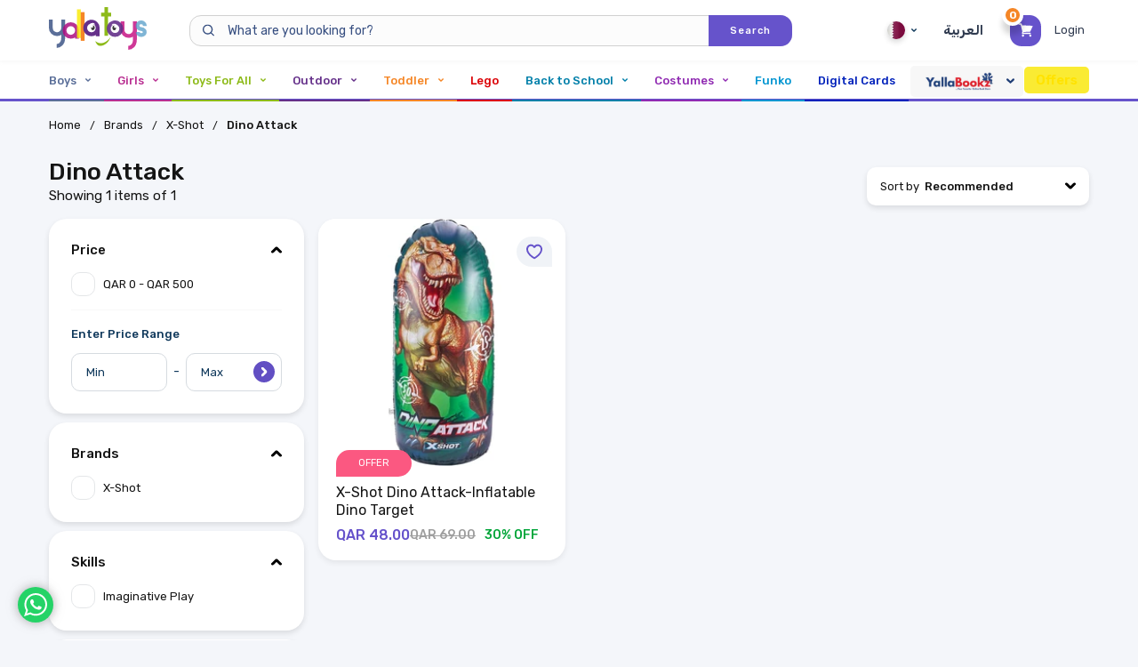

--- FILE ---
content_type: text/html;charset=UTF-8
request_url: https://www.yallatoys.com/qa_en/brand/x-shot/dino-attack.html
body_size: 4323
content:
<!DOCTYPE html><html lang="en-QA" data-image-optimizing-origin="auto" data-media-backend="https://www.yallatoys.com/media/" data-version="1.1" data-apiversion="1.3174"><head><meta charset="utf-8"><meta http-equiv="X-UA-Compatible" content="IE=edge"><meta name="viewport" content="width=device-width,initial-scale=1"><meta name="theme-color" content="#6653cb"><link rel="manifest" href="/manifest.json"><title>Buy Dino Attack Online in Qatar| Yallatoys</title><link rel="preconnect" href="https://fonts.googleapis.com"><link rel="preconnect" href="https://fonts.gstatic.com" crossorigin><link rel="preload" as="style" href="https://fonts.googleapis.com/css2?family=Rubik:wght@300;400;500;600;700;800;900&display=swap"><link href="https://fonts.googleapis.com/css2?family=Rubik:wght@300;400;500;600;700;800;900&display=swap" rel="stylesheet" media="print" onload="this.media='all'"><noscript><link rel="stylesheet" href="https://fonts.googleapis.com/css2?family=Rubik:wght@300;400;500;600;700;800;900&display=swap"></noscript><link rel="apple-touch-icon" href="/venia-static/icons/logo_144.png"><link rel="apple-touch-icon" sizes="180x180" href="/venia-static/icons/logo_192.png"><link rel="preconnect" href="https://www.yallatoys.com/"><link rel="icon" type="image/png" sizes="32x32" href="/venia-static/icons/app-icon.png"><link rel="icon" type="image/png" sizes="96x96" href="/venia-static/icons/app-icon.png"><link rel="icon" type="image/png" sizes="16x16" href="/venia-static/icons/app-icon.png"><link rel="icon" type="image/x-icon" href="/venia-static/icons/app-icon.png"><meta name="apple-itunes-app" content="app-id=1250751266, app-argument=auto"><meta name="google-play-app" content="app-id=yallatoys.com.cherry"><style>.whatsapp-chat {
                background: #25d367;
                position: fixed;
                left: 20px;
                bottom: 20px;
                border-radius: 50%;
                box-shadow: 0 0 11px 1px #9b9b9bb5;
                z-index: 100000;
            }
            .whatsapp-chat a {
                display: block;
                padding: 7px;
                width: 40px;
                height: 40px;
            }
            .whatsapp-chat svg {
                fill: #ffffff;
            }
            .tagalys-iframe {
                height: 480px;
            }</style><script>(function(w, d, s, l, i) {
                w[l] = w[l] || [];
                w[l].push({
                    'gtm.start': new Date().getTime(),
                    event: 'gtm.js'
                });
                var f = d.getElementsByTagName(s)[0],
                    j = d.createElement(s),
                    dl = l != 'dataLayer' ? '&l=' + l : '';
                j.async = true;
                j.src = 'https://www.googletagmanager.com/gtm.js?id=' + i + dl;
                f.parentNode.insertBefore(j, f);
            })(window, document, 'script', 'dataLayer', 'GTM-5CG9BN9');</script><script type="text/javascript">var moeDataCenter = "dc_2"; // Replace "DC" with the actual Data center value from the above table
        var moeAppID = "HPV0IW5F6O6J9JBBLLTBBPL1"; // Replace "WorkspaceID" available in the settings page of MoEngage Dashboard.
        var sdkVersion = "2"; // Replace this value with the version of Web SDK that you intend to use. It is recommended to use the format x (major)
            
        !function(e,n,i,t,a,r,o,d)
        {if(!moeDataCenter||!moeDataCenter.match(/^dc_[0-9]+$/gm))return console.error("Data center has not been passed correctly. Please follow the SDK installation instruction carefully.");var s=e[a]=e[a]||[];if(s.invoked=0,s.initialised>0||s.invoked>0)return console.error("MoEngage Web SDK initialised multiple times. Please integrate the Web SDK only once!"),!1;e.moengage_object=a;var l={},g=function n(i){return function(){for(var n=arguments.length,t=Array(n),a=0;a<n;a++)t[a]=arguments[a];(e.moengage_q=e.moengage_q||[]).push({f:i,a:t})}},u=["track_event","add_user_attribute","add_first_name","add_last_name","add_email","add_mobile","add_user_name","add_gender","add_birthday","destroy_session","add_unique_user_id","update_unique_user_id","moe_events","call_web_push","track","location_type_attribute"],m={onsite:["getData","registerCallback"]};for(var c in u)l[u[c]]=g(u[c]);for(var v in m)for(var f in m[v])null==l[v]&&(l[v]={}),l[v][m[v][f]]=g(v+"."+m[v][f]);r=n.createElement(i),o=n.getElementsByTagName("head")[0],r.async=1,r.src=t,o.appendChild(r),e.moe=e.moe||function(){return(s.invoked=s.invoked+1,s.invoked>1)?(console.error("MoEngage Web SDK initialised multiple times. Please integrate the Web SDK only once!"),!1):(d=arguments.length<=0?void 0:arguments[0],l)},r.addEventListener("load",function(){if(d)return e[a]=e.moe(d),e[a].initialised=e[a].initialised+1||1,!0}),r.addEventListener("error",function(){return console.error("Moengage Web SDK loading failed."),!1})}(window,document,"script","https://cdn.moengage.com/release/"+moeDataCenter+"/versions/"+sdkVersion+"/moe_webSdk.min.latest.js","Moengage");
        
        Moengage = moe({
        app_id: moeAppID,
        debug_logs: 0
        });</script><script type="text/javascript">Moengage.push_opt_in();        // Ask for permission
        Moengage.enableWebPush(true);  // Auto-enable if granted</script><script async src="https://pagead2.googlesyndication.com/pagead/js/adsbygoogle.js?client=ca-pub-1611396813442854" crossorigin="anonymous"></script><link href="/dist/client.0d5387a362ca0b932b60.css" rel="stylesheet"><meta name="Keywords" content="toys in qatar, yallatoys, toys, ">
           <meta name="Description" content="Shop Dino Attack online at the most affordable prices in Qatar. Best offers and huge discounts from a large collection of Dino Attack.">
           <meta property="og:title" content="Buy Dino Attack Online in Qatar| Yallatoys">
           <meta property="og:description" content="Shop Dino Attack online at the most affordable prices in Qatar. Best offers and huge discounts from a large collection of Dino Attack.">
           <meta property="og:image" content="https://www.yallatoys.com/media/logo/stores/1/yallatoys-meta-icon_3.png">
           <meta property="og:type" content="website" />
           <meta property="og:url" content="https://www.yallatoys.com/qa_en/brand/x-shot/dino-attack.html" />
           <meta name="twitter:title" content="Buy Dino Attack Online in Qatar| Yallatoys"/>
           <meta name="twitter:description" content="Shop Dino Attack online at the most affordable prices in Qatar. Best offers and huge discounts from a large collection of Dino Attack." />
           <meta name="twitter:url" content="https://www.yallatoys.com/qa_en/brand/x-shot/dino-attack.html" />
           <meta name="twitter:image"  content="https://www.yallatoys.com/media/logo/stores/1/yallatoys-meta-icon_3.png"/>
           <meta name="twitter:card" content="summary" />
             <link rel="canonical" href="https://www.yallatoys.com/qa_en/brand/x-shot/dino-attack.html" />
                <link rel="alternate" href="https://www.yallatoys.com/qa_en/brand/x-shot/dino-attack.html" hreflang="en-qa" />
           
           <meta name="google-site-verification" content="eEXrjP2iyVNrbvMGnpd8ThZSRS05IsnY4n76qs63QGA" />
           
           </head><body><div class="whatsapp-chat" id="whatsapp-chat">
                                <a aria-label="WhatsApp" href="https://wa.me/+97450750983" target="_blank">
                                    <svg enable-background="new 0 0 90 90" version="1.1" viewBox="0 0 90 90" xml:space="preserve" xmlns="http://www.w3.org/2000/svg">
                                        <path d="m90 43.841c0 24.213-19.779 43.841-44.182 43.841-7.747 0-15.025-1.98-21.357-5.455l-24.461 7.773 7.975-23.522c-4.023-6.606-6.34-14.354-6.34-22.637 0-24.213 19.781-43.841 44.183-43.841 24.405 0 44.182 19.628 44.182 43.841zm-44.182-36.859c-20.484 0-37.146 16.535-37.146 36.859 0 8.065 2.629 15.534 7.076 21.61l-4.641 13.689 14.275-4.537c5.865 3.851 12.891 6.097 20.437 6.097 20.481 0 37.146-16.533 37.146-36.857s-16.664-36.861-37.147-36.861zm22.311 46.956c-0.273-0.447-0.994-0.717-2.076-1.254-1.084-0.537-6.41-3.138-7.4-3.495-0.993-0.358-1.717-0.538-2.438 0.537-0.721 1.076-2.797 3.495-3.43 4.212-0.632 0.719-1.263 0.809-2.347 0.271-1.082-0.537-4.571-1.673-8.708-5.333-3.219-2.848-5.393-6.364-6.025-7.441-0.631-1.075-0.066-1.656 0.475-2.191 0.488-0.482 1.084-1.255 1.625-1.882 0.543-0.628 0.723-1.075 1.082-1.793 0.363-0.717 0.182-1.344-0.09-1.883-0.27-0.537-2.438-5.825-3.34-7.977-0.902-2.15-1.803-1.792-2.436-1.792-0.631 0-1.354-0.09-2.076-0.09s-1.896 0.269-2.889 1.344c-0.992 1.076-3.789 3.676-3.789 8.963 0 5.288 3.879 10.397 4.422 11.113 0.541 0.716 7.49 11.92 18.5 16.223 11.011 4.301 11.011 2.866 12.997 2.686 1.984-0.179 6.406-2.599 7.312-5.107 0.9-2.512 0.9-4.663 0.631-5.111z"></path>
                                    </svg>
                                </a>
                              </div><noscript><iframe src="https://www.googletagmanager.com/ns.html?id=GTM-5CG9BN9" height="0" width="0" style="display:none;visibility:hidden"></iframe></noscript><div id="root"></div><noscript><style>.fallback-nojs {
                    display: flex;
                    flex-direction: column;
                    justify-content: center;
                    align-items: center;
                }
                .fallback-nojs a {
                    color: currentColor;
                }
                .fallback-closed {
                    height: 40vh;
                }</style><div class="fallback-nojs"><h1 class="fallback-heading">Oops! JavaScript is disabled</h1><div>To browse the Venia store,<br><a href="https://www.enable-javascript.com">enable JavaScript in your browser.</a></div></div></noscript><script>/**
             * Handle Localstore cleaning on version changes
             */
            function wac_clear_localstorage() {
                var toClear = [];
                for (var i = 0; i < localStorage.length; i++) {
                    if (
                        localStorage.key(i) != 'wac-api-version' &&
                        localStorage.key(i) != 'wac-build-version' &&
                        localStorage.key(i) !=
                            'M2_VENIA_BROWSER_PERSISTENCE__signin_token'
                    ) {
                        toClear.push(localStorage.key(i));
                    }
                }

                toClear.forEach(function(item, index) {
                    localStorage.removeItem(item);
                });
            }

            function wac_clear_storedata() {
                var toClear = [];
                for (var i = 0; i < localStorage.length; i++) {
                    if (
                        localStorage.key(i) ==
                        'M2_VENIA_BROWSER_PERSISTENCE__cartId'
                    ) {
                        toClear.push(localStorage.key(i));
                    }
                }

                toClear.forEach(function(item, index) {
                    localStorage.removeItem(item);
                });
            }

            var cacheVersion = localStorage.getItem('wac-api-version');
            var currentVersion = document
                .querySelector('html')
                .getAttribute('data-apiversion');
            if (cacheVersion) {
                if (typeof currentVersion !== 'undefined') {
                    if (cacheVersion != currentVersion) {
                        wac_clear_localstorage();
                        localStorage.setItem('wac-api-version', currentVersion);
                    }
                } else {
                    // Ajax request
                }
            } else {
                if (localStorage.length > 0) {
                    wac_clear_localstorage();
                }

                localStorage.setItem('wac-api-version', currentVersion);
            }

            var websiteMode = localStorage.getItem('wac-storecode');
            var websiteModeCurrent = 'qatar';
            var currentUrl = document.location.href;
            if (currentUrl.substr(-1) != '/') currentUrl += '/';

            if (currentUrl.indexOf('/bh_') >= 0) websiteModeCurrent = 'bahrain';
            else if (currentUrl.indexOf('/qa_') >= 0)
                websiteModeCurrent = 'qatar';
            else
                window.location.href =
                    window.location.origin +
                    '/qa_en' +
                    window.location.pathname;

            if (websiteMode != '' && websiteModeCurrent != '') {
                if (websiteModeCurrent != websiteMode) {
                    wac_clear_storedata();
                }
            }
            localStorage.setItem('wac-storecode', websiteModeCurrent);</script><script type="text/javascript" src="/dist/runtime.224621f005de50662ce9.js"></script><script type="text/javascript" src="/dist/vendors.deedf78e80f5911dc721.js"></script><script type="text/javascript" src="/dist/client.4825a9c40b9a5b8cbb62.js"></script></body></html><!-- Default Structured Data For PWA--><script type="application/ld+json">{
    "@context": "http:\/\/schema.org",
    "@type": "WebSite",
    "name": "Yallatoys",
    "url": "https:\/\/www.yallatoys.com\/",
    "potentialAction": {
        "@type": "SearchAction",
        "target": "https:\/\/www.yallatoys.com\/\/search.html?query={search_term_string}",
        "query-input": "required name=search_term_string"
    }
}</script><!-- Breadcrumb Structured data--><script type="application/ld+json">{
    "@context": "http:\/\/schema.org",
    "@type": "BreadcrumbList",
    "itemListElement": [
        {
            "@type": "ListItem",
            "position": 1,
            "name": "Home",
            "item": "https:\/\/www.yallatoys.com\/\/qa_en\/"
        },
        {
            "@type": "ListItem",
            "position": 2,
            "name": "Dino Attack",
            "item": "https:\/\/www.yallatoys.com\/\/qa_en\/brand\/x-shot\/dino-attack.html"
        }
    ]
}</script>

--- FILE ---
content_type: text/html; charset=utf-8
request_url: https://www.google.com/recaptcha/api2/aframe
body_size: 139
content:
<!DOCTYPE HTML><html><head><meta http-equiv="content-type" content="text/html; charset=UTF-8"></head><body><script nonce="7XavMkYYRbVMIZ9ovP_HRQ">/** Anti-fraud and anti-abuse applications only. See google.com/recaptcha */ try{var clients={'sodar':'https://pagead2.googlesyndication.com/pagead/sodar?'};window.addEventListener("message",function(a){try{if(a.source===window.parent){var b=JSON.parse(a.data);var c=clients[b['id']];if(c){var d=document.createElement('img');d.src=c+b['params']+'&rc='+(localStorage.getItem("rc::a")?sessionStorage.getItem("rc::b"):"");window.document.body.appendChild(d);sessionStorage.setItem("rc::e",parseInt(sessionStorage.getItem("rc::e")||0)+1);localStorage.setItem("rc::h",'1770040559644');}}}catch(b){}});window.parent.postMessage("_grecaptcha_ready", "*");}catch(b){}</script></body></html>

--- FILE ---
content_type: text/css
request_url: https://www.yallatoys.com/dist/client.0d5387a362ca0b932b60.css
body_size: 67814
content:
/*!
 * @version 9317cd16
 * 
 */:root{--venia-global-anim-bounce:cubic-bezier(0.5,1.8,0.9,0.8);--venia-global-anim-in:cubic-bezier(0,0,0.2,1);--venia-global-anim-out:cubic-bezier(0.4,0,1,1);--venia-global-anim-standard:cubic-bezier(0.4,0,0.2,1);--venia-global-color-blue-100:194 200 255;--venia-global-color-blue-400:61 132 255;--venia-global-color-blue-500:51 109 255;--venia-global-color-blue-600:41 84 255;--venia-global-color-blue-700:31 57 255;--venia-global-color-blue-800:23 43 196;--venia-global-color-gray-50:255 255 255;--venia-global-color-gray-75:250 250 250;--venia-global-color-gray-100:244 245 245;--venia-global-color-gray-200:234 235 235;--venia-global-color-gray-300:223 225 226;--venia-global-color-gray-400:181 184 186;--venia-global-color-gray-500:149 154 157;--venia-global-color-gray-600:118 123 127;--venia-global-color-gray-700:84 93 99;--venia-global-color-gray-800:51 63 71;--venia-global-color-gray-900:23 32 38;--venia-global-color-gray:var(--venia-global-color-gray-100);--venia-global-color-gray-dark:var(--venia-global-color-gray-300);--venia-global-color-gray-darker:var(--venia-global-color-gray-600);--venia-global-color-green-400:51 171 132;--venia-global-color-green-500:45 157 120;--venia-global-color-green-600:38 142 108;--venia-global-color-green-700:18 128 92;--venia-global-color-orange:241 99 33;--venia-global-color-red-400:236 91 98;--venia-global-color-red-500:227 72 80;--venia-global-color-red-600:215 55 63;--venia-global-color-red-700:201 37 45;--venia-global-color-red-800:161 30 36;--venia-global-color-teal:var(--venia-global-color-blue-400);--venia-global-color-teal-dark:var(--venia-global-color-blue-600);--venia-global-color-teal-light:var(--venia-global-color-gray-100);--venia-global-color-background:var(--venia-global-color-gray-50);--venia-global-color-border:var(--venia-global-color-gray-300);--venia-global-color-error:var(--venia-global-color-red-700);--venia-global-color-text:var(--venia-global-color-gray-900);--venia-global-color-text-alt:var(--venia-global-color-gray-darker);--venia-global-color-text-hint:var(--venia-global-color-gray-500);--venia-global-color-warning-dark:var(--venia-global-color-red-700);--venia-global-color-warning-light:var(--venia-global-color-gray-100);--venia-global-fontFamily-sansSerif:"Inter",sans-serif;--venia-global-fontFamily-serif:"Inter",sans-serif;--venia-global-fontSize-50:0.6875rem;--venia-global-fontSize-75:0.75rem;--venia-global-fontSize-100:0.875rem;--venia-global-fontSize-200:1rem;--venia-global-fontSize-300:1.125rem;--venia-global-fontSize-400:1.25rem;--venia-global-fontSize-500:1.375rem;--venia-global-fontSize-600:1.5rem;--venia-global-fontSize-700:1.75rem;--venia-global-fontSize-800:2rem;--venia-global-fontSize-900:2.25rem;--venia-global-fontSize-1000:2.5rem;--venia-global-fontSize-1100:3rem;--venia-global-fontSize-1200:3.5rem;--venia-global-fontWeight-normal:400;--venia-global-fontWeight-semibold:600;--venia-global-fontWeight-bold:700;--venia-global-lineHeight-100:1;--venia-global-lineHeight-200:1.25;--venia-global-lineHeight-300:1.5;--venia-global-lineHeight-400:1.75;--venia-global-lineHeight-500:2;--venia-global-maxWidth:1440px;--venia-global-header-minHeight:5rem}@media (max-width:960px){:root{--venia-global-header-minHeight:3.5rem}}:root{--venia-brand-color-1-100:var(--venia-global-color-blue-100);--venia-brand-color-1-400:var(--venia-global-color-blue-400);--venia-brand-color-1-500:var(--venia-global-color-blue-500);--venia-brand-color-1-600:var(--venia-global-color-blue-600);--venia-brand-color-1-700:var(--venia-global-color-blue-700);--venia-brand-color-1-800:var(--venia-global-color-blue-800);--venia-global-typography-heading-XL-fontSize:var(
        --venia-global-fontSize-600
    );--venia-global-typography-heading-L-fontSize:var(
        --venia-global-fontSize-400
    );--venia-global-typography-heading-M-fontSize:var(
        --venia-global-fontSize-300
    );--venia-global-typography-heading-S-fontSize:var(
        --venia-global-fontSize-200
    );--venia-global-typography-heading-XS-fontSize:var(
        --venia-global-fontSize-100
    );--venia-global-typography-heading-lineHeight:calc(var(--venia-global-lineHeight-200)*1em);--venia-typography-body-XXXL-fontSize:var(--venia-global-fontSize-600);--venia-typography-body-XXL-fontSize:var(--venia-global-fontSize-500);--venia-typography-body-XL-fontSize:var(--venia-global-fontSize-400);--venia-typography-body-L-fontSize:var(--venia-global-fontSize-300);--venia-typography-body-M-fontSize:var(--venia-global-fontSize-200);--venia-typography-body-S-fontSize:var(--venia-global-fontSize-100);--venia-typography-body-XS-fontSize:var(--venia-global-fontSize-50);--venia-typography-body-lineHeight:calc(var(--venia-global-lineHeight-300)*1em);--venia-typography-detail-XL-fontSize:var(--venia-global-fontSize-200);--venia-typography-detail-L-fontSize:var(--venia-global-fontSize-100);--venia-typography-detail-M-fontSize:var(--venia-global-fontSize-75);--venia-typography-detail-S-fontSize:var(--venia-global-fontSize-50);--venia-typography-detail-lineHeight:calc(var(--venia-global-lineHeight-200)*1em);--custom-global-font:"Rubik",sans-serif;--custom-global-body:#f4f6fa;--custom-global-primary:#6653cb;--custom-global-primary-hover:#5443aa;--custom-global-secondary:#f58626;--custom-global-secondary-hover:#e9740e;--custom-global-blue:#0facff;--custom-global-green:#24d2c1;--custom-global-pink:#ff91cb;--custom-global-pink-dark:#fb5881;--custom-global-error:#ea6348;--custom-global-border:#e3e3e3;--custom-global-input-background:#fcfcfc;--custom-global-input-border:#d1d1d1;--custom-glogal-shade:#f4f6fa;--custom-global-title:#2e2e2e;--custom-global-subtitle:#0f385b;--custom-global-text:#141414;--custom-global-title-light:#4e4e4e;--custom-global-text-light:#9f9f9f;--custom-global-radius:13px;--custom-global-radius-2:20px;--custom-global-radius-3:30px;--custom-global-shadow:0px 3px 6px rgba(0,0,0,.11);--custom-global-shadow-hover:0px 13px 6px rgba(0,0,0,.11);--custom-global-white:#fff;--custom-global-black:#000;--custom-global-rose:#ff0a5f;--yalla-header-height:114px}html{-moz-osx-font-smoothing:grayscale;-webkit-font-smoothing:antialiased;font-size:100%}html[data-scroll-lock=true] body{overflow:hidden}body,button,input,select,textarea{color:var(--custom-global-text);font-family:var(--custom-global-font)}body{background-color:#f4f6fa;margin:0;overflow-x:hidden;padding:0}h1,h2,h3,h4,h5,h6{font-size:var(--venia-global-fontSize-200);font-weight:var(--venia-global-fontWeight-normal);margin:0}h1{font-size:var(--venia-global-fontSize-600)}h2{font-size:var(--venia-global-fontSize-400)}a{color:currentColor;text-decoration:none}p{margin:0}dl,ol,ul{list-style-type:none;margin:0;padding:0}dd,dt{margin:0}button{-webkit-appearance:none;background:none;border:0;cursor:pointer;font-family:var(--custom-global-font)!important;font-size:100%;padding:0;touch-action:manipulation;user-select:none}button:disabled{cursor:default;touch-action:none}*{box-sizing:border-box}.container{margin:0 auto;width:100%}.neg-15{margin-left:-15px;margin-right:-15px}@media (min-width:100px){.container{max-width:100%;padding:0 15px}}@media (min-width:1025px){.container{max-width:970px;padding:0}}@media (min-width:1200px){.container{max-width:1170px}}@media (min-width:1600px){.container{max-width:1197px;width:100%}}@media (max-width:767px){.container{padding:0 15px;width:100%}}*{-webkit-tap-highlight-color:transparent}:focus-visible{outline:none!important}button,input,optgroup,option,select,textarea{-webkit-appearance:none;-moz-appearance:none;-o-appearance:none;-ms-appearance:none;appearance:none;border-radius:0}button,input:focus,select,textarea{box-shadow:none;outline:none}body,html{font-family:var(--custom-global-font)!important;margin:0;padding:0}svg{display:block!important}body::-webkit-scrollbar{background-color:#fff;width:8px}body::-webkit-scrollbar-track{background-color:#fff}body::-webkit-scrollbar-thumb{background-color:#cacaca}body::-webkit-scrollbar-button{display:none}*,body,html{scrollbar-color:#cacaca #fff;scrollbar-width:thin}.error{color:red;display:block;font-size:12px;line-height:1.5;margin-bottom:5px;margin-top:5px}.error.text-center{text-align:center}.error.text-start{text-align:start}.error.text-end{text-align:end}.rtl *{direction:rtl}.fullWidthBanner+.originalCollectionToys,.mainBanner+.fullWithBanner,.mainBanner+.withBg,.noBg+.bestSellerBanner,.noBg+.fullWithBanner,.noBg+.originalCollectionToys,.noBg+.withBg,.recentlyViewd+.withBg,.withBg+.bestSellerBanner{margin-top:30px}.bestSellerBanner+.productList{margin-top:0!important}.productGridMain.noBg+.withBg.productGridMain{padding-top:30px}.productGridMain.noBg+.fullWithBanner,.productGridMain.noBg+.noBg,.productGridMain.noBg+.withBg{margin-top:0!important;padding-top:0}@media (max-width:576px){.fullWidthBanner+.withBg,.mainBanner+.fullWithBanner,.mainBanner+.withBg,.noBg+.fullWithBanner,.noBg+.originalCollectionToys,.noBg+.withBg,.originalCollectionToys+.fullWidthBanner,.withBg+.fullWithBanner{margin-top:20px}.productGridMain.noBg+.withBg.productGridMain{padding-top:20px}.productGridMain.noBg+.fullWithBanner,.productGridMain.noBg+.noBg,.productGridMain.noBg+.withBg{margin-top:15px!important;padding-top:0}.productList{z-index:2}.productList+.originalCollectionToys{margin-top:-40px}}.icon-root-1sI{align-items:center;display:inline-flex;justify-content:center;touch-action:manipulation}.icon-icon-2Oo{fill:var(--fill,none);stroke:var(--stroke,rgb(var(--venia-global-color-text)))}@media (min-width:641px){.icon-icon_desktop-2Jf{height:28px;width:28px}}.smartbanner-show.smartbanner-margin-top{margin-top:80px}.smartbanner-show.smartbanner-margin-bottom{margin-bottom:80px}.smartbanner-show .smartbanner{display:block}.smartbanner{-webkit-font-smoothing:antialiased;-webkit-text-size-adjust:none;background:#f4f4f4;display:none;font-family:Helvetica Neue,sans-serif;height:80px;line-height:80px;overflow:hidden;z-index:9998}.smartbanner-top{position:absolute;top:0}.smartbanner-bottom{bottom:0;position:fixed}.smartbanner-container{margin:0 auto;padding:0 5px}.smartbanner-close{-webkit-font-smoothing:subpixel-antialiased;background-color:transparent;border:0;border-radius:14px;color:#888;display:inline-block;font-family:ArialRoundedMTBold,Arial;font-size:20px;margin:0 5px 0 0;padding:0 0 1px;text-align:center;text-decoration:none;vertical-align:middle}.smartbanner-close:active,.smartbanner-close:hover{color:#aaa}.smartbanner-icon{background-size:cover;border-radius:10px;height:57px;margin-right:12px;width:57px}.smartbanner-icon,.smartbanner-info{display:inline-block;vertical-align:middle}.smartbanner-info{font-size:11px;font-weight:700;line-height:1.2em;white-space:normal;width:calc(99% - 201px)}.smartbanner-wrapper{display:inline-block;max-width:110px;text-align:right;width:100%}.smartbanner-title{font-size:13px;line-height:18px;overflow:hidden;text-overflow:ellipsis;white-space:nowrap}.smartbanner-description{max-height:40px;overflow:hidden}.smartbanner-author{overflow:hidden;text-overflow:ellipsis;white-space:nowrap}.smartbanner-author:empty+.smartbanner-description{max-height:50px}.smartbanner-button{color:#6a6a6a;display:inline-block;font-size:14px;font-weight:700;height:24px;line-height:24px;margin:auto 0;text-align:center;text-decoration:none;text-shadow:0 1px 0 hsla(0,0%,100%,.8);text-transform:uppercase}.smartbanner-button:active,.smartbanner-button:hover{color:#aaa}.smartbanner-ios{background:#f2f2f2;box-shadow:0 1px 1px rgba(0,0,0,.2);line-height:80px}.smartbanner-ios .smartbanner-close{-webkit-font-smoothing:none;border:0;color:#888;font-family:Arial;height:18px;line-height:18px;text-shadow:0 1px 0 #fff;width:18px}.smartbanner-ios .smartbanner-close:active,.smartbanner-ios .smartbanner-close:hover{color:#888}.smartbanner-ios .smartbanner-icon{background-size:cover}.smartbanner-ios .smartbanner-info{color:#6a6a6a;font-weight:300;text-shadow:0 1px 0 hsla(0,0%,100%,.8)}.smartbanner-ios .smartbanner-title{color:#4d4d4d;font-weight:500}.smartbanner-ios .smartbanner-button{color:#0c71fd;font-size:15px;font-weight:400;min-width:10%;padding:0 10px}.smartbanner-ios .smartbanner-button:active,.smartbanner-ios .smartbanner-button:hover{background:#f2f2f2}.smartbanner-android{background:#3d3d3d url("[data-uri]");box-shadow:inset 0 4px 0 #88b131;line-height:82px}.smartbanner-android .smartbanner-close{background:#1c1e21;border:0;box-shadow:inset 0 1px 2px rgba(0,0,0,.8),0 1px 1px hsla(0,0%,100%,.3);color:#b1b1b3;cursor:pointer;height:17px;line-height:17px;margin-right:7px;max-width:17px;text-decoration:none;text-shadow:0 1px 1px #000;width:100%}.smartbanner-android .smartbanner-close:active,.smartbanner-android .smartbanner-close:hover{color:#eee}.smartbanner-android .smartbanner-icon{background-color:transparent;box-shadow:none}.smartbanner-android .smartbanner-info{color:#ccc;text-shadow:0 1px 2px #000}.smartbanner-android .smartbanner-title{color:#fff;font-weight:700}.smartbanner-android .smartbanner-button{background:none;border-radius:0;box-shadow:0 0 0 1px #333,0 0 0 2px #dddcdc;color:#d1d1d1;font-weight:700;min-width:12%;padding:0}.smartbanner-android .smartbanner-button:active,.smartbanner-android .smartbanner-button:hover{background:none}.smartbanner-android .smartbanner-button-text{background:#42b6c9;background:linear-gradient(180deg,#42b6c9,#39a9bb);box-shadow:none;display:block;padding:0 10px;text-align:center;text-shadow:none;text-transform:none}.smartbanner-android .smartbanner-button-text:active,.smartbanner-android .smartbanner-button-text:hover{background:#2ac7e1}.smartbanner-kindle,.smartbanner-windows{background:#f4f4f4;background:linear-gradient(180deg,#f4f4f4,#cdcdcd);box-shadow:0 1px 2px rgba(0,0,0,.5);line-height:80px}.smartbanner-kindle .smartbanner-close,.smartbanner-windows .smartbanner-close{border:0;color:#888;height:18px;line-height:18px;text-shadow:0 1px 0 #fff;width:18px}.smartbanner-kindle .smartbanner-close:active,.smartbanner-kindle .smartbanner-close:hover,.smartbanner-windows .smartbanner-close:active,.smartbanner-windows .smartbanner-close:hover{color:#aaa}.smartbanner-kindle .smartbanner-icon,.smartbanner-windows .smartbanner-icon{background:rgba(0,0,0,.6);background-size:cover;box-shadow:0 1px 3px rgba(0,0,0,.3)}.smartbanner-kindle .smartbanner-info,.smartbanner-windows .smartbanner-info{color:#6a6a6a;text-shadow:0 1px 0 hsla(0,0%,100%,.8)}.smartbanner-kindle .smartbanner-title,.smartbanner-windows .smartbanner-title{color:#4d4d4d;font-weight:700}.smartbanner-kindle .smartbanner-button,.smartbanner-windows .smartbanner-button{background:#efefef;background:linear-gradient(180deg,#efefef,#dcdcdc);border-radius:3px;box-shadow:inset 0 0 0 1px #bfbfbf,0 1px 0 hsla(0,0%,100%,.6),inset 0 2px 0 hsla(0,0%,100%,.7);color:#6a6a6a;min-width:10%;padding:0 10px}.smartbanner-kindle .smartbanner-button:active,.smartbanner-kindle .smartbanner-button:hover,.smartbanner-windows .smartbanner-button:active,.smartbanner-windows .smartbanner-button:hover{background:#dcdcdc;background:linear-gradient(180deg,#dcdcdc,#efefef)}.main-root-2Er{color:rgb(var(--venia-global-color-text));padding-top:var(--yalla-header-height);position:relative;z-index:1}@media (max-width:991px){.main-root-2Er{--yalla-header-height:0;padding-top:var(--yalla-header-height)}}.main-page-2b_{display:flex;flex-direction:column;margin:0 auto;max-width:100%;min-height:100vh}@media (min-height:640px){.main-page-2b_{min-height:100vh}}@media (min-height:768px){.main-page-2b_{min-height:100vh}}@media (min-height:960px){.main-page-2b_{min-height:calc(100vh - 127px)}}.smartbanner-show .smartbanner+main{padding-top:50px}.smartbanner{background:#5f4dbd!important;background-position:transparent!important;box-shadow:none!important;height:50px;left:0;line-height:inherit!important;padding:8px 0;position:fixed;top:0;width:100%}.smartbanner-info{color:#fff!important;text-shadow:none!important}body .smartbanner-icon{background-size:cover;border-radius:5px;height:35px;margin-right:12px;width:35px}.smartbanner-show.smartbanner-margin-top{margin-top:0!important}.smartbanner-button-text{background:transparent!important}.smartbanner-title{color:#fff!important}.smartbanner-description{color:#fff!important;font-weight:500!important}.smartbanner-button,.smartbanner-button-text{color:#5f4dbd!important;font-weight:600!important}.smartbanner-button{background:#fff!important;border:1px solid #fff!important;border-radius:20px!important;box-shadow:none!important}.smartbanner-close{box-shadow:none!important;color:#fff!important;position:absolute;right:0;text-shadow:none!important;top:16px}.smartbanner-info{width:calc(100% - 132px)!important}.smartbanner-wrapper{max-width:60px}.rtl .smartbanner-wrapper{text-align:left!important}body .rtl .smartbanner-icon{margin-right:30px}.smartbanner-info{padding-right:7px}.field-root-2gS{align-content:start;color:rgb(var(--venia-global-color-text));display:grid}.field-label-1-G{align-items:center;display:flex;font-size:1rem;font-weight:var(--venia-global-fontWeight-semibold);justify-content:space-between;line-height:1rem;min-height:2.125rem;padding:.5625rem .125rem}.field-label-1-G:empty{display:none}.field-input-1he{-webkit-appearance:none;background:#fff;border:2px solid rgb(var(--venia-global-color-gray-600));border-radius:6px;color:rgb(var(--venia-global-color-text));display:inline-flex;flex:0 0 100%;font-size:1rem;height:2.5rem;margin:0;max-width:100%;padding:calc(.375rem - 1px) calc(.625rem - 1px);width:100%}.field-optional-79C{color:rgb(var(--venia-global-color-gray-700));font-size:var(--venia-global-fontSize-100);font-weight:var(--venia-global-fontWeight-normal)}.textInput-input-BvJ{border:none!important}.textInput-input-BvJ:disabled{color:rgb(var(--venia-global-color-gray-darker))}.textInput-input_error-VwF{border-color:rgb(var(--venia-global-color-red-400))}.textInput-inputOuterWrapper-xIh{display:flex;flex-direction:column;position:relative;width:100%}.textInput-label-1Fm{bottom:0;color:#000;font-size:14px;font-weight:400;height:max-content;left:0;line-height:1.4;margin:auto;pointer-events:none;position:absolute;text-decoration:none;top:0;transform-origin:left;transition:all .3s ease-in-out;width:100%;z-index:2}.textInput-label-1Fm::placeholder{color:#606060;font-weight:400;text-decoration:none;width:100%}.textInput-label-1Fm.textInput-floated-2zB{transform:translateY(-25px) scale(.85)}.header-root-2P7{background-color:#f4f6fa;display:flex;flex-direction:column;left:0;position:fixed;top:0;width:100vw;z-index:99}.mobileView .header-root-2P7{position:relative}.header-switchersContainer-pY1{display:none}.header-displayNone-Pxc{display:none}.header-toolbar-gsU{background-color:#fff;box-shadow:0 2px 4px hsla(0,3%,77%,.122);display:flex;flex-direction:column;justify-content:center;left:0;min-height:68px;padding:8px 0;position:relative;top:0;width:100vw;z-index:99}.mobileView .header-toastOpen-2WA .header-toolbar-gsU{top:46px}.header-icon-ftW{align-items:center;display:flex;height:20px;justify-content:center;width:20px}.header-toolbarInner-3jP{align-items:center;display:flex;flex-wrap:wrap;justify-content:space-between;padding:0;position:relative;width:100%}@media (min-width:641px){.header-switchers-1aF{display:grid;grid-auto-columns:max-content;grid-auto-flow:column;justify-content:flex-end;margin:0 auto;max-width:var(--venia-global-maxWidth);position:relative;width:100%;z-index:11}.header-switchersContainer-pY1{background-color:rgb(var(--venia-global-color-gray-100));display:block;width:100%}}.header-logo-1Bk{grid-area:title}.header-primaryActions-2bB{align-items:center;display:none;grid-area:primary;grid-auto-flow:column;justify-self:start;margin-left:0;order:3}.rtl .header-primaryActions-2bB{margin-left:0;margin-right:0}.header-secondaryActions-1if{display:flex;flex-wrap:wrap;justify-content:space-between;position:relative;width:calc(100% - 158px)}.header-logoContainer-2LE{display:inline-block;margin-right:30px;position:relative;width:max-content}.rtl .header-logoContainer-2LE{margin-left:30px;margin-right:0}.header-searchFallback-3bF{display:flex;justify-content:center;margin-bottom:.5rem;padding:0 1rem}.header-search-FRX{align-items:center;display:flex;height:30px;justify-content:center;width:30px}.rtl .header-search-FRX{margin-right:0}.header-input-2Ad{max-width:24rem}.header-loader-2pg,.header-loader-2pg:after,.header-loader-2pg:before{--dot-size:2em;--dot-font-size:6px;--dot-shadow-offset:calc(var(--dot-size)*-1 + var(--dot-font-size));animation:header-pulse-10f 1.8s ease-in-out infinite;animation-fill-mode:both;border-radius:50%;height:var(--dot-size);width:var(--dot-size)}.header-loader-2pg{animation-delay:-.16s;color:rgb(var(--venia-global-color-gray-dark));font-size:var(--dot-font-size);margin:var(--dot-shadow-offset) auto 0;position:relative;transform:translateZ(0)}.header-loader-2pg:after,.header-loader-2pg:before{content:"";position:absolute;top:0}.header-loader-2pg:before{animation-delay:-.32s;color:rgb(var(--venia-global-color-gray));left:-3.5em}.header-loader-2pg:after{color:rgb(var(--venia-global-color-gray-darker));left:3.5em}.header-rightItems-1gO{align-items:center;display:flex;flex-wrap:wrap;justify-content:flex-end;margin-left:31px;min-width:303px;width:auto}.rtl .header-rightItems-1gO{margin-left:0;margin-right:31px}@keyframes header-pulse-10f{0%,80%,to{box-shadow:0 var(--dot-size) 0 -1.3em}40%{box-shadow:0 var(--dot-size) 0 0}}.header-headerBottomWrapper-FI9{background-color:var(--custom-global-white);border-bottom:2px solid var(--custom-global-primary);display:flex;flex-direction:column;justify-content:center;margin-top:0;min-height:46px;padding:0;position:relative;width:100%}.header-toastOpen-2WA .header-headerBottomWrapper-FI9{margin-top:0}.mobileView .header-toastOpen-2WA .header-headerBottomWrapper-FI9{margin-top:141px!important}.header-headerBottomWrapper-FI9:after{background-color:var(--custom-global-primary);bottom:-1px;content:"";height:2px;left:0;position:absolute;width:100%;z-index:0}.header-headerBottomWrapperInner-UP4{align-items:center;display:flex;flex-wrap:wrap;justify-content:space-between;position:relative;width:100%;z-index:2}.mobileView .header-logoContainer-2LE{order:1}.mobileView .header-headerBottomWrapper-FI9{display:none}.mobileView .header-rightItems-1gO{margin-left:auto;max-width:100%;min-width:auto;width:auto}.rtl .mobileView .header-rightItems-1gO{margin-left:0;margin-right:auto}.mobileView .header-toolbar-gsU{background-color:#fff;justify-content:center;left:0;min-height:56px;padding:10px 0;position:fixed;right:0;top:0;z-index:99}.mobileView .header-secondaryActions-1if{display:flex;flex:none;flex:1;flex-wrap:wrap;justify-content:space-between;margin-left:auto;order:2;position:relative;width:max-content}.rtl .mobileView .header-secondaryActions-1if{margin-left:0;margin-right:auto}.mobileView .header-root-2P7:after{content:"";padding-bottom:72px}.mobileView .header-toastOpen-2WA.header-root-2P7:after{content:"";padding-bottom:112px}.mobileView .header-root-2P7.header-openSearch-2iT:after{content:"";padding-bottom:125px}.header-loaded-3Vt{filter:blur(0);height:100%;left:0;object-fit:contain;object-position:center;position:absolute;top:0;visibility:visible;width:100%}.header-notLoaded-33c{visibility:hidden}.header-placeholder-30n{background-color:rgb(var(--venia-global-color-gray-100));left:0;position:absolute;top:0}.header-container-1FF{padding-bottom:100%;position:relative;width:100%}.header-container-1FF img{height:100%;left:0;object-fit:contain;object-position:center;position:absolute;top:0;width:100%}.header-smallLogo-34p{display:flex;flex-direction:column;margin-left:15px;margin-right:15px;position:relative;width:30px}.header-pageTitle-10B{color:#000;display:block;display:none;flex:1;font-size:15px;font-weight:600;line-height:2;overflow:hidden;text-overflow:ellipsis;white-space:nowrap;width:100%}.mobileView .header-primaryActions-2bB{display:grid;padding-right:15px}.rtl .mobileView .header-primaryActions-2bB{padding-left:15px;padding-right:0}.mobileView .rtl .header-primaryActions-2bB{display:grid}.mobileView .header-toolbar-gsU .container{max-width:100%;padding:0 0 0 15px;width:100%}.rtl .mobileView .header-toolbar-gsU .container{padding:0 15px 0 0}.header-notification-2rT{align-items:center;background:var(--custom-global-primary);border-radius:var(--custom-global-radius);display:flex;height:35px;justify-content:center;margin-right:15px;min-width:35px;padding-bottom:1px;position:relative;width:35px;z-index:1}.rtl .header-notification-2rT{margin-left:15px;margin-right:0}.header-notificationCounter-PWz{align-items:center;background:var(--custom-global-secondary);border:4px solid var(--custom-global-white);border-radius:50%;box-shadow:0 10px 6px rgba(0,0,0,.16);box-sizing:border-box;color:var(--custom-global-white);display:flex;font-size:12px;font-weight:700;height:24px;justify-content:center;left:-12px;line-height:1;position:absolute;top:-12px;width:24px}.rtl .header-notificationCounter-PWz{left:auto;right:-12px}@media screen and (min-width:1399.98px){.header-notification-2rT{margin-right:23px}.rtl .header-notification-2rT{margin-left:23px;margin-right:0}}@media screen and (max-width:360px){.header-logoContainer-2LE{height:auto;width:76px!important}.header-logoContainer-2LE>div{height:auto}.header-logoContainer-2LE img{height:32px;width:76px}.header-notification-2rT{border-radius:10px;height:25px;min-width:1px;width:25px}.header-notification-2rT svg{height:11px;width:11px}.header-mobileSearch-gfp{border-radius:10px!important;height:25px!important;min-width:1px;width:25px!important}.header-mobileSearch-gfp svg{height:auto;width:11px}.mobileView .header-root-2P7:after{padding-bottom:56px}.mobileView .header-root-2P7.header-openSearch-2iT:after{padding-bottom:112px}}.header-offerLink-2Cf{align-items:center;background:#faeb33;background-color:#faeb33;border-radius:5px;color:#fc2859;display:flex;font-size:15px;font-weight:700;font-weight:600;height:30px;justify-content:center;line-height:1;margin-inline-end:10px;padding:5px 13px;position:relative;transform:translateZ(0) translateZ(0) scale(1);transition:color .5s ease-in-out,text-shadow .5s ease-in-out;transition:color .5s ease-in-out,text-shadow .5s ease-in-out,transform .15s ease-in-out;width:auto;will-change:transform;z-index:1}@media (min-width:992px){.header-offerLink-2Cf{margin-inline-end:0}}.header-offerLink-2Cf:hover{color:var(--custom-global-secondary);transform:translateZ(0) translateZ(0) scale(.98);will-change:transform}.header-icon-ftW{display:none}.header-mobileSearch-gfp{align-items:center;background-color:#744495;border-radius:13px;-webkit-border-radius:13px;display:flex;height:35px;justify-content:center;margin-right:20px;order:2;width:35px}.header-mobileSearch-gfp svg{width:44%}.rtl .header-mobileSearch-gfp{margin-left:20px;margin-right:0}.header-saarchOnly-17y .header-rightItems-1gO{min-width:1px}.header-saarchOnly-17y .searchBbox{margin:0 auto;max-width:700px}@media (max-width:991px){.header-rightItems-1gO{min-width:222px}}@media (max-width:576.98px){.header-logoContainer-2LE{height:auto;margin-right:5px;width:90px}.header-logoContainer-2LE img{max-width:100%}.header-notificationCounter-PWz{border:2.5px solid var(--custom-global-white)}.header-root-2P7:after{padding-bottom:125px}.rtl .header-logoContainer-2LE{margin-left:10px}}@media screen and (min-width:1024px) and (max-width:1199px){.header-mainMenuLinks-i0Y{padding:0 10px}}.header-offerLink-2Cf{animation:header-blink-1mt .75s linear infinite;color:red}@-webkit-keyframes header-blink-1mt{0%{color:red}50%{color:#ff0}to{color:red}}@keyframes header-blink-1mt{0%{color:red}50%{color:#ff0}to{color:red}}.smartbanner-show .smartbanner+main .header-root-2P7 .header-toolbar-gsU{top:50px}.header-right_actions-3C4{align-items:center;display:flex;margin-left:auto}.header-giftcard_btn-2HY{align-items:center;background:#d35757;background:linear-gradient(97deg,#d35757 7%,#f22 72%);border-radius:25px;color:#fff;display:flex;font-size:12px;height:33px;justify-content:center;margin-right:10px;overflow:hidden;position:relative;transition:transform .3s ease-in-out;width:118px}.header-giftcard_btn-2HY:hover{transform:translateY(-1px)}.header-giftcard_btn-2HY .header-button_bg-11L{height:100%;left:0;pointer-events:none;position:absolute;top:0;transition:transform .3s ease-in-out;width:100%}.header-git_img-GxK{margin-right:6px;width:28px}.rtl .header-giftcard_btn-2HY{margin-left:10px;margin-right:0}.rtl .header-right_actions-3C4{margin-left:unset;margin-right:auto}.header-YallaBookz-3yx{align-items:center;background-color:#f7f7f7;border-radius:5px;column-gap:5px;display:flex;height:28px;justify-content:center;min-width:120px;padding:0 10px;transform:translateZ(0) translateZ(0) scale(1);transition:transform .15s ease-in-out;will-change:transform}.header-YallaBookz-3yx:hover{transform:translateZ(0) translateZ(0) scale(.98);will-change:transform}.header-imageWrap-127{padding-bottom:5px;width:87px}.header-yallaBookzImageContainer-kZb{overflow:hidden;padding-bottom:21.83908%;position:relative;width:100%}.header-yallaBookzImagePlaceholder-2hw{background-color:unset;opacity:0;transition:all .3s ease-in-out}.header-yallaBookzImageLoaded-REn,.header-yallaBookzImagePlaceholder-2hw{height:100%;left:0;object-fit:contain;object-position:center;position:absolute;top:0;width:100%}.header-yallaBookzImageLoaded-REn{opacity:1}.header-svgImage-1oh,.header-svgImage-1oh svg{width:100%}.searchBar-root-2bj{align-items:center;display:none;flex:1;justify-items:center;width:auto}.rtl .searchBar-root-2bj,.searchBar-root-2bj{margin-left:0;margin-right:0}.searchBar-root_open-3hg{display:block}.searchBar-form-2Yt{align-items:center;display:grid;justify-items:stretch;width:100%}.searchBar-container-2RO{align-items:center;display:flex;justify-content:center;max-width:100%;padding-bottom:0;position:relative;width:100%}.searchBar-autocomplete-3px,.searchBar-search-3U4{display:grid;position:relative}.searchBar-autocomplete-3px{z-index:1}@media (max-width:1599.98px){.searchBar-root-2bj{margin-right:0}.rtl .searchBar-root-2bj{margin-left:0}}.mobileView .searchBar-root-2bj{background:#fff;box-shadow:0 2px 4px hsla(0,3%,77%,.122);display:block;left:0;margin-left:0;margin-right:0;max-width:100%;padding:0 15px 13px;position:fixed;top:72px;width:100%;z-index:99}.rtl .mobileView .searchBar-root-2bj{margin-left:0;margin-right:0;padding-left:15px;padding-right:15px}.rtl .mobileView .mobileHeader .searchBar-root-2bj{left:0;padding:0 15px 6px;position:fixed;top:45px;width:100%;z-index:99}@media (max-width:360px){.mobileView .searchBar-root-2bj{top:56px!important}}.mobileView .searchBar-root-2bj{height:100%;padding-bottom:15px;padding-top:30px;top:0}.mobileView .searchBar-back-391{align-items:center;background-color:var(--custom-global-primary);border-radius:13px;-webkit-border-radius:13px;display:flex;height:35px;justify-content:center;width:35px}.mobileView .searchBar-back-391+div{width:calc(100% - 45px)}.mobileView .searchBar-search-3U4{display:flex;flex-wrap:wrap;justify-content:space-between;position:relative}@media (max-width:576px){.mobileView .searchBar-back-391{height:43px;width:43px}.mobileView .searchBar-back-391+div{width:calc(100% - 53px)}}.pythonAutoComplete-hidden-1rl{opacity:0;transform:translate3d(0,-2rem,0);transition-duration:192ms;transition-timing-function:var(--venia-global-anim-out);visibility:hidden}.pythonAutoComplete-visible-1jM{opacity:1;transform:translateZ(0);transition-duration:224ms;transition-timing-function:var(--venia-global-anim-in);visibility:visible}.pythonAutoComplete-root-2a8{background-color:#f4f6fa;border-radius:13px;border-top-style:none;box-shadow:0 3px 6px rgba(0,0,0,.16);display:flex;flex-direction:column;font-size:14px;left:0;line-height:1.5;padding-block:38px 10px;padding-inline-end:0;padding-inline-start:15px;position:relative;position:absolute;right:0;top:7px;transition-property:opacity,transform,visibility;z-index:2}.pythonAutoComplete-listWrap-K4p{max-height:415px;overflow-y:auto;padding-right:15px}.pythonAutoComplete-root-2a8 *{scrollbar-color:#6e59da #f4f6fa;scrollbar-width:thin}.pythonAutoComplete-root-2a8 ::-webkit-scrollbar-thumb{background-color:transparent;border:4px solid #f4f6fa;border-radius:16px;padding-right:0}.pythonAutoComplete-root-2a8 ::-webkit-scrollbar{background-color:#f4f6fa;width:14px}.pythonAutoComplete-root-2a8:hover ::-webkit-scrollbar-thumb{background:#6e59da}.pythonAutoComplete-message-2J9{color:#000;margin:10px 0;padding:0 .75rem;text-align:center}.pythonAutoComplete-message-2J9:empty,.pythonAutoComplete-message-2J9>div:empty{display:none;padding:0}.pythonAutoComplete-suggestions-25e:empty{display:none}@media (max-width:767px){.pythonAutoComplete-listWrap-K4p{max-height:inherit;overflow-y:inherit;padding-right:0}.pythonAutoComplete-root-2a8{overflow:hidden;padding:38px 0 15px}}@media (max-width:576px){.pythonAutoComplete-message-2J9{margin-bottom:-3px}}.mobileView .pythonAutoComplete-root-2a8{background-color:#fff;box-shadow:none;padding:0;top:50px}.mobileView .pythonAutoComplete-listWrap-K4p{height:calc(100vh - 90px);max-height:calc(100vh - 90px);min-height:1px;padding-right:0}.mobileView .pythonAutoComplete-suggestions-25e{height:100%;max-height:calc(100% - 10px);overflow:hidden}.pythonAutoComplete-suggested_categories-2c4{margin:0 0 10px;padding:0}.pythonAutoComplete-suggested_categories_mobile-2_b{margin:0 0 10px;padding:10px}.pythonAutoComplete-suggested_cat_item-1MC{display:block}.pythonAutoComplete-suggested_cat_item-1MC:not(:last-child){margin-bottom:10px}.pythonAutoComplete-suggested_cat_item_link-397{-webkit-line-clamp:1;-webkit-box-orient:vertical;color:var(--custom-global-text);display:-webkit-box;font-size:13px;font-weight:400;line-height:1.3;overflow:hidden}.pythonAutoComplete-suggested_cat_item_link-397 strong{font-weight:600}@media (hover:hover){.pythonAutoComplete-suggested_cat_item_link-397:hover{color:var(--custom-global-primary)}}.pythonAutoComplete-suggested_heading-2kE{color:var(--custom-global-text);font-size:13px;font-weight:600;line-height:1.3;margin-bottom:10px;padding-top:10px}.pythonAutoComplete-productsWrap-3SI{width:65%}.pythonAutoComplete-productsWrapMobile-s7X{max-height:calc(100dvh - 235px);overflow-x:hidden;overflow-y:auto;padding:0 6px;scrollbar-width:none;width:100%}.pythonAutoComplete-suggestionListWrap-TlK{display:flex;flex-wrap:wrap;margin:0 -6px;padding-top:1px}.resultProduct-searchProductWrap-2it{list-style:none;margin-bottom:12px;padding:0 6px;position:relative;width:33.33%}.resultProduct-searchProductRoot-2x5{background-color:#fff;border-radius:15px!important;box-shadow:var(--custom-global-shadow);height:100%;min-height:165px;overflow:hidden;transition:transform .3s ease-in-out,box-shadow .3s ease-in-out;z-index:1}.resultProduct-searchProductImagesWrapper-ey4,.resultProduct-searchProductRoot-2x5{display:flex;flex-direction:column;padding:0;position:relative;width:100%}.resultProduct-productImageContainer-3QK{height:0;overflow:hidden;padding-bottom:100%;position:relative;width:100%}.resultProduct-image-3MP{visibility:hidden}.resultProduct-image-3MP,.resultProduct-loaded-1hD{height:100%;inset:0;object-fit:contain;object-position:center;position:absolute;transition:all .3s ease-in-out;width:100%}.resultProduct-loaded-1hD{visibility:visible}.resultProduct-contentWrapper-2vK{display:flex;flex:1;flex-direction:column;padding:12px 20px 20px;width:100%}@media (max-width:576px){.resultProduct-contentWrapper-2vK{padding:15px 20px 20px}}.resultProduct-productName-1Cp{-webkit-line-clamp:2;-webkit-box-orient:vertical;color:var(--custom-global-text);display:-webkit-box;font-size:12px;font-weight:400;height:30px;letter-spacing:0;line-height:1.2;margin-bottom:10px;overflow:hidden;text-decoration:none}.resultProduct-price-IAJ{align-items:center;color:var(--custom-global-primary);display:flex;flex-wrap:wrap;font-size:11px;font-weight:500;justify-content:flex-start;line-height:1;margin-bottom:0}.mobileView .resultProduct-searchProductWrap-2it{width:50%}.image-container-wRj{position:relative}.image-loaded-2Cx{left:0;position:absolute;top:0;visibility:visible}.image-notLoaded-3ak{visibility:hidden}.image-placeholder-17Y{background-color:rgb(var(--venia-global-color-gray));left:0;opacity:1;position:relative;top:0;transition:opacity .6s ease;transition-delay:25ms}.image-placeholder_layoutOnly-1-B{opacity:0!important}.image-popularBrandsImage-3pe{padding-bottom:50px;position:relative}.image-popularBrandsImage-3pe img:first-child{height:100%;left:0;top:0;transform:unset;width:100%}.image-popularBrandsImage-3pe img{height:auto;left:50%;max-width:90%;position:absolute;top:50%;transform:translate(-50%,-50%);width:100%}.image-brandWithTextView-3YO{border-radius:15px;overflow:hidden;padding-bottom:38px;width:47px}.image-brandWithTextView-3YO .image-placeholder-17Y{position:absolute}.image-brandWithTextView-3YO .image-loaded-2Cx{display:block;left:50%;top:50%;transform:translate(-50%,-50%);width:100%}.image-root-1wp>img:nth-child(2){opacity:0!important;transition:opacity .8s cubic-bezier(.13,.76,.25,1);transition-delay:25ms}.image-root-1wp>img:nth-child(2).imageLoaded{opacity:1!important}.searchField-searchMain-195{align-items:center;display:flex;justify-content:center;position:relative;width:100%;z-index:2}.searchField-searchIcon-300{left:15px;position:absolute;top:50%;transform:translateY(-50%);z-index:1}.rtl .searchField-searchIcon-300{left:auto;right:15px}.searchField-inputSearch-nod{background-color:#fcfcfc;border:1px solid #d1d1d1;border-radius:13px;color:#364e80;font-size:14px;height:35px;line-height:1;overflow:hidden;padding-left:42px;padding-right:130px!important;text-overflow:ellipsis;transition:border .3s ease-in-out;white-space:nowrap;width:100%}.searchField-inputSearch-nod::placeholder{color:#364e80!important;opacity:1!important}.rtl .searchField-inputSearch-nod{padding-left:130px!important;padding-right:42px!important}.rtl .searchField-inputSearch-nod::placeholder{color:#364e80!important;opacity:1!important}.searchField-inputSearch-nod:focus{border:1px solid var(--custom-global-primary)}.searchField-searchActions-2cF{display:flex;justify-content:flex-end;position:absolute;right:0;top:0;width:130px}.rtl .searchField-searchActions-2cF{left:0;right:auto;top:0;width:130px}.searchField-close-2Z4{align-items:center;background-color:#fcfcfc;display:flex;justify-content:center;margin:auto;width:36px}.searchField-close-2Z4:empty{display:none}.searchField-close-2Z4 svg{fill:#c9c9c9;stroke:#c9c9c9}.searchField-searchBlue-2ln{align-items:center;background-color:var(--custom-global-primary);border-radius:0 13px 13px 0;color:var(--custom-global-white);display:flex;font-family:var(--custom-global-font);font-size:11px;font-weight:500;height:35px;justify-content:center;letter-spacing:1px;overflow:hidden;transition:all .3s ease-in-out;width:94px}.searchField-searchBlue-2ln:hover{background-color:var(--custom-global-primary-hover)}.rtl .searchField-searchBlue-2ln{border-radius:13px 0 0 13px}@media (max-width:1024px){.searchField-searchBlue-2ln svg{height:14px;width:14px}.searchField-searchBlue-2ln svg path{fill:#111!important}}@media (max-width:576px){.searchField-inputSearch-nod{height:43px;padding-right:100px!important}.searchField-searchBlue-2ln{font-size:14px;height:43px}.searchField-root-1Us{padding-bottom:15px}}@media (max-width:337px){.searchField-inputSearch-nod::placeholder{font-size:12px}}.clickable-root-37g{align-items:center;cursor:pointer;display:inline-flex;justify-content:center;line-height:1;pointer-events:auto;text-align:center}.fieldIcons-root-30W{display:inline-grid;grid-auto-flow:column;grid-template-areas:"before input after";grid-template-columns:auto 1fr auto;width:100%}.fieldIcons-input-2tr{align-items:center;display:flex;grid-column:before-start/after-end;grid-row:input-start/input-end}.fieldIcons-after-22G,.fieldIcons-before-DYA{align-items:center;display:flex;justify-content:center;margin:0 2px;pointer-events:none;width:2.5rem;z-index:1}.fieldIcons-after-22G:empty,.fieldIcons-before-DYA:empty{display:none}.fieldIcons-before-DYA{grid-area:before}.fieldIcons-after-22G{grid-area:after}.fieldIcons-before-DYA svg{stroke:rgb(var(--venia-global-color-gray-600))}.message-root-2d3{color:rgb(var(--venia-global-color-text));font-size:.875rem;font-weight:400;line-height:1rem;padding:.625rem .125rem .125rem}.message-root-2d3:empty{display:none}.message-root_error-REU{color:#ff6261;font-size:12px;font-weight:400;width:100%}.button-root-16x{--stroke:var(--venia-brand-color-1-700);background:none;border-color:rgb(var(--stroke));border-radius:10rem;border-style:solid;border-width:2px;color:rgb(var(--stroke));font-size:var(--venia-global-fontSize-100);font-weight:var(--venia-global-fontWeight-bold);line-height:1.25rem;max-width:100%;min-height:2.5rem;min-width:10rem;outline:none;padding:calc(.5rem + 1px) 1.5rem calc(.5rem - 1px);text-transform:uppercase;transition-duration:256ms;transition-property:background-color,border-color,color;transition-timing-function:var(--venia-global-anim-standard)}.button-root-16x:hover{--stroke:var(--venia-brand-color-1-800)}.button-root-16x:focus{box-shadow:-6px 6px rgb(var(--venia-brand-color-1-100))}.button-root-16x:active{--stroke:var(--venia-brand-color-1-800);transition-duration:128ms}.button-root-16x:disabled,.button-root-16x:hover:disabled{--stroke:var(--venia-global-color-gray-400);pointer-events:none}.button-content-3ns{align-items:center;display:flex;width:auto}.button-root_lowPriority-6bY{--stroke:var(--venia-global-color-gray-700)}.button-root_lowPriority-6bY:hover{--stroke:var(--venia-global-color-gray-900)}.button-root_lowPriorityNegative-1Mw{--stroke:var(--venia-global-color-red-700)}.button-root_lowPriorityNegative-1Mw:hover{--stroke:var(--venia-global-color-red-800)}.button-root_normalPriorityNegative-ay9{--stroke:var(--venia-global-color-red-700)}.button-root_normalPriorityNegative-ay9:hover{--stroke:var(--venia-global-color-red-800)}.button-root_highPriority-3u6{background-color:rgb(var(--stroke));color:rgb(var(--venia-global-color-gray-50))}.button-root_highPriorityNegative-1yY{--stroke:var(--venia-global-color-red-700)}.button-root_highPriorityNegative-1yY:hover{--stroke:var(--venia-global-color-red-800)}.navTrigger-root-374{align-items:center;display:none;display:flex;height:30px;justify-content:center;margin-left:10px;width:30px}.rtl .navTrigger-root-374{margin-left:0;margin-right:10px}.navTrigger-root-374 svg{stroke:#0a71c2;width:100%}.mobileView .navTrigger-root-374{display:block}.navTrigger-overlay-3jI{background-color:rgba(0,0,0,.5);height:100vh;left:0;opacity:0;pointer-events:none;position:fixed;top:0;transition:opacity .3s ease-in-out;width:100%;z-index:2}.navTrigger-overlay-3jI.navTrigger-active-2-9{opacity:1;pointer-events:all}.navigation-enter-1rs{transition-duration:384ms;transition-timing-function:var(--venia-global-anim-in)}.navigation-exit-2Xc{transition-duration:192ms;transition-timing-function:var(--venia-global-anim-out)}.navigation-hidden-1Ft{opacity:0;visibility:hidden}.navigation-visible-1M_{opacity:1;visibility:visible}.navigation-root-3v2{background-color:#fff;bottom:0;display:flex;flex-direction:column;height:100vh;left:0;overflow:hidden;overflow-y:auto;position:relative;position:fixed;top:0;inset:0;transform:translate3d(-100%,0,0);transition-property:opacity,transform,visibility;width:100%;z-index:3}.navigation-root_open-3KH{box-shadow:1px 0 rgb(var(--venia-global-color-border));transform:translateZ(0)}.navigation-header-30f{display:flex;padding:20px 15px 10px;position:relative;width:100%}.navigation-body-1TM{min-height:0;overflow:auto;transition-property:opacity,visibility}.navigation-iconmobHamburger-1Sx{opacity:0;pointer-events:none;transition:all .3s ease-in-out;transition-delay:.3s}.navigation-root_open-3KH .navigation-iconmobHamburger-1Sx{opacity:1;pointer-events:all}.rtl .navigation-iconmobHamburger-1Sx{padding-right:0}.rtl .navigation-header-30f{padding:20px 15px 10px}.navigation-switchers-1nL{background-color:rgb(var(--venia-global-color-gray-100));display:grid;grid-auto-flow:column;justify-content:space-between;width:100%}@media (min-width:641px){.navigation-switchers-1nL{display:none}}.navigation-modal-1me{background-color:#fff;bottom:0;left:0;overflow:auto;position:absolute;right:0;top:3.5rem;transform:translate3d(-100%,0,0);transition-property:opacity,transform,visibility}.navigation-modal_open-2Hu{transform:translateZ(0)}.navigation-logoutbtn-KcH{border-top:1px solid #e3e3e3;padding:14px 0 14px 5px}.navigation-logOutWrapper-2_V,.navigation-logoutbtn-KcH{display:flex;flex-direction:column;position:relative;width:100%}.navigation-logOutWrapper-2_V{padding:0 12px}.navigation-icon-3rw{bottom:0;left:5px;margin:auto;max-height:20px;max-width:20px;position:absolute;top:0;width:100%}.navigation-icon-3rw,.navigation-icon-3rw>div{align-items:center;display:flex;justify-content:center}.navigation-text-3iC{color:#000;flex:1;font-size:15px;line-height:1.5;padding-left:30px;text-align:start;width:100%}.navigation-profilePageLinks-qS1{padding:0 15px}.navigation-mobileSwitcher-3Yl{align-items:center;display:flex;justify-content:space-between;padding:15px}.navigation-mobileSwitcher-3Yl>div{margin:0}.navigation-storeSwitcher-2iV{align-items:center;display:flex;justify-content:flex-start;position:relative}.navigation-storeSwitcherTrigger-rbP{align-items:center;color:#0f385b;display:flex;font-size:14px;font-weight:400;justify-content:flex-start}.navigation-storeSwitcherTrigger-rbP svg{height:13px;margin-left:10px;transform:rotate(90deg);width:13px}.rtl .navigation-storeSwitcherTrigger-rbP svg{margin-left:0;margin-right:10px}.navigation-storeSwitcherTrigger-rbP+div{background-color:#fff;border-radius:10px;box-shadow:var(--custom-global-shadow);left:0;opacity:0;pointer-events:none;position:absolute;top:calc(100% + 10px);transition:all .3s ease-in-out;visibility:hidden;z-index:2}.navigation-storeSwitcherTrigger-rbP+div.navigation-storeSwitcherMenuOpen-1Bf{opacity:1;pointer-events:all;visibility:visible}.rtl .navigation-storeSwitcherMenu-BJ2,.rtl .navigation-storeSwitcherMenuOpen-1Bf{left:auto;right:0}.rtl.navigation-root-3v2{direction:rtl}.rtl .navigation-storeSwitcher-2iV{margin-left:0}@media (min-width:577px){.navigation-root-3v2{max-width:400px}}.navHeader-title-3tY{align-items:center;display:inline-flex;font-size:1rem;font-weight:400;padding:0 .5rem;text-transform:capitalize}.navHeader-headerWrapper-1Uu{display:flex;position:relative;width:100%}.navHeader-headerWrapperInner-3Gy{position:relative;width:100%}.navHeader-contentWrapper-3J5{width:100%}.navHeader-contentWrapper-3J5 h3{color:#6e59da;font-size:20px;font-weight:500}.navHeader-contentWrapper-3J5>div,.navHeader-contentWrapper-3J5>h1>div{display:block;margin-left:0}.rtl .navHeader-contentWrapper-3J5>div,.rtl .navHeader-contentWrapper-3J5>h1>div{display:block;margin-right:0}.navHeader-contentWrapper-3J5>div>button,.navHeader-contentWrapper-3J5>h1>div button{justify-content:flex-start}.navHeader-contentWrapper-3J5>div>button>span>span,.navHeader-contentWrapper-3J5>h1>div button>span>span{font-size:17px;font-weight:500}.navHeader-actionWrapper-2AE{max-width:35px;width:100%}.navHeader-loginBtn-2La{background-color:#0b71c2;background-image:url("data:image/svg+xml;charset=utf-8,%3Csvg xmlns='http://www.w3.org/2000/svg' width='8.006' height='13.907'%3E%3Cpath data-name='Path 41270' d='m1.41 1.414 3.746 3.675 1.846 1.812-5.592 5.593' fill='none' stroke='%23fff' stroke-linecap='round' stroke-linejoin='round' stroke-width='2'/%3E%3C/svg%3E");height:35px;width:35px}.navHeader-loginBtn-2La,.navHeader-nextBtn-1IJ{background-position:50%;background-repeat:no-repeat;border-radius:50%;display:flex;flex-direction:column;font-size:0;line-height:0;position:relative}.navHeader-nextBtn-1IJ{background-image:url("data:image/svg+xml;charset=utf-8,%3Csvg xmlns='http://www.w3.org/2000/svg' width='7.061' height='12.621'%3E%3Cpath d='m1.061 11.561 5.25-5.25-5.25-5.25' fill='none' stroke='%23000' stroke-linecap='round' stroke-linejoin='round' stroke-width='1.5' data-name='Frame 43'/%3E%3C/svg%3E");height:15px;margin-left:auto;margin-right:8px;width:15px}.navHeader-headingMain-245{font-size:20px;font-weight:600}.navHeader-headingMain-245,.navHeader-para-1Dl{color:#000;line-height:1.5;position:relative;text-decoration:none;width:100%}.navHeader-para-1Dl{font-size:12px;font-weight:400}.navHeader-actionBtnWrapper-1X4{display:flex;flex-wrap:wrap;justify-content:space-between;padding-top:25px;position:relative;width:100%}.navHeader-actionBtnWrapper-1X4 a{align-items:center;background-color:#0b71c2;border-radius:30px;color:#fff;display:flex;font-size:13px;font-weight:500;height:43px;justify-content:center;line-height:1;text-decoration:none;width:calc(50% - 3px)}.navHeader-actionBtnWrapper-1X4 a svg{margin-right:6px}.accountTrigger-root-m6d{align-items:center;display:grid;margin-left:15px;position:relative}.accountTrigger-root-m6d>a{align-items:center;display:flex;height:35px;transition:all .3s ease-in-out}.accountTrigger-root-m6d:hover>a{opacity:1}.rtl .accountTrigger-root-m6d{margin-left:0;margin-right:15px}.accountTrigger-trigger-101{z-index:10}.accountTrigger-icon-8vX{align-items:center;background-color:#6f308b;border-radius:9px;bottom:auto;display:flex;flex-direction:column;height:25px;justify-content:center;left:auto;margin:auto 15px auto auto;position:relative;top:auto;width:25px}.rtl .accountTrigger-icon-8vX{margin-left:15px;margin-right:0}.accountTrigger-icon-8vX svg{min-width:25px}.accountTrigger-hoverWrapper-2-t{flex-direction:column;opacity:0;padding-top:0;pointer-events:none;position:absolute;right:0;top:calc(100% + 21px);transform:translateX(0) translateY(-20px);transition:all .3s ease-in-out;width:215px;z-index:9}.mobileView .accountTrigger-hoverWrapper-2-t{display:none}.accountTrigger-root-m6d.accountTrigger-active-1-N .accountTrigger-hoverWrapper-2-t{opacity:1;pointer-events:all;transform:translateX(0) translateY(0)}.rtl .accountTrigger-hoverWrapper-2-t{left:0;right:auto}.accountTrigger-hoverWrapperInner-1Lf{background-color:#fff;border-radius:20px;box-shadow:0 3px 26px rgba(0,0,0,.11);display:flex;flex-direction:column;padding:25px;position:relative;width:100%}.accountTrigger-hoverWrapper-2-t:after{border-bottom:26px solid #fff;border-left:26px solid transparent;border-right:26px solid transparent;content:"";display:block;height:0;position:absolute;right:18px;top:-20px;width:0}.rtl .accountTrigger-hoverWrapper-2-t:after{left:18px;right:auto}.accountTrigger-userLink-29B{color:#141414;cursor:pointer;display:flex;flex-direction:column;font-size:14px;line-height:1;margin-bottom:10px;position:relative;text-decoration:none;transition:all .3s ease-in-out;white-space:pre;width:100%}.accountTrigger-userLink-29B:hover{color:var(--custom-global-primary)}.accountTrigger-userLink-29B:hover .accountTrigger-orderDetailsHeader-2Cv{color:var(--custom-global-primary)!important}.accountTrigger-userLink-29B .accountTrigger-icon-8vX{transition:all .2s ease-in-out}.accountTrigger-userLink-29B:hover .accountTrigger-icon-8vX{box-shadow:var(--custom-global-shadow)}.accountTrigger-userLink-29B:last-child{margin-bottom:0}.rtl button.accountTrigger-userLink-29B{padding-left:0;padding-right:0}button.accountTrigger-userLink-29B svg{left:25px;top:20px}.accountTrigger-iconWithLabel-8wo{display:flex;margin-bottom:0;position:relative;width:100%}.accountTrigger-orderDetailsHeader-2Cv{align-items:center;border-radius:10px;color:#2e394e!important;display:flex;font-size:13px;line-height:1;margin-bottom:0;min-height:30px;padding:0;text-align:start;width:100%}.accountTrigger-userLink-29B.accountTrigger-active-1-N .accountTrigger-orderDetailsHeader-2Cv{background-color:#6653cb;color:#fff!important}@media (min-width:1399.98px){.accountTrigger-root-m6d{margin-left:24px}.rtl .accountTrigger-root-m6d{margin-left:0;margin-right:24px}}.mobileView .accountTrigger-accountTrigger-6k-{margin:0 15px 0 0;order:1}.rtl .mobileView .accountTrigger-accountTrigger-6k-{margin:0 0 0 15px}.mobileView .accountTrigger-accountTriggerPostLogin-102{flex:1;margin:0 15px;order:1}.rtl .mobileView .accountTrigger-accountTriggerPostLogin-102{margin:0 0 0 15px}.indicator-root-3jZ{align-content:center;align-items:center;display:grid;gap:3rem;height:calc(100% - 6rem);justify-content:center;justify-items:center;margin:3rem 0;width:100%}.indicator-loaderImage-2A0{display:block;height:auto;width:70px}.indicator-global-1-O{height:100%;left:0;margin:0;position:fixed;top:0;width:100%}.indicator-message-1g9{color:rgb(var(--custom-global-text));font-size:1rem;letter-spacing:.25rem;text-transform:uppercase}.indicator-indicator-1FK{animation-direction:alternate;animation-duration:1.5s;animation-iteration-count:infinite;animation-name:indicator-pulse-2Lc;animation-timing-function:cubic-bezier(.4,0,.2,1)}@keyframes indicator-pulse-2Lc{0%{filter:grayscale(1);transform:scale(.75) rotate(-540deg)}to{filter:grayscale(0);transform:scale(1) rotate(0deg)}}.indicator-loader-3wI{animation:indicator-button-loading-spinner-lan 1.1s ease infinite;border:3px solid rgba(0,0,0,.096);border-radius:50%;border-top:3px solid var(--custom-global-primary);height:30px;margin:auto 8px auto auto;position:relative;width:30px}@keyframes indicator-button-loading-spinner-lan{0%{transform:rotate(0turn)}to{transform:rotate(1turn)}}@keyframes indicator-ldio_t9g78kg0wds-38g{0%{opacity:1}to{opacity:0}}.indicator-ldio_t9g78kg0wds-38g div{animation:indicator-ldio_t9g78kg0wds-38g .5434782608695652s linear infinite;background:#5b6f99;border-radius:2.5px/7px;height:14px;left:47.5px;position:absolute;top:27px;transform-origin:2.5px 23px;width:5px}.indicator-ldio_t9g78kg0wds-38g div:first-child{animation-delay:-.48309178743961345s;background:#5b6f99;transform:rotate(0deg)}.indicator-ldio_t9g78kg0wds-38g div:nth-child(2){animation-delay:-.42270531400966177s;background:#a11b83;transform:rotate(40deg)}.indicator-ldio_t9g78kg0wds-38g div:nth-child(3){animation-delay:-.3623188405797101s;background:#5b6f99;transform:rotate(80deg)}.indicator-ldio_t9g78kg0wds-38g div:nth-child(4){animation-delay:-.3019323671497584s;background:#edcb1e;transform:rotate(120deg)}.indicator-ldio_t9g78kg0wds-38g div:nth-child(5){animation-delay:-.24154589371980673s;background:#f37f06;transform:rotate(160deg)}.indicator-ldio_t9g78kg0wds-38g div:nth-child(6){animation-delay:-.18115942028985504s;background:#8dba19;transform:rotate(200deg)}.indicator-ldio_t9g78kg0wds-38g div:nth-child(7){animation-delay:-.12077294685990336s;background:#6a3b80;transform:rotate(240deg)}.indicator-ldio_t9g78kg0wds-38g div:nth-child(8){animation-delay:-.06038647342995168s;background:#b91b85;transform:rotate(280deg)}.indicator-ldio_t9g78kg0wds-38g div:nth-child(9){animation-delay:0s;background:#5c95c4;transform:rotate(320deg)}.indicator-loadingio_spinner_spinner_ishc68qrfei-9JM{background:none;display:inline-block;height:81px;overflow:hidden;transform:scale(1.15);width:81px}.indicator-ldio_t9g78kg0wds-38g{backface-visibility:hidden;height:100%;position:relative;transform:translateZ(0) scale(.81);transform-origin:0 0;width:100%}.indicator-ldio_t9g78kg0wds-38g div{box-sizing:content-box}@media (max-width:576px){.indicator-loaderImage-2A0{width:60px}}.accountChip-root-3Op{align-items:center;color:#282c3f;column-gap:5px;display:grid;font-family:var(--custom-global-font);font-size:15px;font-weight:500;grid-auto-flow:column;grid-template-columns:auto 1fr;line-height:1}.accountChip-root-3Op span{text-transform:capitalize}.accountChip-text-KVN{color:#2e394e;font-size:13px;font-weight:400;line-height:2;transition:color .3s ease-in-out}.accountChip-text-KVN:hover{color:var(--custom-global-primary)}.accountChip-userIcon-3u3{display:block}@media (max-width:1024px){.accountChip-root-3Op{font-size:13px}}@media (max-width:767.98px){.accountChip-text-KVN{max-width:90px;overflow:hidden;text-overflow:ellipsis;white-space:nowrap}}@media (max-width:320.98px){.accountChip-text-KVN{max-width:62px}}.mobileView .accountChip-root-3Op{column-gap:0}.mobileView .accountChip-root-3Op svg{display:none!important}.iconWithLabel-iconWithLabel-iBw{align-items:center;display:flex;flex:1}.iconWithLabel-icon-22C{align-items:center;background-color:#6f308b;border-radius:13px;box-shadow:0 3px 16px rgba(0,0,0,.16);display:flex;flex-direction:column;height:35px;justify-content:center;margin-right:13px;width:35px}.rtl .iconWithLabel-icon-22C{left:auto;margin-left:13px;margin-right:0;right:0}.iconWithLabel-icon-22C>div{align-items:center;display:flex;margin-bottom:auto;margin-top:auto}.iconWithLabel-iconWithLabel-iBw{margin-bottom:20px;position:relative;width:100%}.iconWithLabel-orderDetailsHeader-3Qd{color:#6d58d9;font-size:14px;font-weight:500}.iconWithLabel-iconWithLabel-iBw button{position:relative}.iconWithLabel-backButton-K7C{align-items:center;border-radius:13px;display:flex;font-size:13px;font-weight:400;justify-content:center;margin-left:auto;margin-right:0;order:2}.rtl .iconWithLabel-backButton-K7C{margin-left:0;margin-right:auto}.iconWithLabel-backButton-K7C svg{margin-right:5px}.rtl .iconWithLabel-backButton-K7C svg{margin-left:5px;margin-right:0;transform:rotate(180deg)}.iconWithLabel-iconWithLabel-iBw button:after{background-image:url("data:image/svg+xml;charset=utf-8,%3Csvg xmlns='http://www.w3.org/2000/svg' width='9.484' height='15.359'%3E%3Cpath data-name='Icon material-keyboard-arrow-down' d='M9.484 1.8 3.622 7.675l5.862 5.875-1.8 1.8-7.68-7.68L7.679 0Z'/%3E%3C/svg%3E");bottom:0;filter:invert(1);height:15px;left:-2px;margin:auto;position:absolute;right:0;top:0;width:9px}@media (min-width:576px){.iconWithLabel-backButton-K7C,.iconWithLabel-iconWithLabel-iBw button{display:none}}.storeSwitcher-root-2GH{align-items:center;display:grid;justify-items:end;margin-right:30px;min-width:33px;position:relative}.rtl .storeSwitcher-root-2GH{margin-left:30px;margin-right:0}.storeSwitcher-trigger-2wR{align-items:center;color:#282c3f;display:flex;font-family:var(--custom-global-font);font-size:0;font-weight:500;line-height:1;text-overflow:ellipsis;transition:opacity .3s ease-in-out;white-space:nowrap}.storeSwitcher-trigger-2wR svg{transform:rotate(90deg)}.storeSwitcher-menu-3dN{background-color:#fff;border-radius:10px;box-shadow:0 3px 6px rgba(0,0,0,.12);left:0;max-width:90vw;opacity:0;overflow:hidden;position:absolute;top:38px;transform:translate3d(0,-8px,0);transition-duration:192ms;transition-property:opacity,transform,visibility;transition-timing-function:var(--venia-global-anim-out);visibility:hidden;width:max-content;z-index:2}.rtl .storeSwitcher-menu-3dN{left:auto;right:0}.storeSwitcher-menu_open-2V-{opacity:1;transform:translate3d(0,4px,0);transition-duration:224ms;transition-timing-function:var(--venia-global-anim-in);visibility:visible}.storeSwitcher-menuItem-k9F{width:100%}.storeSwitcher-rootLang-3D1{transition:background-color .3s ease-in-out}.storeSwitcher-rootLang-3D1:hover{background-color:rgb(var(--venia-global-color-gray))}.storeSwitcher-groups-lEp{max-height:24rem;overflow:auto}.storeSwitcher-groupList-26G{display:flex;position:relative;width:100%}.storeSwitcher-rootLang-3D1:not(:last-child){border-bottom:1px solid rgb(var(--venia-global-color-gray-dark))}@media (max-width:640px){.storeSwitcher-root-2GH{justify-items:start}.storeSwitcher-trigger-2wR{max-width:15rem}.storeSwitcher-menu-3dN{bottom:2.5rem;left:1rem;right:auto;top:auto;transform:translate3d(0,8px,0)}.storeSwitcher-root-2GH:only-child{grid-column:2}.storeSwitcher-root-2GH:last-child .storeSwitcher-menu-3dN{left:auto;right:1rem}.storeSwitcher-menu_open-2V-{transform:translate3d(0,-4px,0)}}.storeSwitcher-switcherIcon-1i2{border-radius:20px;box-shadow:0 3px 6px #00000029;margin-right:7px;overflow:hidden;position:relative;width:20px}.rtl .storeSwitcher-switcherIcon-1i2{margin-left:7px;margin-right:0}.storeSwitcher-loaded-3Av{height:100%;left:0;object-fit:contain;object-position:center;position:absolute;top:0;visibility:visible;width:100%}.storeSwitcher-notLoaded-3CF{visibility:hidden}.storeSwitcher-placeholder-26V{background-color:rgb(var(--venia-global-color-gray-100));left:0;position:absolute;top:0}.storeSwitcher-container-rgF{padding-bottom:100%;position:relative;width:100%}.storeSwitcher-container-rgF img{height:100%;left:0;object-fit:cover;object-position:center;position:absolute;top:0;width:100%}.storeSwitcher-contentLang-3Wd{width:100%}.storeSwitcher-contentLang-3Wd span:nth-child(2){display:none}.storeSwitcher-contentLang-3Wd>span{display:flex}.storeSwitcher-rootLang-3D1{font-size:12px;font-weight:500;line-height:1;padding:10px 15px;transition:all .3s ease-in-out;width:100%}.storeSwitcher-rootLang-3D1:disabled{color:#282c3f;pointer-events:none}@media (max-width:1599.98px){.storeSwitcher-root-2GH{margin-right:30px}.rtl .storeSwitcher-root-2GH{margin-left:30px}}.switcherItem-root-z1O{align-items:center;display:flex;width:100%}.switcherItem-content-3tG{align-items:center;display:grid;gap:.75rem;grid-auto-flow:column;grid-template-columns:1fr;padding:.5rem 1rem;width:100%}.switcherItem-text-2hP{align-items:center;display:flex;text-align:left}.languageSwitcher-root-1jv{display:flex;margin-right:30px;width:auto}.rtl .languageSwitcher-root-1jv{margin-left:25px;margin-right:0}.languageSwitcher-trigger-3Hh{overflow:hidden;text-overflow:ellipsis;white-space:nowrap}.languageSwitcher-menu-2yS{background-color:rgb(var(--venia-global-color-gray-50));border-radius:.25rem;box-shadow:0 1px 3px rgba(0,0,0,.2);max-width:90vw;opacity:0;padding-bottom:.5rem;padding-top:.5rem;position:absolute;right:1rem;top:2.5rem;transform:translate3d(0,-8px,0);transition-duration:192ms;transition-property:opacity,transform,visibility;transition-timing-function:var(--venia-global-anim-out);visibility:hidden;width:max-content;z-index:2}.languageSwitcher-menu_open-3lD{opacity:1;transform:translate3d(0,4px,0);transition-duration:224ms;transition-timing-function:var(--venia-global-anim-in);visibility:visible}.languageSwitcher-menuItem-PkF{align-items:center;display:flex;position:relative;width:auto}.languageSwitcher-menuItem-PkF:after{bottom:0;color:#868686;font-size:18px;font-weight:500;left:-3px;position:absolute;top:0;width:3px}.rtl .languageSwitcher-menuItem-PkF:after{left:auto;right:-3px}.languageSwitcher-menuItem-PkF:first-child:after{display:none}.languageSwitcher-groups-2i6{flex-direction:column}.languageSwitcher-groupList-mkO,.languageSwitcher-groups-2i6{display:flex;position:relative;width:auto}@media (max-width:640px){.languageSwitcher-root-1jv{justify-items:start}.languageSwitcher-trigger-3Hh{max-width:15rem}.languageSwitcher-menu-2yS{bottom:2.5rem;left:1rem;right:auto;top:auto;transform:translate3d(0,8px,0)}.languageSwitcher-root-1jv:only-child{grid-column:2}.languageSwitcher-root-1jv:last-child .languageSwitcher-menu-2yS{left:auto;right:1rem}.languageSwitcher-menu_open-3lD{transform:translate3d(0,-4px,0)}}.languageSwitcher-contentLang-1EC{align-items:center;color:#2e394e;display:flex;font-family:var(--custom-global-font);font-size:15px;font-weight:600;width:auto}.languageSwitcher-contentLang-1EC:hover{color:#6653cb}.rtl .languageSwitcher-contentLang-1EC{font-size:14px;font-weight:400}.languageSwitcher-rootLang-9Sj{color:#2e394e;display:block;font-size:20px;font-weight:400;line-height:1;padding:0;text-transform:uppercase;transition:all .3s ease-in-out;width:auto}.rtl .languageSwitcher-rootLang-9Sj{font-size:14px}.languageSwitcher-rootLang-9Sj+svg{margin-left:4px;transform:rotate(90deg)}.rtl .languageSwitcher-rootLang-9Sj+svg{margin-left:0;margin-right:4px}.languageSwitcher-rootLang-9Sj:disabled{display:none}.languageSwitcher-rootLang-9Sj:disabled+svg{display:none!important}@media (max-width:1599.98px){.languageSwitcher-root-1jv{margin-right:30px}.rtl .languageSwitcher-root-1jv{margin-left:25px;margin-right:0}}.navigationList-navigationList-aSO{padding:0;position:relative}.navigationList-navigationItem-2mF,.navigationList-navigationList-aSO{display:flex;flex-direction:column;width:100%}.navigationList-navigationItem-2mF:last-child{border-bottom:0}.navigationList-navigationItemLink-3aA{display:flex;flex-wrap:wrap;padding-left:30px;position:relative;width:100%}.navigationList-navigationItemLink-3aA:after{background-image:url("data:image/svg+xml;charset=utf-8,%3Csvg xmlns='http://www.w3.org/2000/svg' width='7.061' height='12.621'%3E%3Cpath d='m1.061 11.561 5.25-5.25-5.25-5.25' fill='none' stroke='%23000' stroke-linecap='round' stroke-linejoin='round' stroke-width='1.5' data-name='Frame 43'/%3E%3C/svg%3E");background-position:50%;background-repeat:no-repeat;border-radius:50%;bottom:0;content:"";display:flex;flex-direction:column;font-size:0;height:15px;line-height:0;margin:auto;position:relative;right:8px;top:0;width:15px}.navigationList-navigationText-rDw{color:#000;flex:1;font-size:15px;line-height:1.5;width:100%}.navigationList-icon-2W5,.navigationList-icon-2W5 svg{bottom:0;left:0;margin:auto;max-height:20px;max-width:20px;position:absolute;top:0;width:100%}.navigationList-menuRoot-fO8{border:0;padding:15px 0;position:relative;width:100%}.navigationList-menuSectinRoot-3C4{border:0;width:100%}.navigationList-menuItemtitle-1vC{display:flex;padding:0 15px;position:relative;width:100%}.navigationList-menuItemtitle-1vC h2 a{font-size:17px;font-weight:500;width:100%}.navigationList-menuItemtitle-1vC h2{align-items:center;display:flex;justify-content:space-between;width:100%}.navigationList-menuItemtitle-1vC h2>a{padding:0}.navigationList-menuItemtitle-1vC h2 span{font-size:17px;font-weight:500}.navigationList-navigationListWrap-FMC{display:flex;flex-direction:column;padding-bottom:130px;width:100%}.navigationList-menuRoot-fO8 .active h2{color:#fff!important}.navigationList-iconDownArrow-21r{position:absolute;right:15px;top:2px;transition:all .3s ease-in-out}.rtl .navigationList-iconDownArrow-21r{right:auto}.navigationList-menuRoot-fO8 .active .navigationList-iconDownArrow-21r{transform:rotate(180deg)}.navigationList-menuRoot-fO8 .active .navigationList-iconDownArrow-21r svg path{fill:#fff!important}.rtl .navigationList-iconDownArrow-21r{left:15px;right:inherit}.navigationList-giftcard_btn-s3E{align-items:center;background:#d35757;background:linear-gradient(97deg,#d35757 7%,#f22 72%);border-radius:25px;color:#fff;display:flex;font-size:12px;height:33px;justify-content:center;margin-left:19px;margin-top:5px;overflow:hidden;position:relative;transition:transform .3s ease-in-out;width:125px}.navigationList-giftcard_btn-s3E .navigationList-button_bg-2-8{height:100%;left:0;pointer-events:none;position:absolute;top:0;transition:transform .3s ease-in-out;width:100%}.navigationList-git_img-D3D{margin-right:8px;width:28px}.rtl .navigationList-giftcard_btn-s3E{margin-left:10px;margin-right:0}.navigationList-yalla_books_icon-1nA{width:120px}.navigationList-yallabooks_mob_bg-Y63{background:#f7f7f7;padding:10px 0}.navigationList-yallaBookzWrapper-2Pw{align-items:center;background-color:#f7f7f7;display:flex;height:59px;justify-content:space-between;margin-top:11px;padding:0 15px}.navigationList-YallaBookz-17Y{padding-bottom:5px;padding-inline-start:5px;width:100px}.navigationList-yallaBookzImageContainer-2Ew{overflow:hidden;padding-bottom:21.83908%;position:relative;width:100%}.navigationList-yallaBookzImagePlaceholder-2ij{background-color:unset;opacity:0;transition:all .3s ease-in-out}.navigationList-yallaBookzImageLoaded-20g,.navigationList-yallaBookzImagePlaceholder-2ij{height:100%;left:0;object-fit:contain;object-position:center;position:absolute;top:0;width:100%}.navigationList-yallaBookzImageLoaded-20g{opacity:1}.navigationList-svgImage-3in{width:100px}.navigationList-svgImage-3in svg{height:auto;width:100%}.navigationList-offerLink-2nZ{animation:navigationList-blink-2ZJ .75s linear infinite;color:#fc2859;color:red;display:block;font-size:17px;font-weight:700;font-weight:600;line-height:1;padding:10px 15px;position:relative;transform:translateZ(0) translateZ(0) scale(1);transition:color .5s ease-in-out,text-shadow .5s ease-in-out;width:100%;will-change:transform;z-index:1}@-webkit-keyframes navigationList-blink-2ZJ{0%{color:red}50%{color:#ff0}to{color:red}}@keyframes navigationList-blink-2ZJ{0%{color:red}50%{color:#ff0}to{color:red}}.accordion-root-1ei{border:2px solid rgb(var(--venia-global-color-gray-400));border-radius:.375rem}.section-root-iPR:last-of-type{border-bottom-width:0}.section-contents_container-2Cb{padding:0}.section-contents_container-2Cb:empty,.section-contents_container_closed-AEL{display:none}.section-title-2es{font-size:var(--venia-global-fontSize-300)}.section-title_container-1Bu{cursor:pointer;display:block;margin:0;width:100%}.section-title_wrapper-BYo{align-items:center;display:grid;gap:1.5rem;grid-auto-flow:column;grid-template-columns:1fr;height:4.5rem;justify-items:start;padding:0 1.5rem}.active+.section-bg-zWw{height:100%;left:0;position:absolute;top:0;width:100%;z-index:-1}.normalMenuMobile-normalMenuWrap-10L{margin-top:15px}.normalMenuMobile-listMenuRoot-1rU{padding:0 15px}.normalMenuMobile-listMenuSection-BBq.active .normalMenuMobile-droDownListWrap-267:before{transform:rotate(180deg)}.normalMenuMobile-droDownListWrap-267{align-items:center;display:flex;padding:10px;position:relative}.normalMenuMobile-droDownListWrap-267:before{background-image:url("data:image/svg+xml;charset=utf-8,%3Csvg xmlns='http://www.w3.org/2000/svg' width='11.373' height='6.898'%3E%3Cg data-name='Group 99'%3E%3Cpath data-name='Path 19' d='M0 1.409A1.409 1.409 0 0 1 2.38.388l3.316 3.153L8.989.391a1.41 1.41 0 0 1 1.949 2.037L6.673 6.507a1.41 1.41 0 0 1-1.945 0L.438 2.428A1.408 1.408 0 0 1 0 1.409Z' fill='%23f4f6fa'/%3E%3C/g%3E%3C/svg%3E");background-repeat:no-repeat;background-size:contain;content:"";height:8px;position:absolute;right:25px;top:14px;transition:all .3s ease-in-out;width:11px}.rtl .normalMenuMobile-droDownListWrap-267:before{left:25px;right:inherit}.normalMenuMobile-droDownListTitle-1Sy a,.normalMenuMobile-droDownListTitle-1Sy span{color:#fff;font-size:14px}.normalMenuMobile-dropDownListInnerWrap-2Tg{padding:8px 0 15px 25px}.normalMenuMobile-dropDownListInnerWrap-2Tg a,.normalMenuMobile-dropDownListInnerWrap-2Tg span{color:#fff;font-size:14px;font-weight:400;margin:0 0 15px;opacity:.71}.normalMenuMobile-dropDownListInnerWrap-2Tg a:last-child,.normalMenuMobile-dropDownListInnerWrap-2Tg span:last-child{margin-bottom:0}.normalMenuMobile-normalMenuWrap-10L>.normalMenuMobile-viewAll-wFF{align-items:center;color:#fff;display:flex;font-size:15px;font-weight:400;padding:10px 25px}.headerMegaMenu-menuLinks-2Xn{padding:15px 0;width:auto}.headerMegaMenu-menuLinks-2Xn.headerMegaMenu-yalla_books-jjb{align-items:center;background:#f7f7f7;border-radius:5px;display:flex;height:35px;line-height:1;margin-inline-start:auto;padding:0}.headerMegaMenu-menuLinks-2Xn.headerMegaMenu-yalla_books-jjb>div>a{padding:0 10px}.headerMegaMenu-menuLinks-2Xn.headerMegaMenu-yalla_books-jjb>div>a:hover{opacity:.8}.headerMegaMenu-menuLinks-2Xn.headerMegaMenu-yalla_books-jjb>div>a .headerMegaMenu-yalla_book_icon-1ok+svg{margin-left:8px;width:9px}.headerMegaMenu-menuLinks-2Xn.headerMegaMenu-yalla_books-jjb>div>a .headerMegaMenu-yalla_book_icon-1ok+svg path{fill:#203e76}.headerMegaMenu-menuLinks-2Xn:first-child .headerMegaMenu-menuLink-1Qd{padding-left:0}.headerMegaMenu-yalla_book_icon-1ok{width:90px}.headerMegaMenu-menuLinks-2Xn:before{background:#000;bottom:0;height:850vh;left:50%;opacity:0;position:fixed;top:44px;transform:translateX(-50%);transition:.3s ease-in-out;visibility:hidden;width:150vw;z-index:-1}.headerMegaMenu-menuLinks-2Xn:hover:before{opacity:.65;visibility:visible}.headerMegaMenu-menuLink-1Qd{align-items:center;display:flex;font-size:13px;font-weight:500;line-height:1;position:relative;transition:color .5s ease-in-out;width:auto;z-index:1}.headerMegaMenu-mainMenuLinks-3W_{padding:0 15px;transition:all .15s ease-in-out}.headerMegaMenu-mainMenuLinks-3W_:hover{opacity:.5}.headerMegaMenu-megaMenuTitle-25u{color:var(--custom-global-white);display:block;font-size:25px;font-weight:500;margin-bottom:0}.rtl .headerMegaMenu-megaMenuTitle-25u{text-align:right}.headerMegaMenu-megaMenuSubTitle-3l_{color:var(--custom-global-white);display:block;font-size:13px;font-weight:500;margin-bottom:15px}.rtl .headerMegaMenu-megaMenuSubTitle-3l_{text-align:right}.headerMegaMenu-megaMenuSubCategoryLink-1MI{color:var(--custom-global-white);display:block;font-size:13px;font-weight:500;line-height:1.5;opacity:.8}.headerMegaMenu-megaMenuSubCategoryLink-1MI:hover{opacity:1}.rtl .headerMegaMenu-megaMenuSubCategoryLink-1MI{text-align:right}.headerMegaMenu-menuLink-1Qd svg{margin-left:10px}.rtl .headerMegaMenu-menuLink-1Qd svg{margin-left:0;margin-right:10px}.headerMegaMenu-menuLink-1Qd:empty{display:block;margin-bottom:10px}.headerMegaMenu-menuLinks-2Xn>.headerMegaMenu-menuLink-1Qd:after{bottom:-17px;content:"";height:2px;left:0;position:absolute;transition:background .5s ease-in-out;width:100%}.headerMegaMenu-menuLink-1Qd.new:before{align-items:center;background-color:#fd930a;border-radius:10px 10px 10px 0;color:#fff;content:"New";display:flex;font-family:var(--venia-global-fontFamily-sansSerif);font-size:11px;font-weight:700;height:14px;justify-content:center;line-height:1;position:absolute;right:-18px;text-shadow:none!important;top:-12px;width:32px}.rtl .headerMegaMenu-menuLinks-2Xn+a{margin-left:0;margin-right:auto}.headerMegaMenu-offerTag-1ew{align-items:center;background-color:#fd930a;color:#fff;display:flex;font-family:var(--venia-global-fontFamily-sansSerif);font-size:14px;font-weight:600;height:20px;justify-content:center;line-height:1;padding:0 10px;position:relative;transition:all .3s ease-in-out;width:auto}.headerMegaMenu-offerTag-1ew:after{bottom:0}.headerMegaMenu-offerTag-1ew:after,.headerMegaMenu-offerTag-1ew:before{border-bottom:0 solid transparent;border-right:5px solid #fd930a;border-top:10px solid transparent;content:"";height:0;left:-5px;position:absolute;transition:all .3s ease-in-out;width:0}.headerMegaMenu-offerTag-1ew:before{top:0;transform:scaleY(-1)}.headerMegaMenu-offerTag-1ew:hover{background-color:#0b71c2}.headerMegaMenu-offerTag-1ew:hover:after,.headerMegaMenu-offerTag-1ew:hover:before{border-right:5px solid #0b71c2}.rtl .headerMegaMenu-offerTag-1ew:after,.rtl .headerMegaMenu-offerTag-1ew:before{border-left:5px solid #fd930a;border-right:0 solid #fd930a;left:auto;right:-5px}.rtl .headerMegaMenu-offerTag-1ew:hover:after,.rtl .headerMegaMenu-offerTag-1ew:hover:before{border-left:5px solid #0b71c2}.headerMegaMenu-menuMegaMenu-2ov{left:0;opacity:0;padding-top:45px;pointer-events:none;position:absolute;top:0;transform:translateY(10px);transition:transform .35s ease-in-out,opacity .25s ease-in-out,visibility .25s ease-in-out;visibility:hidden;width:100%}.headerMegaMenu-menuMegaMenuInner-DGX{background-color:#fff;box-shadow:0 3px 6px rgba(0,0,0,.12);display:flex;flex-direction:column;position:relative;width:100%}.headerMegaMenu-megaMenuMain-1Q2{display:flex;flex-wrap:wrap;position:relative;width:100%}.headerMegaMenu-megaMenuLeft-1xj{display:flex;flex-wrap:wrap;width:60%}.headerMegaMenu-megaMenuLeft-1xj ul{display:flex;flex-direction:column;position:relative;width:33.33%}.headerMegaMenu-displayNone-3Ez{display:none}.headerMegaMenu-megaMenuLeft-1xj ul>strong{display:block;margin-bottom:15px;position:relative;width:100%}.headerMegaMenu-megaMenuLeft-1xj ul>strong>a,.headerMegaMenu-megaMenuLeft-1xj ul>strong>span{color:#282c3f;cursor:pointer;font-size:14px;font-weight:700;line-height:1;padding-right:12px;position:relative;transition:color .5s ease-in-out;width:100%}.headerMegaMenu-megaMenuLeft-1xj ul>li{margin-bottom:10px;position:relative;width:100%}.headerMegaMenu-megaMenuLeft-1xj ul>li>a,.headerMegaMenu-megaMenuLeft-1xj ul>li>span{font-weight:400}.headerMegaMenu-megaMenuRight-1rq{display:flex;flex-direction:column;position:relative;width:40%}.headerMegaMenu-megaMenuRight-1rq h3{color:#be0015;cursor:pointer;font-size:14px;font-weight:700;line-height:1;margin-bottom:25px;padding-right:12px;position:relative;transition:color .5s ease-in-out;width:100%}.headerMegaMenu-megaMenuRightInner-1bi{display:flex;flex-wrap:wrap;justify-content:space-between;position:relative;width:100%}.headerMegaMenu-megaMenuRightLink-1Yv{max-width:120px;min-width:120px;width:100%}.headerMegaMenu-megaMenuRightInnner-3wr{display:flex;flex-direction:column;position:relative;transition:transform .3s ease-in-out;width:100%}.headerMegaMenu-megaMenuRightInnner-3wr:hover{transform:scale(1.08)}.headerMegaMenu-megaMenuRightLink-1Yv h4{color:#282c3f;font-size:15px;font-size:14px;font-weight:500;line-height:1.4;text-align:center;width:100%}.headerMegaMenu-megaMenuRightLink-1Yv p{color:#00a539;font-size:14px;font-weight:500;line-height:1.4;text-align:center;width:100%}.headerMegaMenu-image-3Gt{background-color:unset;height:100%}.headerMegaMenu-image-3Gt,.headerMegaMenu-loaded-2H9{left:0;object-fit:contain;object-position:center;position:absolute;top:0;visibility:visible;width:100%}.headerMegaMenu-loaded-2H9{height:auto}.headerMegaMenu-notLoaded-pC4{visibility:hidden}.headerMegaMenu-placeholder-3nr{background-color:rgb(var(--venia-global-color-gray-100));left:0;position:absolute;top:0}.headerMegaMenu-container-2zr{margin-bottom:15px;padding-bottom:100%;position:relative;width:100%}.headerMegaMenu-container-2zr picture img{display:block;height:auto;left:0;max-width:100%;object-fit:cover;object-position:center;position:absolute;top:0;width:100%}.headerMegaMenu-menuLinks-2Xn.headerMegaMenu-active-3iR .headerMegaMenu-menuMegaMenu-2ov{opacity:1;pointer-events:all;transform:translateY(0);visibility:visible}.headerMegaMenu-special-ARL{color:#0b71c2;display:block;font-size:14px;font-weight:500!important;width:100%}.headerMegaMenu-viewAll-1sL{font-weight:700!important}@media (max-width:1199px){.headerMegaMenu-menuLink-1Qd{font-size:10px;padding:0 5px}.headerMegaMenu-offerTag-1ew{font-size:12px}}.headerMegaMenu-menuLink-1Qd.headerMegaMenu-Boys-16c{color:#5b6f99!important}.headerMegaMenu-menuLink-1Qd.headerMegaMenu-Boys-16c svg path{fill:#5b6f99}.headerMegaMenu-menuLink-1Qd.headerMegaMenu-Boys-16c:after{background:#5b6f99}@media screen and (min-width:1025px) and (max-width:1199px){.headerMegaMenu-mainMenuLinks-3W_{padding:0 10px}}@media (max-width:991px){.headerMegaMenu-mainMenuLinks-3W_{font-size:9px!important;padding:0 2px!important}.rtl .headerMegaMenu-mainMenuLinks-3W_{font-size:8px!important;padding:0 2px!important}}.headerMegaMenu-menuLinks-2Xn:first-child .headerMegaMenu-menuMegaMenu-2ov{display:block}.headerMegaMenu-megaMenuImageBlock-2xl{display:flex;padding-right:15px;width:35%}.rtl .headerMegaMenu-megaMenuImageBlock-2xl{padding-left:15px;padding-right:0}.headerMegaMenu-megaMenuImageBlock-2xl .headerMegaMenu-container-2zr{padding-bottom:92.67139%;position:relative}.headerMegaMenu-megaMenuImageBlock-2xl .headerMegaMenu-container-2zr img{height:100%}@media (max-width:1400px){.headerMegaMenu-megaMenuSubTitle-3l_{font-size:12px}}.shimmer-WishListWrapper-2Rm{align-items:center;display:flex;flex:1;height:100%;padding:0 30px;position:relative;width:100%}.shimmer-listWrapper-1O9{display:flex;justify-content:space-between;position:relative;width:100%}.shimmer-item-1WE{display:block;height:7px;width:10%}.shimmer-shine-3-u{-webkit-animation-duration:1s;-webkit-animation-fill-mode:forwards;-webkit-animation-iteration-count:infinite;-webkit-animation-name:shimmer-placeholderShimmer-3zu;-webkit-animation-timing-function:linear;background:#eff0f0;background-image:linear-gradient(90deg,#eff0f0 0,#e2e2e2 20%,#eff0f0 40%,#eff0f0);background-repeat:no-repeat;background-size:800px 104px;display:inline-block}@-webkit-keyframes shimmer-placeholderShimmer-3zu{0%{background-position:-468px 0}to{background-position:468px 0}}.staticMenuMobile-charactersWrap-2oC{display:flex;margin:20px 0 0;overflow-x:auto;padding-left:15px;position:relative}.staticMenuMobile-characterViewallWrap-dQM{margin-top:20px;padding:0 15px;text-align:center}.staticMenuMobile-characterViewallWrap-dQM a{color:#fff;font-size:15px}.staticMenuMobile-characterslist-1gv{margin:0 14px 0 0;width:136px}.staticMenuMobile-loaded-1Zk{height:100%;left:0;object-fit:contain;object-position:center;position:absolute;top:0;visibility:visible;width:100%}.staticMenuMobile-notLoaded-1nA{visibility:hidden}.staticMenuMobile-placeholder-XVn{background-color:rgb(var(--venia-global-color-gray-100));left:0;position:absolute;top:0}.staticMenuMobile-staticImageContainer-3Fq{height:100%;padding-bottom:155.14706%;position:relative;width:100%}.staticMenuMobile-container-SmD>img:first-child{height:100%;left:0;object-fit:cover;object-position:center;position:absolute;top:0;width:100%}.staticMenuMobile-container-SmD>img:last-child{left:50%;max-height:100%;max-width:100%;object-fit:contain;object-position:center;position:absolute;top:50%;transform:translate(-50%,-50%)}.staticMenuMobile-charactersWrap-2oC::-webkit-scrollbar{display:none}.staticMenuMobile-charactersWrap-2oC{-ms-overflow-style:none;scrollbar-width:none}.staticMenuMobile-menuCharecterName-284{color:#282634;font-size:12px;font-weight:600;overflow:hidden;text-overflow:ellipsis;white-space:nowrap;width:100%}.staticMenuMobile-menuCharecterNameWrap-s-E{align-items:center;background:#fff;border-radius:20px;border-top-right-radius:0;bottom:10px;display:flex;height:39px;max-width:calc(100% - 26px);padding:10px 24px 10px 15px;position:absolute;right:11px;text-align:right;transition:transform .3s ease-in-out;width:100%}.rtl .staticMenuMobile-menuCharecterNameWrap-s-E{border-top-left-radius:0;border-top-right-radius:20px}.staticMenuMobile-menuCharecterNameWrap-s-E:empty{display:none}.rtl .staticMenuMobile-menuCharecterNameWrap-s-E{text-align:left}.staticMenuMobile-singleImageWrapper-NAM{display:flex;flex-direction:column;overflow:hidden;position:relative;width:100%}.staticMenuMobile-singleImageWrapper-NAM:hover .staticMenuMobile-menuCharecterNameWrap-s-E{transform:translateY(-10px)}.SingleImageview-imageContainer-2Gi{padding-bottom:155.13514%;position:relative;width:100%}.SingleImageview-category_imageContainer-1B6{border-radius:20px;overflow:hidden;padding-bottom:100%;position:relative;width:100%}@media (max-width:576px){.SingleImageview-category_imageContainer-1B6{padding-bottom:100%}}.SingleImageview-image-2Mf{border-radius:20px;left:0;position:absolute;top:0;width:100%}.SingleImageview-charecterName--jI{color:#282634;font-size:14px;font-weight:600;overflow:hidden;text-align:center;text-overflow:ellipsis;white-space:nowrap;width:100%}.SingleImageview-charecterNameWrap-3lw{align-items:center;background:#fff;border-radius:20px;border-top-right-radius:0;bottom:10px;display:flex;height:51px;max-width:calc(100% - 26px);padding:17px 15px;position:absolute;right:11px;text-align:right;transition:transform .3s ease-in-out;width:100%}.SingleImageview-charecterNameWrap-3lw.SingleImageview-category_name-2UK{max-width:max-content;width:90%}.rtl .SingleImageview-charecterNameWrap-3lw{border-top-left-radius:0;border-top-right-radius:20px}.SingleImageview-charecterNameWrap-3lw:empty{display:none}.rtl .SingleImageview-charecterNameWrap-3lw{text-align:left}.SingleImageview-singleImageWrapper-3gl{display:flex;flex-direction:column;overflow:hidden;position:relative;width:100%}.SingleImageview-singleImageWrapper-3gl:hover .SingleImageview-charecterNameWrap-3lw{transform:translateY(-10px)}.SingleImageview-cateroryListWrap-3Dl .SingleImageview-singleImageWrapper-3gl{background:#7eb3d4;border-radius:20px}.SingleImageview-cateroryListWrap-3Dl .SingleImageview-charecterNameWrap-3lw{background:transparent;color:#fff;margin:0 auto;max-width:85%;padding:12px 5px;position:unset;text-align:center;width:100%}.SingleImageview-cateroryListWrap-3Dl .SingleImageview-charecterNameWrap-3lw .SingleImageview-charecterName--jI{color:#fff;font-weight:500}.SingleImageview-cateroryListWrap-3Dl .SingleImageview-singleImageWrapper-3gl:hover .SingleImageview-category_name-2UK{transform:unset}.SingleImageview-cateroryListWrap-3Dl .SingleImageview-singleImageWrapper-3gl img{box-shadow:0 2px 10px #00000012;transition:transform .3s ease-in-out;will-change:transform}.SingleImageview-cateroryListWrap-3Dl .SingleImageview-singleImageWrapper-3gl:hover img{transform:scale(1.08);will-change:transform}.picture-root-2JT{font-size:0}.picture-container-3YO{position:relative}.picture-loaded-2gT{height:100%;left:0;object-fit:cover;object-position:center;position:absolute;top:0;transition:all .6s ease-in-out;visibility:visible;width:100%}.picture-placeholder-3g6{background-color:rgb(var(--venia-global-color-gray-100));height:100%;left:0;opacity:1;position:absolute;top:0;transition:all .6s ease;transition-delay:25ms;width:100%}.picture-placeholder_layoutOnly-312{opacity:0!important}.picture-gridBannerImage-q_-{padding-bottom:57.58998%}.picture-singleBannerImage-2Ei{padding-bottom:11.94444%}.picture-root-2JT>picture img{opacity:0!important;transition:all .6s cubic-bezier(.13,.76,.25,1);transition-delay:25ms}.picture-root-2JT>picture img.imageLoaded{opacity:1!important}.brandsMenuMobile-brandMobMenu-1RA{display:flex;margin:20px 0 0;overflow-x:auto;padding-left:15px;position:relative}.brandsMenuMobile-brandMobMenu-1RA::-webkit-scrollbar{display:none}.brandsMenuMobile-brandMobMenu-1RA{-ms-overflow-style:none;scrollbar-width:none}.brandsMenuMobile-imageWrap-1eU{background:#fff;border:1px solid #efefef;border-radius:20px;height:176px;margin-right:10px;padding-top:10px;position:relative;width:140px}.brandsMenuMobile-brandName-ZvV{color:#282634;font-size:12px;font-weight:600;overflow:hidden;text-overflow:ellipsis;white-space:nowrap;width:100%}.brandsMenuMobile-brandNameWrap-2gx{align-items:center;background:#f4f6fa;border-radius:20px;border-top-right-radius:0;bottom:10px;display:flex;height:39px;max-width:calc(100% - 26px);padding:10px 15px;position:absolute;right:11px;text-align:end;transition:transform .3s ease-in-out;width:100%}.rtl .brandsMenuMobile-brandNameWrap-2gx{border-top-left-radius:0;border-top-right-radius:20px}.brandsMenuMobile-brandNameWrap-2gx:empty{display:none}.brandsMenuMobile-loaded-1Ek{height:100%;left:0;object-fit:cover;object-position:center;position:absolute;top:0;transition:all .3s ease-in-out;visibility:visible;width:100%}.brandsMenuMobile-notLoaded-iTj{visibility:hidden}.brandsMenuMobile-placeholder-FZ7{background-color:rgb(var(--venia-global-color-gray-100));left:0;position:absolute;top:0}.brandsMenuMobile-brandImagecontainer-7gn{padding-bottom:105px;position:relative;width:100%}.brandsMenuMobile-brandImagePlaceholder-1kI{background-color:unset}.brandsMenuMobile-brandImage-FEa,.brandsMenuMobile-brandImagePlaceholder-1kI{left:50%;max-height:90%;max-width:90%;object-fit:contain;object-position:center;position:absolute;top:50%;transform:translate(-50%,-50%)}.onlineIndicator-root-Z1F{--stroke:rgb(var(--venia-global-color-text));align-items:center;display:flex;grid-area:primary;height:3rem;margin-left:4.5rem;width:3rem}@media (min-width:641px){.onlineIndicator-root-Z1F{grid-column:3/4;justify-self:start;margin-left:2.5rem}}@media (min-width:1024px){.onlineIndicator-root-Z1F{grid-column:2/3}}.rtl .cartTrigger-counter-18T{left:auto;right:11px}.cartTrigger-trigger-3Ke{align-items:center;background:var(--custom-global-primary);border-radius:var(--custom-global-radius);display:flex;height:35px;justify-content:center;min-width:35px;padding-top:4px;position:relative;transition:all .3s ease-in-out;width:35px;z-index:1}.cartTrigger-trigger-3Ke svg{height:100%!important;width:100%!important}.cartTrigger-trigger-3Ke:hover{background-color:var(--custom-global-primary-hover)}.cartTrigger-cartCounter-2BE{align-items:center;background:var(--custom-global-secondary);border:4px solid var(--custom-global-white);border-radius:24px;box-shadow:0 10px 6px #00000029;box-sizing:border-box;color:var(--custom-global-white);display:flex;font-size:12px;font-weight:700;height:24px;justify-content:center;min-width:24px;padding:0 3px;position:absolute;right:20px;top:-12px}.rtl .cartTrigger-cartCounter-2BE{left:20px;right:auto}.cartTrigger-triggerContainer-1Sn{align-items:center;display:grid}.cartTrigger-triggerContainer_open-3Ge{box-shadow:0 4px rgb(var(--venia-brand-color-1-700))}.cartTrigger-link-1us{display:none}.cartTrigger-overlay-2a9{background-color:rgba(0,0,0,.5);height:100vh;left:0;opacity:0;pointer-events:none;position:fixed;top:0;transition:opacity .3s ease-in-out;width:100%;z-index:2}.cartTrigger-overlay-2a9.cartTrigger-active-3pe{opacity:1;pointer-events:all}@media (max-width:1024px){.cartTrigger-triggerContainer-1Sn{display:none}.cartTrigger-link-1us{display:block}.cartTrigger-link-1us svg path{fill:#0b71c2!important}.cartTrigger-counter-18T{top:11px}}@media (max-width:576.98px){.cartTrigger-link-1us svg path{fill:#0b71c2!important}}@media (max-width:576px){.cartTrigger-counter-18T{top:0}.rtl .cartTrigger-counter-18T{left:auto;right:11px}.cartTrigger-cartCounter-2BE{border:2.5px solid var(--custom-global-white)}}@media screen and (max-width:360px){.cartTrigger-trigger-3Ke{border-radius:10px;height:25px;min-width:1px;width:25px}.cartTrigger-trigger-3Ke svg{height:auto;width:100%}}.mobileView .cartTrigger-cartTrigger-T8-{order:3}.customerAlsoViewed-customerAlsoViewed-1Cb{position:fixed;right:0;top:255px;z-index:99}.rtl .customerAlsoViewed-customerAlsoViewed-1Cb{left:0;right:auto}.customerAlsoViewed-customerAlsoViewedInner-e58{position:relative}.customerAlsoViewed-brandsToggle-rzf{align-items:center;background-color:var(--custom-global-primary);border:1px solid #eceff142;border-radius:10px 0 0 10px;-webkit-border-radius:10px 0 0 10px;border-right:0;display:flex;height:40px;justify-content:center;left:0;position:relative;top:0;width:24px}.customerAlsoViewed-brandsToggle-rzf:hover{background-color:var(--custom-global-primary-hover)}.rtl .customerAlsoViewed-brandsToggle-rzf{border-radius:0 10px 10px 0;-webkit-border-radius:0 10px 10px 0;left:auto;right:0}.customerAlsoViewed-brandsToggle-rzf:after{background-color:#a2a2a2;content:"";height:100%;left:0;opacity:0;position:fixed;top:0;transition:all .2s ease-in-out;visibility:hidden;width:100%;z-index:-1}.customerAlsoViewed-brandsToggle-rzf svg{transition:all .2s ease-in-out}.rtl .customerAlsoViewed-brandsToggle-rzf svg{transform:rotate(180deg)}.customerAlsoViewed-brandsToggle-rzf.customerAlsoViewed-close-1gw{left:-23px;position:absolute}.rtl .customerAlsoViewed-brandsToggle-rzf.customerAlsoViewed-close-1gw{left:auto;right:-23px}.customerAlsoViewed-brandsToggle-rzf.customerAlsoViewed-open-3x0 svg{transform:rotate(180deg)}.rtl .customerAlsoViewed-brandsToggle-rzf.customerAlsoViewed-open-3x0 svg{transform:rotate(0deg)}.customerAlsoViewed-brandsToggle-rzf.customerAlsoViewed-close-1gw:after{opacity:.5;visibility:visible}.customerAlsoViewed-customerAlsoViewedContent-1bG{background-color:#fff;border:1px solid #eceff1;border-radius:0 0 0 20px;-webkit-border-radius:0 0 0 20px;height:auto;width:88px}.rtl .customerAlsoViewed-customerAlsoViewedContent-1bG{border-radius:0 0 20px 0;-webkit-border-radius:0 0 20px 0}.customerAlsoViewed-title-3SR{align-items:center;border-bottom:1px solid #eceff1;color:#0f385b;display:flex;font-size:8px;font-weight:700;height:40px;justify-content:center;text-align:center}.customerAlsoViewed-customerAlsoViewedContentInner-29b{padding:10px}.customerAlsoViewed-customerAlsoViewedContentInnerDiv-3Z8{max-height:313px;overflow-x:hidden;overflow-y:auto;padding:10px}.customerAlsoViewed-customerAlsoViewedContentInnerDiv-3Z8::-webkit-scrollbar{display:none}.customerAlsoViewed-product-2en{border:1px solid #eceff1;border-radius:20px;-webkit-border-radius:20px;display:block;margin-bottom:10px;padding:10px}.customerAlsoViewed-product-2en:last-child{margin-bottom:0}.customerAlsoViewed-container-12r{padding-bottom:100%;position:relative}.customerAlsoViewed-loaded-21Z{height:auto;max-height:100%;max-width:100%;width:auto}.customerAlsoViewed-loaded-21Z,.customerAlsoViewed-placeholder-22C{left:50%;object-fit:contain;object-position:center;position:absolute;top:50%;transform:translate(-50%,-50%)}.customerAlsoViewed-placeholder-22C{width:100%}.customerAlsoViewed-customerAlsoViewedContentLabel-3Rq{background-color:#fff;border:1px solid #eceff1;border-radius:7px 0 0 7px;-webkit-border-radius:7px 0 0 7px;color:#a2acb9;font-size:10px;padding:10px 20px;position:absolute;right:calc(100% - 1px);text-decoration:underline;top:70px;white-space:nowrap}.rtl .customerAlsoViewed-customerAlsoViewedContentLabel-3Rq{left:calc(100% - 1px);right:auto}.customerAlsoViewed-customerAlsoViewedContentLabel-3Rq:after{background-color:#fff;border-right:1px solid #eceff1;border-top:1px solid #eceff1;content:"";height:5px;position:absolute;right:-4px;top:50%;transform:translateY(-50%) rotate(45deg);width:5px}.rtl .customerAlsoViewed-customerAlsoViewedContentLabel-3Rq:after{left:-4px;right:auto}@media screen and (max-width:576px){.customerAlsoViewed-customerAlsoViewed-1Cb{top:200px}}@media screen and (max-width:320px){.customerAlsoViewed-customerAlsoViewed-1Cb{top:150px;top:calc(90% - 355px)}}.footer-root-33Q{background-color:#fff;display:flex;flex-direction:column;overflow:hidden;padding-top:30px;position:relative;width:100%;z-index:9}.footer-links-fls{display:grid;gap:2rem;grid-area:links;grid-auto-columns:12rem;grid-auto-flow:column;grid-template-columns:repeat(3,1.5fr) 3fr;padding:0 2rem}@media (max-width:960px){.footer-links-fls{grid-auto-flow:row;grid-template-columns:repeat(auto-fit,minmax(12rem,1fr))}}.footer-linkGroup-3rf{align-content:start;display:grid;gap:1em}.footer-linkItem-3AO:first-child{color:rgb(var(--venia-global-color-gray-900));font-weight:600}.footer-callout-1UX{font-size:var(--venia-typography-body-S-fontSize);justify-self:center;line-height:var(--venia-global-lineHeight-300);max-width:16rem;min-width:12rem}@media (max-width:960px){.footer-callout-1UX{justify-self:start}}.footer-calloutHeading-WI1{color:rgb(var(--venia-global-color-gray-900));font-size:var(--venia-typography-body-S-fontSize);font-weight:600}.footer-calloutBody-32g{margin:1rem 0}.footer-socialLinks-2-s{display:grid;gap:1rem;grid-auto-flow:column;justify-content:start}.footer-branding-3Sz{align-items:center;border-top:2px solid rgb(var(--venia-global-color-gray-100));display:grid;grid-area:brand;grid-auto-flow:column;grid-template-areas:"a b c";grid-template-columns:minmax(200px,1fr) auto minmax(200px,1fr);height:4rem;justify-self:center;padding:0 1.5rem;width:100%}@media (max-width:960px){.footer-branding-3Sz{gap:1rem;grid-auto-flow:row;grid-template-areas:"c" "b" "a";grid-template-columns:auto;height:auto;justify-items:center;padding:2.5rem 2rem 4rem;text-align:center}}.footer-legal-wv0{align-items:center;display:grid;gap:1rem;grid-area:c;grid-auto-flow:column;justify-content:end}@media (max-width:960px){.footer-legal-wv0{justify-content:center}}.footer-copyright-16v{grid-area:b;text-align:center}.footer-logo-M3R{grid-area:a}@media (max-width:960px){.footer-logo-M3R{margin-top:2.5rem}}.footer-sectionThreeWrapper-2r0{display:flex;flex-direction:column;margin-bottom:25px;position:relative;width:100%}.footer-sectionThreeWrapper-2r0>div{padding-left:0!important;padding-right:0!important}.footer-sectionThreeWrapper-2r0,.footer-sectionThreeWrapper-2r0 a,.footer-sectionThreeWrapper-2r0 p,.footer-sectionThreeWrapper-2r0 span{color:#9f9f9f;font-size:11px;font-weight:400;letter-spacing:0;line-height:1.5;text-decoration:none}.footer-sectionThreeWrapper-2r0 a{margin-right:5px;transition:all .3s ease-in-out}.footer-sectionThreeWrapper-2r0 a:hover{color:#fd930a}.footer-sectionThreeWrapper-2r0 p+h4{margin-top:30px}.footer-sectionThreeWrapper-2r0 h1,.footer-sectionThreeWrapper-2r0 h2,.footer-sectionThreeWrapper-2r0 h3,.footer-sectionThreeWrapper-2r0 h4,.footer-sectionThreeWrapper-2r0 h5,.footer-sectionThreeWrapper-2r0 h6{color:#4e4e4e;font-size:14px;font-weight:600;letter-spacing:0;line-height:1.5;margin-bottom:15px;text-decoration:none}.footer-sectionThreeWrapper-2r0 .list{display:flex;position:relative;width:100%}.footer-sectionThreeWrapper-2r0 .category{border-bottom:1px solid #e3e3e3;display:flex;flex-wrap:wrap;margin-bottom:25px;padding-bottom:25px;position:relative;width:100%}.footer-sectionThreeWrapper-2r0 .list .category:last-child{border-bottom:none;padding-bottom:0}.list .list .category:last-child{border-bottom:1px solid #e3e3e3;padding-bottom:25px}.footer-sectionThreeWrapper-2r0 .category>h3{width:100%}.footer-sectionThreeWrapper-2r0 .list ul{display:flex;flex-direction:column;list-style:none;margin:0;padding:0 0 0 25px;position:relative;width:16.1666%}.rtl .footer-sectionThreeWrapper-2r0 .list ul{padding-left:0;padding-right:25px}.footer-sectionThreeWrapper-2r0 .list ul li{color:#9f9f9f;font-size:11px;font-weight:400;letter-spacing:0;line-height:1.5;text-decoration:none}.footer-sectionThreeWrapper-2r0 .list ul h4{color:#9f9f9f;font-size:12px;font-weight:600;letter-spacing:0;line-height:1.5;margin-bottom:0;min-height:30px;position:relative;text-decoration:none}.footer-sectionThreeWrapper-2r0 .list ul h4:after{background-color:#d8d8d8;border-radius:50%;content:"";display:block;height:7px;left:-24px;position:absolute;top:5px;width:7px}.rtl .footer-sectionThreeWrapper-2r0 .list ul h4:after{left:auto;right:-24px}.footer-sectionThreeWrapper-2r0 .list ul h4:empty,.footer-sectionThreeWrapper-2r0 .list ul h4:empty:after{display:none}.footer-sectionThreeWrapper-2r0 .para{border-bottom:1px solid #e3e3e3;margin-bottom:25px;padding-bottom:25px}.footer-sectionThreeWrapper-2r0 .para p{margin-bottom:0}.footer-sectionFourWrapper-2-2{display:flex;flex-direction:column;position:relative;width:100%}.footer-sectionThreeWrapper-2r0 .para:nth-last-child(2){border:0!important;margin-bottom:0}.footer-sectionFourWrapper-2-2 .bottom-copyrights{display:flex;flex-wrap:wrap;justify-content:space-between;width:100%}.footer-sectionFourWrapper-2-2 .bottom-copyrights .column{color:#9f9f9f;font-size:14px;font-weight:500;letter-spacing:0;line-height:1.5;margin-bottom:20px;margin-right:70px;text-decoration:none;width:auto}.rtl .footer-sectionFourWrapper-2-2 .bottom-copyrights .column{margin-left:70px;margin-right:0}.footer-sectionFourWrapper-2-2 .bottom-copyrights .column:last-child{margin-left:auto;margin-right:0}.rtl .footer-sectionFourWrapper-2-2 .bottom-copyrights .column:last-child{margin-left:0;margin-right:auto}.footer-sectionThreeWrapper-2r0 .extra-list{display:flex;flex-direction:column;position:relative;width:100%}.footer-sectionThreeWrapper-2r0 .extra-list ul{counter-reset:my-badass-counter;display:flex;flex-direction:column;margin:0;padding:0;width:100%}.footer-sectionThreeWrapper-2r0 .extra-list ul li{color:#9f9f9f;display:flex;flex-direction:column;font-size:11px;font-weight:400;letter-spacing:0;line-height:1.5;margin:0 0 25px;padding:0 0 0 25px;position:relative;text-decoration:none}.rtl .footer-sectionThreeWrapper-2r0 .extra-list ul{padding-left:0;padding-right:0}.rtl .footer-sectionThreeWrapper-2r0 .extra-list ul li{padding-left:0;padding-right:25px}.footer-sectionThreeWrapper-2r0 .extra-list ul li:before{color:#9f9f9f;content:counter(my-badass-counter);counter-increment:my-badass-counter;font-size:11px;font-weight:400;left:0;line-height:1.5;position:absolute;top:0}.rtl .footer-sectionThreeWrapper-2r0 .extra-list ul li:before{left:auto;right:0}.footer-footerBgImage-1zZ{height:auto;left:0;position:absolute;right:0;top:0;width:100%}.footer-footerBgImage-1zZ img{width:100%}.footer-sectionFourWrapper-2-2 .bottom-copyrights .column a{color:#9f9f9f;transition:all .3s ease-in-out}.footer-sectionFourWrapper-2-2 .bottom-copyrights .column a:hover{color:#fd930a}.footer-mobileEnable-2uH{background-color:#fff;box-shadow:0 0 20px rgba(0,0,0,.02);padding-top:30px;position:relative;z-index:9}.footer-imageWrapper-3Fd{display:flex;flex-direction:column;margin-bottom:60px;position:relative;width:100%}.footer-loaded-1kG{filter:blur(0);height:100%;left:0;object-fit:contain;object-position:center;position:absolute;top:0;transition:all .6s ease-in-out;visibility:visible;width:100%}.footer-notLoaded-q6Y{visibility:hidden}.footer-placeholder-2Oq{background-color:rgb(var(--venia-global-color-gray-100));left:0;position:absolute;top:0}.footer-container-1Cv{padding-bottom:7.93651%;position:relative;width:100%}.footer-container-1Cv img{height:100%;left:0;object-fit:contain;object-position:center;position:absolute;top:0;width:100%}.footer-sectionThreeWrapper-2r0 .seo-content h1,.footer-sectionThreeWrapper-2r0 .seo-content h2{font-size:18px}.footer-sectionThreeWrapper-2r0 .seo-content h3{font-size:16px}.footer-sectionThreeWrapper-2r0 .seo-content h4,.footer-sectionThreeWrapper-2r0 .seo-content h5,.footer-sectionThreeWrapper-2r0 .seo-content h6{font-size:14px}.footer-sectionThreeWrapper-2r0 .seo-content a{color:#5443aa;font-size:13px;font-weight:400}.footer-sectionThreeWrapper-2r0 .seo-content a:hover{color:#fd930a}.footer-sectionThreeWrapper-2r0 .seo-content p{font-size:13px;line-height:1.7}.footer-sectionThreeWrapper-2r0 .seo-content p strong{color:#4e4e4e}.footer-sectionThreeWrapper-2r0 .seo-content p strong a{color:#4e4e4e;font-weight:500}.footer-sectionThreeWrapper-2r0 .seo-content a strong{color:#5443aa;transition:all .3s ease-in-out}.footer-sectionThreeWrapper-2r0 .seo-content a:hover strong{color:#fd930a!important}.footer-sectionThreeWrapper-2r0 .seo-content ul li{font-size:13px;list-style:disc;margin-bottom:10px}.footer-sectionThreeWrapper-2r0 .seo-content ul li:last-child{margin-bottom:0}.footer-sectionThreeWrapper-2r0 .seo-content ul{margin:20px 0;width:100%}.footer-sectionThreeWrapper-2r0 .seo-content ol li{font-size:13px;list-style:decimal;margin-bottom:10px}.footer-sectionThreeWrapper-2r0 .seo-content ol li:last-child{margin-bottom:0}.footer-sectionThreeWrapper-2r0 .seo-content ol{margin:20px 0;padding-left:25px;width:100%}.rtl .footer-sectionThreeWrapper-2r0 .seo-content ol{padding-left:0;padding-right:25px}@media (max-width:1199px){.footer-sectionThreeWrapper-2r0 .seo-content ul{width:100%}}@media (max-width:991px){.footer-sectionThreeWrapper-2r0 .list ul{margin-bottom:20px;width:25%}.footer-sectionThreeWrapper-2r0 .extra-list ul{margin-bottom:0;width:100%}.footer-sectionThreeWrapper-2r0 .para:nth-last-child(2){padding-bottom:0}}@media screen and (max-width:767px){.footer-sectionThreeWrapper-2r0 .list .category ul{margin:0 0 1rem}.footer-sectionThreeWrapper-2r0 .list ul{width:50%}.footer-sectionThreeWrapper-2r0 .extra-list ul{width:100%}.footer-sectionThreeWrapper-2r0 .extra-list ul li:last-child{margin-bottom:0}.footer-sectionThreeWrapper-2r0{margin-bottom:0;margin-top:27px}.footer-sectionThreeWrapper-2r0 .para{padding-bottom:0}}@media (max-width:576px){.footer-sectionThreeWrapper-2r0 .seo-content h1{font-size:16px}.footer-sectionThreeWrapper-2r0 .seo-content h2,.footer-sectionThreeWrapper-2r0 .seo-content h3{font-size:15px}.footer-sectionThreeWrapper-2r0 .seo-content ul{width:100%}}.footerSectionOne-sectionOneWrapper-3Ha{display:flex;margin-bottom:60px;position:relative;width:100%}.footerSectionOne-sectionOneWrapperInner-1Bp{display:flex;flex-wrap:wrap;position:relative;width:100%}.footerSectionOne-leftWrapper-26M{display:flex;flex-direction:column;position:relative;width:30%}.footerSectionOne-footerSectionMiddle-2Gq,.footerSectionOne-middleWrapper-RdO,.footerSectionOne-rightWrapper-2US{display:flex;flex-direction:column;width:35%}.footerSectionOne-footerSectionright-2u2{display:flex;flex-direction:column;width:33%}@media (max-width:991px){.footerSectionOne-sectionOneWrapper-3Ha{flex-wrap:wrap;margin-bottom:30px}.footerSectionOne-footerSectionMiddle-2Gq{width:50%}.footerSectionOne-footerSectionright-2u2{flex-direction:row;flex-wrap:wrap;margin-top:30px;width:100%}}.footerLinks-footerLinkWrapper-MnQ{display:flex;flex-wrap:wrap;position:relative;width:32%}.footerLinks-footerItemsMain-28C{display:flex;flex-direction:column;max-width:50%;position:relative;width:50%}.footerLinks-footerItemsMain-28C .footerLinks-head-2UD{color:#2e2e2e;font-size:14px;font-weight:600;line-height:1.5;margin-bottom:30px;text-decoration:none}.footerLinks-footerLinkItem-1Tw{list-style:none;margin-bottom:10px;padding-right:30px;position:relative;width:100%}.rtl .footerLinks-footerLinkItem-1Tw{padding-left:0;padding-right:0}.footerLinks-footerLinkItem-1Tw:last-child{margin-bottom:0}.footerLinks-footerLink-32v{color:#141414;font-size:13px;font-weight:400;letter-spacing:0;line-height:1.4;text-decoration:none;transition:all .3s ease-in-out}.footerLinks-footerLink-32v:hover{color:var(--custom-global-primary-hover)}@media (max-width:991px){.footerLinks-footerLink-32v{font-size:13px}.footerLinks-footerLinkItem-1Tw{margin-right:14px}.footerLinks-footerLinkWrapper-MnQ{width:50%}}.footerLinks-footerMobil-1-W .footerLinks-footerLink-32v{color:#000}.footerLinks-footerMobil-1-W{border-top:1px solid #f8f8f8;margin-bottom:10px;padding-top:20px}.footerLinks-footerMobil-1-W .footerLinks-footerItemsMain-28C{margin-bottom:30px;max-width:50%;width:50%}.footerAppDownload-footerAppDownload-2aY{display:flex;flex-direction:column;margin-bottom:30px;max-width:320px;position:relative;width:100%}.footerAppDownload-footerAppDownloadInner-19e{display:flex;flex-wrap:wrap;position:relative;width:100%}.rtl .footerAppDownload-footerAppDownloadInner-19e{margin-left:0;margin-right:auto}.footerAppDownload-titleMain-3eU{position:relative;width:100%}.footerAppDownload-titleMain-3eU h3{color:#2e2e2e;font-size:14px;font-weight:600;line-height:1.5;margin-bottom:30px;text-decoration:none}.footerAppDownload-paraSubHead-tvF{color:#141414;font-size:13px;font-weight:400;line-height:1.5;margin-bottom:15px;max-width:307px;text-decoration:none}.footerAppDownload-downloadApp-2es{display:flex;justify-content:space-between;position:relative;width:100%}.footerAppDownload-downloadAppInner-1yS{border-radius:5px;cursor:pointer;display:flex;margin:0 10px 0 0;overflow:hidden;transition:all .22s ease-in-out;width:auto}.rtl .footerAppDownload-downloadAppInner-1yS{margin:0 0 0 10px}.footerAppDownload-downloadAppInner-1yS:hover{transform:scale(.95)}.footerAppDownload-barCode-7jP{display:flex;flex-direction:column;margin-right:6px;position:relative;width:55px}.rtl .footerAppDownload-barCode-7jP{margin-left:6px;margin-right:0}.footerAppDownload-loaded-2LG{filter:blur(0);height:100%;left:0;object-fit:contain;object-position:center;position:absolute;top:0;transition:all .6s ease-in-out;visibility:visible;width:100%}.footerAppDownload-notLoaded-1R3{visibility:hidden}.footerAppDownload-placeholder-1q5{background-color:rgb(var(--venia-global-color-gray-100));left:0;position:absolute;top:0}.footerAppDownload-barCode-7jP .footerAppDownload-container-22Z{padding-bottom:100%;position:relative;width:100%}.footerAppDownload-container-22Z img{height:100%;left:0;object-fit:contain;object-position:center;position:absolute;top:0;width:100%}.footerAppDownload-downloadAppPoster-4wW{width:143px}.footerAppDownload-downloadAppPoster-4wW .footerAppDownload-container-22Z{padding-bottom:38.46154%;position:relative;width:100%}@media (max-width:991px){.footerAppDownload-barCode-7jP{width:40px}.footerAppDownload-downloadAppPoster-4wW{width:106px}.footerAppDownload-newsletterWrapper-i8M{max-width:410px}.footerAppDownload-downloadApp-2es{max-width:325px}}@media (max-width:575px){.footerAppDownload-footerAppDownloadInner-19e{margin-left:auto!important;margin-right:auto!important;text-align:center}.footerAppDownload-downloadApp-2es{margin-left:auto;margin-right:auto}.footerAppDownload-titleMain-3eU h3{font-size:18px;margin-bottom:15px}}.footerAppDownload-middle-AGt{width:30%}.footerAppDownload-mobileEnabled-h11.footerAppDownload-footerAppDownload-2aY{align-items:center;border-radius:10px;display:flex;justify-content:center;margin-bottom:0;margin-top:18px;max-width:100%;width:100%}.footerAppDownload-mobileEnabled-h11 .footerAppDownload-paraSubHead-tvF{font-size:16px;margin-bottom:33px;margin-left:auto;margin-right:auto;max-width:100%;text-align:start}.footerAppDownload-mobileEnabled-h11 .footerAppDownload-downloadApp-2es{margin-left:0;margin-right:0;max-width:275px}.footerAppDownload-mobileEnabled-h11 .footerAppDownload-downloadAppPoster-4wW{width:130px}.footerAppDownload-downloadAppInner-1yS:first-child .footerAppDownload-container-22Z{padding-bottom:34.50704%}.footerAppDownload-downloadAppInner-1yS:first-child .footerAppDownload-downloadAppPoster-4wW{width:142px}.footerAppDownload-downloadAppInner-1yS:nth-child(2) .footerAppDownload-container-22Z{padding-bottom:30.625%}.footerAppDownload-downloadAppInner-1yS:nth-child(2) .footerAppDownload-downloadAppPoster-4wW{width:160px}.contactDetails-contactDetailWrapper-2no{display:flex;flex-direction:column;max-width:100%;position:relative;width:100%}.contactDetails-contactDetailItemMain-e-5{position:relative;width:100%}.contactDetails-contactDetailItem-aYX{display:flex;font-size:1px;list-style:none;position:relative;width:100%}.contactDetails-contactDetailItem-aYX:last-child{margin-bottom:0}.contactDetails-headingWRapper-11N{display:flex;flex-direction:column;position:relative;width:100%}.contactDetails-headingWRapper-11N h6{color:#2e2e2e;font-size:14px;font-weight:600;line-height:1.5;margin-bottom:20px;text-decoration:none}.contactDetails-ContactTitle-2fI{color:#141414;font-size:13px;font-weight:400;letter-spacing:0;line-height:1.8;padding-right:5px;text-decoration:none}.contactDetails-ContactTitle-2fI:empty{display:none}.contactDetails-contactDetailItem-aYX>div{color:#141414;font-size:13px;font-weight:400;line-height:1.8;margin:0;padding:0}.contactDetails-contactDetailItem-aYX a{color:#141414;font-size:13px;font-weight:600;letter-spacing:0;line-height:1.8;position:relative;text-decoration:none;transition:all .3s ease-in-out;width:100%}@media (max-width:991px){.contactDetails-contactDetailItem-aYX a{font-size:14px}.contactDetails-contactDetailItem-aYX{font-size:13px}}.contactDetails-mobileEnable-3xN .contactDetails-ContactTitle-2fI,.contactDetails-mobileEnable-3xN .contactDetails-contactDetailItem-aYX a{color:#000}.richText-root-2t-{font-size:11px;line-height:1.25rem;padding:0}.richText-root-2t- p{margin:0 0 1rem}.richText-root-2t- ul{list-style-type:disc;margin:0 0 1rem;padding-left:2.5rem}.richText-root-2t- .para p{margin-bottom:25px}.richText-root-2t- .para ul{padding-left:13px;width:100%}.rtl .richText-root-2t- .para ul{padding-left:0;padding-right:13px}.richText-root-2t- .para ul li{display:list-item;list-style:decimal;margin-bottom:20px;padding-left:12px}.rtl .richText-root-2t- .para ul li{padding-left:0;padding-right:12px}.richText-root-2t- .richText-para-1oK:last-child{border-bottom:0}.newsletter-newsletterWrapper-PgP{display:flex;flex-direction:column;margin-bottom:28px;max-width:520px;position:relative;width:100%}.newsletter-newsletterTitle-1X2{color:#2e2e2e;font-size:14px;font-weight:600;line-height:1.5;margin-bottom:30px;text-decoration:none;width:100%}.newsletter-newsletterForm-qbc{display:flex;flex-wrap:wrap;position:relative;width:100%}.newsletter-newsletterFormGroupWrapper-3rg{max-width:100%;padding-right:0;width:100%}.newsletter-newsletterFormGroupWrapper-3rg:after{background-image:url("data:image/svg+xml;charset=utf-8,%3Csvg xmlns='http://www.w3.org/2000/svg' width='19.368' height='15.736'%3E%3Cpath d='M17.1 0H2.27A2.272 2.272 0 0 0 0 2.27v1.872l8.33 6.2a2.256 2.256 0 0 0 2.709 0l8.33-6.2V2.27A2.272 2.272 0 0 0 17.1 0Zm.757 3.382-7.719 5.742a.752.752 0 0 1-.9 0l-7.72-5.742V2.27a.757.757 0 0 1 .757-.757H17.1a.757.757 0 0 1 .757.757Zm0 3.772 1.513-1.125v7.439a2.272 2.272 0 0 1-2.27 2.27H2.27A2.272 2.272 0 0 1 0 13.467V6.028l1.513 1.125v6.314a.757.757 0 0 0 .757.757H17.1a.757.757 0 0 0 .757-.757Z' fill='%236e59da'/%3E%3C/svg%3E");background-position:50%;background-repeat:no-repeat;content:"";height:17px;left:3px;position:absolute;top:16px;width:20px}.rtl .newsletter-newsletterFormGroupWrapper-3rg{padding-left:0;padding-right:0}.newsletter-newsletterFormGroupWrapper-3rg p{background-color:#fff;font-size:12px;font-weight:400;line-height:1;margin-top:5px;padding:5px 0;width:max-content}.newsletter-newsletterBtn-3GW{align-items:center;display:flex;flex-direction:column;font-size:0;height:30px;justify-content:center;line-height:0;margin:auto;position:relative;position:absolute;right:15px;top:11px;width:40px}.newsletter-newsletterBtn-3GW:after{background-image:url([data-uri]);background-position:50%;background-repeat:no-repeat;background-size:auto;content:"";height:18px;left:50%;position:absolute;top:50%;transform:translate(-50%,-50%);width:30px}.newsletter-newsletterBtn-3GW span>.newsletter-loading-6ua{-webkit-animation:newsletter-rotation-1o1 .5s linear infinite;border-bottom:2px solid transparent;border-left:2px solid var(--custom-global-primary);border-radius:15px;border-right:2px solid transparent;border-top:2px solid var(--custom-global-primary);font-size:0;height:15px!important;width:15px}@-webkit-keyframes newsletter-rotation-1o1{0%{-webkit-transform:rotate(0deg)}to{-webkit-transform:rotate(359deg)}}.newsletter-newsletterForm-qbc span{height:auto!important}.newsletter-newsletterInput-gG9{border:none;border-bottom:1px solid #dedede}.newsletter-newsletterInput-gG9,.newsletter-newsletterInputError-2Vo{background-color:#fff;color:#000;font-size:13px;line-height:1.5;margin:0;max-width:100%;min-height:51px;overflow:hidden;padding:11px 35px;position:relative;width:100%}.newsletter-newsletterInputError-2Vo{border:none;border-bottom:1px solid red}.newsletter-newsletterInput-gG9:-webkit-autofill,.newsletter-newsletterInput-gG9:-webkit-autofill:focus,.newsletter-newsletterInput-gG9:-webkit-autofill:hover,.newsletter-newsletterInputError-2Vo:-webkit-autofill,.newsletter-newsletterInputError-2Vo:-webkit-autofill:focus,.newsletter-newsletterInputError-2Vo:-webkit-autofill:hover{-webkit-box-shadow:inset 0 0 0 1000px #fff;transition:background-color 5000s ease-in-out 0s}input:focus-visible{box-shadow:none;outline:none}.newsletter-newsletterInput-gG9::-webkit-input-placeholder{color:#818181;font-size:13px;line-height:1.5;text-decoration:none}.newsletter-newsletterInput-gG9:-ms-input-placeholder{color:#818181;font-size:13px;line-height:1.5;text-decoration:none}.newsletter-newsletterInput-gG9::placeholder{color:#818181;font-size:13px;line-height:1.5;text-decoration:none}.newsletter-mobileEnabled-339{margin:auto auto 30px}.newsletter-messageError-1va{align-self:center;background-color:#fff;border-radius:4px;color:red;display:flex;font-size:13px;margin-top:10px;overflow:hidden;padding:5px 0;position:relative;text-align:left;width:100%}.newsletter-messageError-1va:before{background-image:url("data:image/svg+xml;charset=utf-8,%3Csvg xmlns='http://www.w3.org/2000/svg' width='15' height='15'%3E%3Cpath data-name='Subtraction 1' d='M7.5 15A7.5 7.5 0 1 1 15 7.5 7.509 7.509 0 0 1 7.5 15Zm0-6.793 2.436 2.435a.5.5 0 0 0 .707-.707L8.207 7.5l2.435-2.436a.5.5 0 1 0-.707-.707L7.5 6.793 5.064 4.358a.5.5 0 0 0-.707.707L6.793 7.5 4.358 9.935a.5.5 0 0 0 .707.707L7.5 8.208Z' fill='%23cc2f12'/%3E%3C/svg%3E");content:"";display:inline-block;height:15px;margin:0 10px;position:relative;vertical-align:middle;width:15px}.newsletter-messageSuccess-35K{background-color:#fff;border-radius:4px;color:#4bb543;font-size:13px;margin-top:10px;overflow:hidden;padding:0;position:relative;text-align:left;width:100%}.newsletter-messageSuccess-35K:before{background-image:url("data:image/svg+xml;charset=utf-8,%3Csvg xmlns='http://www.w3.org/2000/svg' width='15' height='15'%3E%3Cpath data-name='Subtraction 1' d='M7.5 15A7.5 7.5 0 1 1 15 7.5 7.509 7.509 0 0 1 7.5 15ZM3.957 8.079a.5.5 0 0 0-.353.853l1.818 1.818a.5.5 0 0 0 .707 0l5.219-5.218a.5.5 0 0 0-.707-.707L5.775 9.689 4.31 8.225a.5.5 0 0 0-.353-.146Z' fill='%2312cc4f'/%3E%3C/svg%3E");content:"";display:inline-block;height:15px;margin:0 10px;position:relative;vertical-align:middle;width:15px}.newsletter-newsletterInput-gG9:-webkit-autofill,.newsletter-newsletterInput-gG9:-webkit-autofill:active,.newsletter-newsletterInput-gG9:-webkit-autofill:focus,.newsletter-newsletterInput-gG9:-webkit-autofill:hover{-webkit-box-shadow:inset 0 0 0 30px #fff}@media (max-width:1199px){.newsletter-newsletterWrapper-PgP{max-width:410px}}@media (max-width:991.98px){.newsletter-newsletterWrapper-PgP{max-width:320px;padding-right:30px;text-align:left;width:100%}.rtl .newsletter-newsletterWrapper-PgP{padding-left:30px;padding-right:0}.newsletter-newsletterTitle-1X2{margin-bottom:13px}.newsletter-newsletterBtn-3GW{right:0}.newsletter-newsletterForm-qbc{max-width:inherit!important}}@media (max-width:767.98px){.newsletter-newsletterWrapper-PgP{max-width:100%}}@media (max-width:575.98px){.newsletter-newsletterWrapper-PgP{margin-bottom:40px;max-width:100%;text-align:center}.newsletter-newsletterForm-qbc{margin-left:auto;margin-right:auto;max-width:440px}.newsletter-newsletterTitle-1X2{font-size:18px;margin-bottom:15px}}.rtl .newsletter-newsletterFormGroupWrapper-3rg:after{left:inherit;right:0!important}.rtl .newsletter-newsletterBtn-3GW{left:0;right:inherit}.rtl .newsletter-newsletterBtn-3GW svg{transform:rotate(180deg)}.rtl .newsletter-newsletterBtn-3GW:after{transform:translate(-50%,-50%) scaleX(-1)}.newsletter-mobileEnabled-339{align-items:center;display:flex;justify-content:center;margin-bottom:0;margin-top:15px;max-width:100%;padding-right:0;width:100%}.newsletter-mobileEnabled-339 .newsletter-newsletterFormGroupWrapper-3rg{padding-right:0}.newsletter-mobileEnabled-339 .newsletter-newsletterForm-qbc{max-width:100%;padding-right:0;width:100%}.footerSocialLinks-social_media_wrapper-2L_{display:flex;flex-direction:column;margin-bottom:35px;position:relative}.footerSocialLinks-social_media_wrapper-2L_ ul{align-items:center;display:flex;justify-content:flex-start;width:100%}.footerSocialLinks-social_media_wrapper-2L_ ul li{margin-right:20px;width:max-content}.footerSocialLinks-social_media_wrapper-2L_ ul li:last-child{margin-right:0}.rtl .footerSocialLinks-social_media_wrapper-2L_ ul li:last-child{margin-right:20px}.rtl .footerSocialLinks-social_media_wrapper-2L_ ul li:first-child{margin-right:0}footer .footerSocialLinks-mobileEnable-2_M{width:50%!important}.footerSocialLinks-social_media_wrapper-2L_ ul li a>div{padding:0;position:relative;transition:opacity .3s ease-in-out;width:auto}.footerSocialLinks-social_media_wrapper-2L_ ul li a>div:hover{opacity:.5}.footerSocialLinks-footerSocialTitle-20o{color:#2e2e2e;font-size:14px;font-weight:600;line-height:1.5;margin-bottom:13px;text-decoration:none}@media (max-width:991px){.footerSocialLinks-social_media_wrapper-2L_{max-width:400px;order:3;width:100%}.footerSocialLinks-social_media_wrapper-2L_ ul li:last-child,.rtl .footerSocialLinks-social_media_wrapper-2L_ ul li:first-child,.rtl .footerSocialLinks-social_media_wrapper-2L_ ul li:last-child{margin-right:0}}@media (max-width:767px){.footerSocialLinks-social_media_wrapper-2L_{margin-right:auto;order:unset;width:50%}}footer .footerSocialLinks-mobileEnable-2_M{margin-bottom:0!important;max-width:100%!important;width:100%!important}.footerSocialLinks-mobileEnable-2_M ul{justify-content:flex-start!important;max-width:100%;padding-left:0!important;width:100%}.footerSocialLinks-mobileEnable-2_M ul li{margin-bottom:0!important;margin-right:12px}.rtl .footerSocialLinks-mobileEnable-2_M ul li{margin-left:12px;margin-right:0}.acceptedPayments-AcceptedPayments-37-{display:flex;flex-direction:column;position:relative;width:100%}.acceptedPayments-heading-2Fk{position:relative;width:100%}.acceptedPayments-heading-2Fk h4{color:#2e2e2e;font-size:14px;font-weight:600;line-height:1.5;margin-bottom:20px;text-decoration:none}.acceptedPayments-itemWrapper-yqy{flex-direction:column}.acceptedPayments-itemWrapper-yqy,.acceptedPayments-itemWrapper-yqy ul{display:flex;position:relative;width:100%}.acceptedPayments-itemWrapper-yqy ul li{margin-right:15px;width:auto}.acceptedPayments-itemWrapper-yqy ul li:last-child{margin-right:0}.rtl .acceptedPayments-itemWrapper-yqy ul li{margin-left:15px;margin-right:0}.rtl .acceptedPayments-itemWrapper-yqy ul li:last-child{margin-left:0;margin-right:0}footer .acceptedPayments-mobileEnable-2vi ul{padding-left:0!important}footer .acceptedPayments-mobileEnable-2vi ul li>div>img:first-child{display:none}footer .acceptedPayments-mobileEnable-2vi ul li>div>img:last-child{position:relative}footer .acceptedPayments-mobileEnable-2vi ul li{display:flex;justify-content:center;margin-bottom:0!important}.acceptedPayments-itemWrapper-yqy>ul>li img:first-child{display:none}.acceptedPayments-itemWrapper-yqy>ul>li{align-items:center;display:flex}.acceptedPayments-itemWrapper-yqy>ul>li img:last-child{position:relative}@media (max-width:991px){.acceptedPayments-AcceptedPayments-37-{width:30%}.acceptedPayments-heading-2Fk h4{margin-bottom:13px}}@media (max-width:767px){.acceptedPayments-AcceptedPayments-37-{width:70%}}.footerMobile-footerAccordion-2gm{display:flex;flex-direction:column;position:relative;width:100%}.footerMobile-TitleWrapper-3_X{align-items:center;color:#767676;display:flex;flex-wrap:wrap;font-size:13px;font-weight:400;line-height:1.4;padding:12px 0;position:relative;text-decoration:none;width:100%}.footerMobile-TitleWrapper-3_X .plusIcon{background-image:url("data:image/svg+xml;charset=utf-8,%3Csvg xmlns='http://www.w3.org/2000/svg' width='12.438' height='7.219'%3E%3Cpath data-name='Path 28166' d='m1.415 1.419 4.8 4.8 4.8-4.8' fill='none' stroke='%230b71c2' stroke-linecap='round' stroke-linejoin='round' stroke-width='2'/%3E%3C/svg%3E");bottom:0;height:7px;margin:auto;position:absolute;right:0;top:0;transform:scaleY(1);transition:all .3s ease-in-out;width:12px}.rtl .footerMobile-TitleWrapper-3_X .plusIcon{left:0;right:auto}.footerMobile-TitleWrapper-3_X .plusIcon.close{transform:scaleY(-1)}.footerMobile-TitleWrapper-3_X span:first-child{font-size:inherit}.footerMobile-TitleWrapper-3_X span:nth-child(2){margin-left:auto}.footerMobile-TitleWrapper-3_X span:nth-child(2) svg{stroke:#0b71c2}.footerMobile-titleContent-2hR{display:flex;flex-direction:column;position:relative;width:100%}.footerMobile-sectionThreeWrapper-3XX>div{padding-left:0;padding-right:0}.footerMobile-sectionThreeWrapper-3XX{border-bottom:1px solid #f8f8f8;display:flex;flex-direction:column;margin-bottom:20px;padding-bottom:15px;padding-top:30px;position:relative;width:100%}.footerMobile-sectionThreeWrapper-3XX,.footerMobile-sectionThreeWrapper-3XX a,.footerMobile-sectionThreeWrapper-3XX p,.footerMobile-sectionThreeWrapper-3XX span{color:#000;font-size:13px;font-weight:400;letter-spacing:0;line-height:1.5;text-decoration:none}.footerMobile-sectionThreeWrapper-3XX a{margin-right:5px;transition:all .3s ease-in-out}.footerMobile-sectionThreeWrapper-3XX a:hover{color:#fd930a}.footerMobile-sectionThreeWrapper-3XX p+h4{margin-top:10px}.footerMobile-sectionThreeWrapper-3XX h1,.footerMobile-sectionThreeWrapper-3XX h2,.footerMobile-sectionThreeWrapper-3XX h3,.footerMobile-sectionThreeWrapper-3XX h4,.footerMobile-sectionThreeWrapper-3XX h5,.footerMobile-sectionThreeWrapper-3XX h6{color:#000;font-size:14px;font-weight:600;letter-spacing:0;line-height:1.5;margin-bottom:14px;text-decoration:none}.footerMobile-copyRights-1Uu .column{font-size:12px;line-height:1.2}.footerMobile-copyRights-1Uu .bottom-copyrights{display:flex;justify-content:space-between;width:100%}.footerMobile-copyRights-1Uu .column:first-child{display:none}.footerMobile-copyRights-1Uu>div{padding-left:0;padding-right:0}.footerMobile-sectionThreeWrapper-3XX .category{display:flex;flex-wrap:wrap;position:relative}.footerMobile-sectionThreeWrapper-3XX .category ul{width:50%}.footerMobile-sectionThreeWrapper-3XX .category h3{width:100%}@media (max-width:576px){.footerMobile-sectionThreeWrapper-3XX>div{padding-left:0;padding-right:0}.footerMobile-sectionThreeWrapper-3XX{border-bottom:1px solid #f8f8f8;display:flex;flex-direction:column;margin-bottom:20px;position:relative;width:100%}.footerMobile-sectionThreeWrapper-3XX,.footerMobile-sectionThreeWrapper-3XX a,.footerMobile-sectionThreeWrapper-3XX p,.footerMobile-sectionThreeWrapper-3XX span{color:#9f9f9f;font-size:13px;font-weight:400;letter-spacing:0;line-height:1.5;text-decoration:none}.footerMobile-sectionThreeWrapper-3XX a{margin-right:5px;transition:all .3s ease-in-out}.footerMobile-sectionThreeWrapper-3XX a:hover{color:#fd930a}.footerMobile-sectionThreeWrapper-3XX p+h4{margin-top:10px}.footerMobile-sectionThreeWrapper-3XX h1,.footerMobile-sectionThreeWrapper-3XX h2,.footerMobile-sectionThreeWrapper-3XX h3,.footerMobile-sectionThreeWrapper-3XX h4,.footerMobile-sectionThreeWrapper-3XX h5,.footerMobile-sectionThreeWrapper-3XX h6{color:#4e4e4e;font-size:14px;font-weight:600;letter-spacing:0;line-height:1.5;margin-bottom:14px;text-decoration:none}.footerMobile-copyRights-1Uu .column{font-size:12px;line-height:1.2}.footerMobile-copyRights-1Uu .bottom-copyrights{display:flex;justify-content:space-between;width:100%}.footerMobile-copyRights-1Uu .column:first-child{display:none}.footerMobile-copyRights-1Uu>div{padding-left:0;padding-right:0}.footerMobile-sectionThreeWrapper-3XX .category ul{padding-left:20px}.rtl .footerMobile-sectionThreeWrapper-3XX .category ul{padding-left:0;padding-right:20px}.footerMobile-sectionThreeWrapper-3XX .category h3,.footerMobile-sectionThreeWrapper-3XX .para h3{font-weight:500}.footerMobile-sectionThreeWrapper-3XX .category ul li h4{color:#9f9f9f;font-size:12px;line-height:1.5;margin-bottom:0;position:relative}.footerMobile-sectionThreeWrapper-3XX .category ul li h4:after{background-color:#d8d8d8;border-radius:50%;content:"";height:7px;left:-17px;position:absolute;top:5px;width:7px}.rtl .footerMobile-sectionThreeWrapper-3XX .category ul li h4:after{left:auto;right:-17px;top:5px}.footerMobile-sectionThreeWrapper-3XX .category ul li{list-style:none!important}.footerMobile-sectionThreeWrapper-3XX .extra-list ul{counter-reset:my-badass-counter;padding-left:30px;width:100%}.rtl .footerMobile-sectionThreeWrapper-3XX .extra-list ul{padding-left:0;padding-right:30px;width:100%}.footerMobile-sectionThreeWrapper-3XX .extra-list ul li{list-style:none;margin-bottom:25px;position:relative}.footerMobile-sectionThreeWrapper-3XX .extra-list ul li:last-child{margin-bottom:0}.footerMobile-sectionThreeWrapper-3XX .extra-list ul li:after{content:"";content:counter(my-badass-counter);counter-increment:my-badass-counter;left:-30px;position:absolute;top:0}.rtl .footerMobile-sectionThreeWrapper-3XX .extra-list ul li:after{left:auto;right:-30px}.footerMobile-sectionThreeWrapper-3XX{border-bottom:0;margin-bottom:0;padding-bottom:15px}.footerMobile-loaded-WqI{height:100%;left:0;object-fit:cover;object-position:center;position:absolute;top:0;visibility:visible;width:100%}.footerMobile-notLoaded-3FJ{visibility:hidden}.footerMobile-placeholder-31c{background-color:rgb(var(--venia-global-color-gray-100));left:0;position:absolute;top:0}.footerMobile-container-QxN{padding-bottom:47.97386%;position:relative;width:100%}.footerMobile-container-QxN picture{align-items:center;display:flex;height:100%;justify-content:center;position:absolute;width:100%}.footerMobile-container-QxN picture img{display:block;height:100%;left:0;max-width:100%;object-fit:cover;object-position:center;position:absolute;top:0;width:100%}}.footerSectionOneMobile-footerMobileWrapper-1Aw{border-bottom:1px solid #f8f8f8;display:flex;flex-wrap:wrap;margin-bottom:20px;padding-bottom:30px;position:relative;width:100%}.footerSectionOneMobile-footerAccordion-jSq{display:flex;flex-direction:column;margin-bottom:27px;position:relative;width:100%}.footerSectionOneMobile-title_wrapper-2Ce{display:block;position:relative;text-align:start;width:100%}.footerSectionOneMobile-title-1C8{color:#2e2e2e;display:block;font-size:17px;font-weight:500;line-height:1.5;text-decoration:none;width:100%}.footerSectionOneMobile-title_wrapper-2Ce .plusIcon{background-image:url("data:image/svg+xml;charset=utf-8,%3Csvg xmlns='http://www.w3.org/2000/svg' width='12.311' height='7.466'%3E%3Cg data-name='Group 99'%3E%3Cpath data-name='Path 19' d='M0 1.525A1.525 1.525 0 0 1 2.577.42l3.59 3.413L9.731.423a1.526 1.526 0 0 1 2.109 2.205L7.224 7.043a1.527 1.527 0 0 1-2.106 0L.474 2.632A1.524 1.524 0 0 1 0 1.525Z' fill='%230f385b'/%3E%3C/g%3E%3C/svg%3E");background-position:50%;background-repeat:no-repeat;background-size:contain;bottom:0;height:7px;margin:auto;position:absolute;right:0;top:0;width:12px}.rtl .footerSectionOneMobile-title_wrapper-2Ce .plusIcon{left:0;right:auto}.footerSectionOneMobile-title_wrapper-2Ce .plusIcon.close{transform:scaleY(-1)}.footerSectionOneMobile-contents_container-1h0{display:flex;flex-direction:column;position:relative;width:100%}.footerSectionOneMobile-contents_container-1h0 ul{list-style:none;margin:22px 0 0;padding:0 0 0 18px}.footerSectionOneMobile-contents_container-1h0 ul h3{display:none}.footerSectionOneMobile-contents_container-1h0 ul li{display:flex;flex-direction:column;margin-bottom:20px;position:relative}.footerSectionOneMobile-contents_container-1h0 ul li:last-child{margin-bottom:0}.footerSectionOneMobile-contents_container-1h0 ul li a{color:#2e2e2e;font-size:16px;font-weight:400;line-height:1.5;text-decoration:none}.footerStaticBlock-footerWrapper-tlo{border-top:1px solid #e3e3e3;display:flex;flex-direction:column;justify-content:center;margin-top:20px;min-height:75px;position:relative;width:100%}.footerStaticBlock-footerInner-1Dd{display:flex;justify-content:space-between;position:relative;width:100%}.footerStaticBlock-linkWrapper-3QV{display:flex;position:relative;width:auto}.footerStaticBlock-linkWrapper-3QV a{color:#6f7070;font-size:11px;font-weight:500;line-height:1;margin-right:24px;position:relative;text-decoration:none;transition:all .3s ease-in-out;width:auto}.rtl .footerStaticBlock-linkWrapper-3QV a{margin-left:24px;margin-right:0}.footerStaticBlock-linkWrapper-3QV a:hover{color:var(--custom-global-primary)}.footerStaticBlock-linkWrapper-3QV a:last-child{margin-right:0}.footerStaticBlock-linkWrapper-3QV a:after{color:#6f7070;content:"|";font-size:11px;font-weight:500;height:100%;line-height:1;position:absolute;right:-12px;width:auto;width:max-content}.rtl .footerStaticBlock-linkWrapper-3QV a:after{left:-12px;right:auto}.footerStaticBlock-linkWrapper-3QV a:last-child:after{display:none}.footerStaticBlock-copyRight-5Nx{color:#6f7070;font-size:11px;font-weight:500;line-height:1;width:auto}.footerStaticBlock-middleWrapper-1ys{align-items:center;display:flex;left:50%;position:absolute;top:50%;transform:translate(-50%,-50%);width:auto;z-index:11}@media (max-width:1024px){.footerStaticBlock-middleWrapper-1ys{align-items:center;display:flex;justify-content:center;left:0;order:3;position:relative;top:0;transform:translate(0);width:100%}.footerStaticBlock-footerInner-1Dd{display:flex;flex-direction:column;padding:50px 0;position:relative;width:100%}.footerStaticBlock-copyRight-5Nx{color:#6f7070;font-size:12px;line-height:1.5;margin-bottom:26px;order:2;text-align:center}.footerStaticBlock-linkWrapper-3QV{align-items:center;display:flex;flex-wrap:wrap;justify-content:center;margin-bottom:16px;order:1;width:100%}.footerStaticBlock-linkWrapper-3QV a{font-size:12px;margin-right:26px;padding-bottom:5px;padding-top:5px}.footerStaticBlock-linkWrapper-3QV a:after{right:-14px}}.footerStaticBlock-menuItem-3W2{background-color:#fff;border-radius:10px;bottom:38px;box-shadow:0 3px 6px rgba(0,0,0,.12);left:0;max-width:90vw;opacity:0;overflow:hidden;position:absolute;transform:translate3d(0,-8px,0);transition-duration:192ms;transition-property:opacity,transform,visibility;transition-timing-function:var(--venia-global-anim-out);visibility:hidden;width:max-content;z-index:2}.footerStaticBlock-menuItem_open-2JU{opacity:1;transform:translate3d(0,4px,0);transition-duration:224ms;transition-timing-function:var(--venia-global-anim-in);visibility:visible}.mask-root-3_y{-webkit-appearance:none;background-color:#000;cursor:pointer;display:block;height:100%;left:0;opacity:0;position:fixed;top:0;transition-duration:192ms;transition-property:opacity,visibility;transition-timing-function:linear;visibility:hidden;width:100%;z-index:2}.mask-root_active-34m{opacity:.5;transition-duration:224ms;visibility:visible}.toastContainer-root-1Et{grid-row-gap:1rem;bottom:0;display:grid;margin-bottom:1rem;min-width:100%;position:fixed;z-index:6}@media (min-width:1024px){.toastContainer-root-1Et{min-width:auto;right:2rem}}.toast-root-3xB{align-items:start;animation:toast-toast-pulsate--Ds .5s 1s;background-color:#fff;border:1px solid #d1d1d1;border-radius:10px;box-shadow:0 3px 16px rgba(0,0,0,.16);color:var(--custom-global-text);display:grid;font-family:var(--venia-global-fontFamily-sansSerif);font-size:.8rem;font-weight:lighter;gap:.5rem .75rem;grid-auto-columns:min-content auto min-content;grid-template-areas:"icon message controls";justify-items:start;line-height:1.25rem;margin:0 auto;padding:1rem;width:20rem}@keyframes toast-toast-pulsate--Ds{0%{opacity:1}50%{opacity:.5}to{opacity:1}}.toast-icon-2Nr{grid-area:icon}.toast-infoToast-27K{border-bottom:4px solid #00686c}.toast-infoToast-27K>.toast-icon-2Nr{--stroke:#00686c}.toast-warningToast-2Mx{border-bottom:4px solid #f58626}.toast-warningToast-2Mx>.toast-icon-2Nr{--stroke:#f58626}.toast-errorToast-2QP{border-bottom:4px solid #dc143c}.toast-errorToast-2QP>.toast-icon-2Nr{--stroke:#dc143c}.toast-successToast-19p{border-bottom:4px solid #8dba19}.toast-successToast-19p>.toast-icon-2Nr{--stroke:#8dba19}.toast-message-3TL{word-wrap:break-word;display:flex;font-family:var(--custom-global-font);font-size:13px;font-weight:500;grid-area:message;overflow-wrap:break-word;-ms-word-break:break-all;word-break:break-all;word-break:break-word}.toast-actions-2Oa{grid-column:2/span 1;grid-row:2/span 1}.toast-controls-1Gc{border-left:1px solid #e0e0e0;grid-area:controls;padding-left:.75rem}.toast-actionButton-zfu{color:#212121;font-weight:600;text-decoration:underline}.toast-dismissButton-1pS{color:#707070}.homePage-homeMain-159{background-color:#f4f6fa}.homePage-blockItems-2RL,.homePage-homeMain-159{display:flex;flex-direction:column;position:relative;width:100%}@media screen and (max-width:1024px){.homePage-homeMain-159{padding-top:0}}.MultipleContentBlock-mainBannerContainer-20Q{position:relative}.MultipleContentBlock-brandsToggle-3w_{align-items:center;background:var(--custom-global-white);border-radius:var(--custom-global-radius-2);bottom:-14px;box-shadow:var(--custom-global-shadow);display:flex;height:27px;justify-content:center;left:50%;position:absolute;transform:translateX(-50%);width:93px;z-index:3}.MultipleContentBlock-brandsToggle-3w_ svg{transform:rotate(90deg);transition:transform .3s ease-in-out}.MultipleContentBlock-brandsToggle-3w_.MultipleContentBlock-close-23H{bottom:86px}.MultipleContentBlock-brandsToggle-3w_.MultipleContentBlock-close-23H svg{transform:rotate(-90deg)}.MultipleContentBlock-brandWithText-3HJ{position:relative;z-index:2}.MultipleContentBlock-gridToggleBtm-3Tw{align-items:center;background-color:#fff;border-radius:20px;bottom:90.5px;box-shadow:0 3px 6px rgba(0,0,0,.11);display:flex;height:27px;justify-content:center;left:50%;position:absolute;transform:translateX(-50%);transition:all .3s ease;width:93px;z-index:3}.MultipleContentBlock-gridToggleBtm-3Tw svg path{transition:all .3s ease}.MultipleContentBlock-gridToggleBtm-3Tw:hover{background-color:var(--custom-global-primary-hover)}.MultipleContentBlock-gridToggleBtm-3Tw:hover svg path{fill:#fff!important}.MultipleContentBlock-gridToggleBtm-3Tw.MultipleContentBlock-open-3WT svg{transform:rotate(90deg)}.MultipleContentBlock-gridToggleBtm-3Tw.MultipleContentBlock-close-23H svg{transform:rotate(-90deg)}@media screen and (max-width:767px){.MultipleContentBlock-brandsToggle-3w_.MultipleContentBlock-close-23H{bottom:81px}.MultipleContentBlock-mainBannerContainer-20Q{background-color:#fff}.MultipleContentBlock-mainBannerContainer-20Q>div{position:relative;z-index:2}.MultipleContentBlock-mainBannerContainer-20Q>div+.container{border-radius:0 0 20px 20px;overflow:hidden}.MultipleContentBlock-brandWithText-3HJ{background-color:var(--custom-global-body)!important;z-index:0!important}.MultipleContentBlock-brandWithText-3HJ .container{max-width:100%;padding:0;width:100%}}@media (max-width:576px){.MultipleContentBlock-gridToggleBtm-3Tw{bottom:86.5px}}.MultipleContentBlock-bannerandVideoWrapper-ZFI{height:101%;left:0;position:absolute;top:0;width:100%;z-index:1}.MultipleContentBlock-bannerandVideoWrapper-ZFI:after{background-color:rgba(0,0,0,.7);content:" ";height:100%;left:0;position:absolute;top:0;width:100%}.MultipleContentBlock-bannerandVideoWrapper-ZFI+div,.MultipleContentBlock-bannerandVideoWrapper-ZFI+div+div{margin-top:0;position:relative;z-index:2}.MultipleContentBlock-bannerandVideoWrapper-ZFI video{height:100%;object-fit:cover;position:absolute;width:100%}.MultipleContentBlock-bannerVideo-oYs{background-color:#6e59da;border-radius:0 0 20px 20px;display:flex;flex-direction:column;overflow:hidden;position:relative;width:100%}.MultipleContentBlock-bannerVideoBackground-rFz{background-color:var(--custom-global-primary)}.MultipleContentBlock-bannerandVideoWrapper-ZFI img{height:100%;object-fit:cover;object-position:center;position:absolute;width:100%}.mobileView .MultipleContentBlock-bannerVideo-oYs{background-color:unset}.mobileView .MultipleContentBlock-bannerVideoBackground-rFz{background-color:var(--custom-global-primary)}.mobileView .MultipleContentBlock-bannerandVideoWrapper-ZFI+div,.mobileView .MultipleContentBlock-bannerandVideoWrapper-ZFI+div+div{margin-top:0;position:relative;z-index:2}.MultipleContentBlock-bannerandVideoWrapper-ZFI>div,.MultipleContentBlock-bannerandVideoWrapper-ZFI>div>div,.MultipleContentBlock-bannerandVideoWrapper-ZFI>div>div>div{height:100%;position:absolute;width:100%}.bannerCarousel-bannerWrapper-3Tn{display:flex;flex-direction:column;position:relative;width:100%}.bannerCarousel-bannerMain-1Rs{background:var(--custom-glogal-primary);padding:17px 0 15px}.bannerCarousel-loaded-2fk{height:100%;left:0;object-fit:contain;object-position:center;position:absolute;top:0;visibility:visible;width:100%}.bannerCarousel-notLoaded-1hm{visibility:hidden}.bannerCarousel-placeholder-3QC{background-color:rgb(var(--venia-global-color-gray-100));left:0;position:absolute;top:0}.bannerCarousel-container-2gl{background-color:rgb(var(--venia-global-color-gray-100));padding-bottom:60.92715%;position:relative;width:100%}.bannerCarousel-bannerExtra-Y8f .bannerCarousel-container-2gl{padding-bottom:35.53512%}.bannerCarousel-container-2gl picture{align-items:center;display:flex;height:100%;justify-content:center;position:absolute;width:100%}.bannerCarousel-container-2gl picture img{display:block;height:100%;left:0;max-width:100%;object-fit:cover;object-position:center;position:absolute;top:0;width:100%}.bannerCarousel-contentItem-1EF{height:100%;left:0;position:absolute;top:0;width:100%;z-index:99}.bannerCarousel-contentItem-1EF .container{height:100%}.bannerCarousel-contentItemInner-1cT{align-items:flex-start;border-radius:var(--custom-glogal-radius-2);display:flex;flex-direction:column;height:100%;justify-content:center;overflow:hidden;width:100%}.bannerCarousel-bannerText-1kh{color:#fff;font-size:18px;font-weight:400;line-height:1.5;width:auto}.bannerCarousel-bannerProductInfo-3iP{background-color:#fff;border-radius:18px;max-width:325px;overflow:hidden;padding:20px 40px;width:100%}.bannerCarousel-mainText-2FR{color:#fff;font-size:40px;font-weight:300;line-height:1.25}.bannerCarousel-mainText-2FR b{font-weight:600}.bannerCarousel-btnItem-3aD{align-items:center;background-color:#0b71c2;border-radius:4px;color:#fff;display:flex;font-size:15px;height:32px;justify-content:center;line-height:1.5;margin-top:17px;overflow:hidden;width:max-content;width:106px}.bannerCarousel-bannerExtra-Y8f{background:#6e59da;display:flex;flex-direction:column;overflow:hidden;padding-bottom:0;position:relative;width:100%}.bannerCarousel-bannerExtraInner-5k7{-webkit-backface-visibility:hidden;-moz-backface-visibility:hidden;border-radius:var(--custom-global-radius-2);box-shadow:0 13px 17px rgba(0,0,0,.16);margin-bottom:10px;overflow:hidden;position:relative;-webkit-transform:translateZ(0);-moz-transform:translateZ(0);width:100%}.bannerCarousel-sliderPagination-dea{bottom:20px;display:flex;left:0;margin:auto;position:absolute;right:0;width:max-content;z-index:99}.bannerCarousel-bannerExtra-Y8f .bannerCarousel-sliderPagination-dea{bottom:13px}.bannerCarousel-sliderPaginationBtn-1r6{border-radius:50%;cursor:pointer;display:flex;flex-direction:column;height:6px;margin:0 4px;overflow:hidden;width:6px}.bannerCarousel-bannerExtra-Y8f .bannerCarousel-sliderPaginationBtn-1r6{height:8px;width:8px}.bannerCarousel-buttonDots-Piv{background-color:#fff;border-radius:50%;display:flex;flex-direction:column;height:6px;opacity:.8;overflow:hidden;width:6px}.bannerCarousel-buttonDots-Piv.bannerCarousel-active-sdL{opacity:1}.bannerCarousel-bannerExtra-Y8f .bannerCarousel-buttonDots-Piv{background-color:hsla(0,0%,100%,.51);height:8px;opacity:1;width:8px}.bannerCarousel-bannerExtra-Y8f .bannerCarousel-buttonDots-Piv.bannerCarousel-active-sdL{background-color:#fff}.bannerCarousel-navButton-1gT{background-image:url("data:image/svg+xml;charset=utf-8,%3Csvg xmlns='http://www.w3.org/2000/svg' width='12.243' height='22.365'%3E%3Cpath data-name='Path 3590' d='m1.06 1.061 10.122 10.122L1.06 21.304' fill='none' stroke='%23fff' stroke-linecap='round' stroke-width='1.5'/%3E%3C/svg%3E");background-position:50%;background-repeat:no-repeat;font-size:0;height:40px;padding:0;pointer-events:all;width:40px}.bannerCarousel-bannerExtra-Y8f .bannerCarousel-navButton-1gT{background-color:#fff;background-image:url("data:image/svg+xml;charset=utf-8,%3Csvg xmlns='http://www.w3.org/2000/svg' width='7.869' height='13.616'%3E%3Cpath data-name='Path 3590' d='m1.06 1.061 5.748 5.748-5.748 5.752' fill='none' stroke='%23000' stroke-linecap='round' stroke-width='1.5'/%3E%3C/svg%3E");border-radius:50%;box-shadow:0 3px 6px rgba(0,0,0,.16);height:55px;transition:all .3s ease-in-out;width:55px}.bannerCarousel-bannerExtra-Y8f .bannerCarousel-navButton-1gT:hover{background-color:#0b71c2;background-image:url("data:image/svg+xml;charset=utf-8,%3Csvg xmlns='http://www.w3.org/2000/svg' width='7.869' height='13.616'%3E%3Cpath data-name='Path 3590' d='m1.06 1.061 5.748 5.748-5.748 5.752' fill='none' stroke='%23fff' stroke-linecap='round' stroke-width='1.5'/%3E%3C/svg%3E");border-radius:50%;box-shadow:0 3px 6px rgba(0,0,0,.16)}.bannerCarousel-navButton-1gT.swiper-button-prev,.rtl .bannerCarousel-navButton-1gT{transform:scaleX(-1)}.rtl .bannerCarousel-navButton-1gT.swiper-button-prev{transform:scaleX(1)}.bannerCarousel-swiperBtnWrapper-2op{display:flex;justify-content:space-between;left:50%;padding:0 70px;pointer-events:none;position:absolute;top:50%;transform:translate(-50%,-50%);width:100%;z-index:99}.bannerCarousel-bannerExtra-Y8f .bannerCarousel-swiperBtnWrapper-2op{padding:0;width:calc(100% + 60px)}@media (max-width:1599px){.bannerCarousel-bannerExtra-Y8f .bannerCarousel-navButton-1gT{height:45px;width:45px}.bannerCarousel-bannerExtra-Y8f .bannerCarousel-swiperBtnWrapper-2op{width:calc(100% + 45px)}}@media (max-width:1024px){.bannerCarousel-container-2gl{padding-bottom:43.2%}.bannerCarousel-sliderPagination-dea{bottom:10px}}@media (max-width:576px){.bannerCarousel-bannerExtra-Y8f .bannerCarousel-container-2gl{padding-bottom:110.67708%}.bannerCarousel-sliderPagination-dea{margin-top:20px;position:unset}.bannerCarousel-bannerMain-1Rs{padding-bottom:0}.bannerCarousel-bannerExtraInner-5k7{box-shadow:none!important;margin-bottom:13px}.bannerCarousel-bannerExtraInner-5k7 .swiper-container{border-radius:var(--custom-global-radius-2);overflow:hidden}.bannerCarousel-bannerExtraInner-5k7{border-radius:0}}.bannerCarousel-bannerMain-1Rs{display:flex;flex-direction:column;position:relative;width:100%}.bannerCarousel-anim-1q4 .bannerCarousel-bannerMain-1Rs{opacity:0;transform:translateY(30px);transition:all 2s cubic-bezier(.11,.46,.04,1.12)}.bannerCarousel-anim-1q4.bannerCarousel-animVisible-3I1 .bannerCarousel-bannerMain-1Rs{opacity:1;transform:translateY(0)}@font-face{font-family:swiper-icons;font-style:normal;font-weight:400;src:url("data:application/font-woff;charset=utf-8;base64, [base64]//wADZ2x5ZgAAAywAAADMAAAD2MHtryVoZWFkAAABbAAAADAAAAA2E2+eoWhoZWEAAAGcAAAAHwAAACQC9gDzaG10eAAAAigAAAAZAAAArgJkABFsb2NhAAAC0AAAAFoAAABaFQAUGG1heHAAAAG8AAAAHwAAACAAcABAbmFtZQAAA/gAAAE5AAACXvFdBwlwb3N0AAAFNAAAAGIAAACE5s74hXjaY2BkYGAAYpf5Hu/j+W2+MnAzMYDAzaX6QjD6/4//Bxj5GA8AuRwMYGkAPywL13jaY2BkYGA88P8Agx4j+/8fQDYfA1AEBWgDAIB2BOoAeNpjYGRgYNBh4GdgYgABEMnIABJzYNADCQAACWgAsQB42mNgYfzCOIGBlYGB0YcxjYGBwR1Kf2WQZGhhYGBiYGVmgAFGBiQQkOaawtDAoMBQxXjg/wEGPcYDDA4wNUA2CCgwsAAAO4EL6gAAeNpj2M0gyAACqxgGNWBkZ2D4/wMA+xkDdgAAAHjaY2BgYGaAYBkGRgYQiAHyGMF8FgYHIM3DwMHABGQrMOgyWDLEM1T9/w8UBfEMgLzE////P/5//f/V/xv+r4eaAAeMbAxwIUYmIMHEgKYAYjUcsDAwsLKxc3BycfPw8jEQA/[base64]/uznmfPFBNODM2K7MTQ45YEAZqGP81AmGGcF3iPqOop0r1SPTaTbVkfUe4HXj97wYE+yNwWYxwWu4v1ugWHgo3S1XdZEVqWM7ET0cfnLGxWfkgR42o2PvWrDMBSFj/IHLaF0zKjRgdiVMwScNRAoWUoH78Y2icB/yIY09An6AH2Bdu/UB+yxopYshQiEvnvu0dURgDt8QeC8PDw7Fpji3fEA4z/PEJ6YOB5hKh4dj3EvXhxPqH/SKUY3rJ7srZ4FZnh1PMAtPhwP6fl2PMJMPDgeQ4rY8YT6Gzao0eAEA409DuggmTnFnOcSCiEiLMgxCiTI6Cq5DZUd3Qmp10vO0LaLTd2cjN4fOumlc7lUYbSQcZFkutRG7g6JKZKy0RmdLY680CDnEJ+UMkpFFe1RN7nxdVpXrC4aTtnaurOnYercZg2YVmLN/d/gczfEimrE/fs/bOuq29Zmn8tloORaXgZgGa78yO9/cnXm2BpaGvq25Dv9S4E9+5SIc9PqupJKhYFSSl47+Qcr1mYNAAAAeNptw0cKwkAAAMDZJA8Q7OUJvkLsPfZ6zFVERPy8qHh2YER+3i/BP83vIBLLySsoKimrqKqpa2hp6+jq6RsYGhmbmJqZSy0sraxtbO3sHRydnEMU4uR6yx7JJXveP7WrDycAAAAAAAH//wACeNpjYGRgYOABYhkgZgJCZgZNBkYGLQZtIJsFLMYAAAw3ALgAeNolizEKgDAQBCchRbC2sFER0YD6qVQiBCv/H9ezGI6Z5XBAw8CBK/m5iQQVauVbXLnOrMZv2oLdKFa8Pjuru2hJzGabmOSLzNMzvutpB3N42mNgZGBg4GKQYzBhYMxJLMlj4GBgAYow/P/PAJJhLM6sSoWKfWCAAwDAjgbRAAB42mNgYGBkAIIbCZo5IPrmUn0hGA0AO8EFTQAA") format("woff")}:root{--swiper-theme-color:#007aff}.swiper-container{list-style:none;margin-left:auto;margin-right:auto;overflow:hidden;padding:0;position:relative;z-index:1}.swiper-container-vertical>.swiper-wrapper{flex-direction:column}.swiper-wrapper{box-sizing:content-box;display:flex;height:100%;position:relative;transition-property:transform;width:100%;z-index:1}.swiper-container-android .swiper-slide,.swiper-wrapper{transform:translateZ(0)}.swiper-container-multirow>.swiper-wrapper{flex-wrap:wrap}.swiper-container-multirow-column>.swiper-wrapper{flex-direction:column;flex-wrap:wrap}.swiper-container-free-mode>.swiper-wrapper{margin:0 auto;transition-timing-function:ease-out}.swiper-container-pointer-events{touch-action:pan-y}.swiper-container-pointer-events.swiper-container-vertical{touch-action:pan-x}.swiper-slide{flex-shrink:0;height:100%;position:relative;transition-property:transform;width:100%}.swiper-slide-invisible-blank{visibility:hidden}.swiper-container-autoheight,.swiper-container-autoheight .swiper-slide{height:auto}.swiper-container-autoheight .swiper-wrapper{align-items:flex-start;transition-property:transform,height}.swiper-container-3d{perspective:1200px}.swiper-container-3d .swiper-cube-shadow,.swiper-container-3d .swiper-slide,.swiper-container-3d .swiper-slide-shadow-bottom,.swiper-container-3d .swiper-slide-shadow-left,.swiper-container-3d .swiper-slide-shadow-right,.swiper-container-3d .swiper-slide-shadow-top,.swiper-container-3d .swiper-wrapper{transform-style:preserve-3d}.swiper-container-3d .swiper-slide-shadow-bottom,.swiper-container-3d .swiper-slide-shadow-left,.swiper-container-3d .swiper-slide-shadow-right,.swiper-container-3d .swiper-slide-shadow-top{height:100%;left:0;pointer-events:none;position:absolute;top:0;width:100%;z-index:10}.swiper-container-3d .swiper-slide-shadow-left{background-image:linear-gradient(270deg,rgba(0,0,0,.5),transparent)}.swiper-container-3d .swiper-slide-shadow-right{background-image:linear-gradient(90deg,rgba(0,0,0,.5),transparent)}.swiper-container-3d .swiper-slide-shadow-top{background-image:linear-gradient(0deg,rgba(0,0,0,.5),transparent)}.swiper-container-3d .swiper-slide-shadow-bottom{background-image:linear-gradient(180deg,rgba(0,0,0,.5),transparent)}.swiper-container-css-mode>.swiper-wrapper{-ms-overflow-style:none;overflow:auto;scrollbar-width:none}.swiper-container-css-mode>.swiper-wrapper::-webkit-scrollbar{display:none}.swiper-container-css-mode>.swiper-wrapper>.swiper-slide{scroll-snap-align:start start}.swiper-container-horizontal.swiper-container-css-mode>.swiper-wrapper{scroll-snap-type:x mandatory}.swiper-container-vertical.swiper-container-css-mode>.swiper-wrapper{scroll-snap-type:y mandatory}.slider-bestSellers-3Dh{position:unset}.swiper-button-prev{left:-57px}.swiper-button-next,.swiper-button-prev{align-items:center;background:var(--custom-global-white);border-radius:var(--custom-global-radius-2);box-shadow:0 3px 6px #00000014;display:flex;height:93px;justify-content:center;position:absolute;top:50%;transform:translateY(-50%);width:27px}.swiper-button-next{right:-57px}.swiper-button-next.disabled,.swiper-button-prev.disabled{background-color:#eee;pointer-events:none}.swiper-button-next.disabled span,.swiper-button-prev.disabled span{opacity:.5}.slider-sliderContainer-1l9{position:relative}.sliderPagination-sliderPagination-1_x{align-items:center;bottom:14px;display:flex;justify-content:center;left:0;position:absolute;width:100%;z-index:1}.sliderPagination-sliderPaginationBtn-235{margin:0 2.5px}.sliderPagination-buttonDots-Fi0,.sliderPagination-sliderPaginationBtn-235{background:var(--custom-global-white);border-radius:10px;display:block;height:4px;width:16px}.sliderPagination-buttonDots-Fi0{cursor:pointer}.sliderPagination-buttonDots-Fi0.sliderPagination-active-6Cz{background:var(--custom-global-primary)}.sliderPagination-disablePagination-2iO{display:none!important}.offerListBlock-offerListWrapper-2HK{border-radius:0 0 20px 20px;margin-top:-2px;padding-bottom:15px;position:relative;width:100%}.offerListBlock-container-1xW{overflow:hidden;-webkit-transition:all .35s ease-in-out;-o-transition:all .35s ease-in-out;transition:all .35s ease-in-out;transition-delay:.05s}.offerListBlock-offerListBlock-2VE{align-items:flex-start;display:flex;flex-wrap:wrap;justify-content:space-evenly;padding-bottom:10px}.offerListBlock-offerListBlockItem-3Gl{align-items:center;display:flex;flex-direction:column;margin-bottom:20px;opacity:1;transition:all .3s ease-in-out;width:10%}.offerListBlock-offerListBlockItemInner-E3Z{align-items:center;display:flex;flex-direction:column;position:relative;width:100%}.offerListBlock-offerListBlockItem-3Gl.hide{opacity:0}.offerListBlock-offerListBlockItemImage-3ne{-webkit-backface-visibility:hidden;-moz-backface-visibility:hidden;border-radius:var(--custom-global-radius-2);box-shadow:0 11px 16px rgba(0,0,0,.16);display:inline-block;margin-bottom:11px;overflow:hidden;-webkit-transform:translateZ(0);-moz-transform:translateZ(0);vertical-align:top;width:66px}.offerListBlock-offerListBlockItemImage-3ne:hover .offerListBlock-imageContainer-2Ta{transform:scale(1.1)}.offerListBlock-offerListBlockItemImage-3ne .offerListBlock-container-1xW .offerListBlock-image-placeholder-jt3{position:absolute}.offerListBlock-offerName-1Ay{color:var(--custom-global-white);font-size:13px;font-weight:400;line-height:1.3;text-align:center}.offerListBlock-imageContainer-2Ta{padding-bottom:100%;position:relative;transition:all .22s ease-in-out}.offerListBlock-imageTag-1_l{left:50%;object-fit:contain;object-position:center;position:absolute;top:50%;transform:translate(-50%,-50%);width:100%}@media (max-width:1024px){.offerListBlock-offerListBlock-2VE{flex-wrap:wrap}.offerListBlock-offerListBlockItem-3Gl{max-width:140px;padding:0;width:100%}}@media (max-width:576px){.offerListBlock-offerName-1Ay{font-size:12px;text-align:center;white-space:nowrap}.offerListBlock-container-1xW{position:relative;width:100%}.offerListBlock-offerListBlock-2VE{flex-wrap:wrap;justify-content:flex-start;margin:0 -13px;width:auto}.offerListBlock-offerListBlockItemImage-3ne{width:100%}.offerListBlock-offerListBlockItem-3Gl{max-width:25%;padding:0 13px;width:100%}}@media (max-width:320px){.offerListBlock-offerListBlockItem-3Gl{max-width:33.3333%}}.offerListBlock-anim-38l .offerListBlock-offerListBlockItem-3Gl .offerListBlock-offerListBlockItemInner-E3Z{opacity:0;transform:translateY(18px);transition:all 2s cubic-bezier(.11,.46,.04,1.12)}.offerListBlock-anim-38l.offerListBlock-animVisible-3z5 .offerListBlock-offerListBlockItem-3Gl .offerListBlock-offerListBlockItemInner-E3Z{opacity:1;transform:translateY(0)}.offerListBlock-anim-38l .offerListBlock-offerListBlockItem-3Gl:first-child .offerListBlock-offerListBlockItemInner-E3Z{transition-delay:.05s}.offerListBlock-anim-38l .offerListBlock-offerListBlockItem-3Gl:nth-child(2) .offerListBlock-offerListBlockItemInner-E3Z{transition-delay:.1s}.offerListBlock-anim-38l .offerListBlock-offerListBlockItem-3Gl:nth-child(3) .offerListBlock-offerListBlockItemInner-E3Z{transition-delay:.15s}.offerListBlock-anim-38l .offerListBlock-offerListBlockItem-3Gl:nth-child(4) .offerListBlock-offerListBlockItemInner-E3Z{transition-delay:.2s}.offerListBlock-anim-38l .offerListBlock-offerListBlockItem-3Gl:nth-child(5) .offerListBlock-offerListBlockItemInner-E3Z{transition-delay:.25s}.offerListBlock-anim-38l .offerListBlock-offerListBlockItem-3Gl:nth-child(6) .offerListBlock-offerListBlockItemInner-E3Z{transition-delay:.3s}.offerListBlock-anim-38l .offerListBlock-offerListBlockItem-3Gl:nth-child(7) .offerListBlock-offerListBlockItemInner-E3Z{transition-delay:.35s}.offerListBlock-anim-38l .offerListBlock-offerListBlockItem-3Gl:nth-child(8) .offerListBlock-offerListBlockItemInner-E3Z{transition-delay:.4s}.offerListBlock-anim-38l .offerListBlock-offerListBlockItem-3Gl:nth-child(9) .offerListBlock-offerListBlockItemInner-E3Z{transition-delay:.45s}.offerListBlock-anim-38l .offerListBlock-offerListBlockItem-3Gl:nth-child(10) .offerListBlock-offerListBlockItemInner-E3Z{transition-delay:.5s}.offerListBlock-anim-38l .offerListBlock-offerListBlockItem-3Gl:nth-child(11) .offerListBlock-offerListBlockItemInner-E3Z{transition-delay:.55s}.brandWithText-brandWithTextContainer-1h5{background:var(--custom-global-white);border-radius:0 0 26px 26px;box-shadow:0 1px 5px #0000001c;display:block;overflow-x:auto;overflow-y:hidden;padding:33px 20px 20px;scrollbar-width:none;white-space:nowrap}.brandWithText-brandWithTextContainer-1h5::-webkit-scrollbar{display:none;height:0}.brandWithText-sliderContainer-3xP{position:relative;width:100%}.brandWithText-sliderContainer-3xP .swiper-container{overflow:visible}.brandWithText-brandWithTextContainer-1h5::-webkit-scrollbar-track{box-shadow:inset 0 0 6px rgba(0,0,0,.3)}.brandWithText-brandWithTextContainer-1h5::-webkit-scrollbar-thumb{background-color:#a9a9a9;outline:1px solid #708090}.brandWithText-brandWithText-oRb{align-items:center;display:inline-flex;justify-content:center;margin-right:13px;vertical-align:top}.brandWithText-brandWithText-oRb:last-child{margin-right:0}.rtl .brandWithText-brandWithTextItem-fF6{margin-left:13px;margin-right:0}.rtl .brandWithText-brandWithText-oRb:last-child{margin-left:0}.brandWithText-brandWithTextItem-fF6{width:auto}.brandWithText-brandWithTextItemInner-kKe{align-items:center;background:#f2f0f8;border-radius:var(--custom-global-radius-2);display:flex;height:50px;justify-content:center;min-width:69px;padding:6px 15px;transition:all .3s ease-in-out}.brandWithText-brandWithTextItemInner-kKe:hover{box-shadow:var(--custom-global-shadow);transform:translateY(-3px)}.brandWithText-brandWithTextItem-fF6:last-child{margin-right:0}.brandWithText-brandWithTextItemName-3il{color:var(--custom-global-primary);display:block;font-size:13px;font-weight:500;margin-left:12px}.rtl .brandWithText-brandWithTextItemName-3il{margin-left:0;margin-right:12px}.brandWithText-brandWithTextItemNameOnly-2u4{color:var(--custom-global-primary);display:block;font-size:13px;font-weight:500;margin-left:0}.brandWithText-swiperSlide-1S7{width:auto!important}@media screen and (max-width:1024px){.mobileView .brandWithText-brandWithTextContainer-1h5{padding-left:0;padding-right:0}.brandWithText-brandWithText-oRb{margin-left:13px;margin-right:0}.brandWithText-brandWithText-oRb:last-child{margin-right:13px}.rtl .brandWithText-brandWithText-oRb{margin-left:0;margin-right:13px}.rtl .brandWithText-brandWithText-oRb:last-child{margin-left:13px}}@media screen and (max-width:767px){.brandWithText-brandWithTextContainer-1h5{box-shadow:0 7px 5px -6px rgba(0,0,0,.11);padding-top:30px}.brandWithText-brandWithText-oRb:first-child{width:max-content!important}.brandWithText-brandWithText-oRb{width:auto!important}.brandWithText-brandWithText-oRb:first-child .brandWithText-brandWithTextItemInner-kKe{max-width:63px;min-width:auto;width:63px}.brandWithText-brandWithTextItemName-3il,.brandWithText-brandWithTextItemNameOnly-2u4{font-size:14px}.brandWithText-brandWithTextItemInner-kKe{border-radius:18;padding:6px 14px 6px 8px}.rtl .brandWithText-brandWithTextItemInner-kKe{padding-left:0;padding-right:8px}}.brandWithText-anim-24p .swiper-slide>*{opacity:0;transform:translateX(8px);transition:all 2s cubic-bezier(.11,.46,.04,1.12)}.brandWithText-anim-24p.brandWithText-animVisible-2BS .swiper-slide>*{opacity:1;transform:translateX(0)}.brandWithText-anim-24p.brandWithText-animVisible-2BS .swiper-slide:first-child>*{transition-delay:.05s}.brandWithText-anim-24p.brandWithText-animVisible-2BS .swiper-slide:nth-child(2)>*{transition-delay:.1s}.brandWithText-anim-24p.brandWithText-animVisible-2BS .swiper-slide:nth-child(3)>*{transition-delay:.15s}.brandWithText-anim-24p.brandWithText-animVisible-2BS .swiper-slide:nth-child(4)>*{transition-delay:.2s}.brandWithText-anim-24p.brandWithText-animVisible-2BS .swiper-slide:nth-child(5)>*{transition-delay:.25s}.brandWithText-anim-24p.brandWithText-animVisible-2BS .swiper-slide:nth-child(6)>*{transition-delay:.3s}.brandWithText-anim-24p.brandWithText-animVisible-2BS .swiper-slide:nth-child(7)>*{transition-delay:.35s}.brandWithText-anim-24p.brandWithText-animVisible-2BS .swiper-slide:nth-child(8)>*{transition-delay:.4s}.brandWithText-anim-24p.brandWithText-animVisible-2BS .swiper-slide:nth-child(9)>*{transition-delay:.45s}.brandWithText-anim-24p.brandWithText-animVisible-2BS .swiper-slide:nth-child(10)>*{transition-delay:.5s}.brandWithText-anim-24p.brandWithText-animVisible-2BS .swiper-slide:nth-child(11)>*{transition-delay:.55s}.customSlider-customSlider-3Ti{flex-direction:unset;overflow:hidden;overflow-x:auto;position:relative;width:auto;z-index:1}.customSlider-customSliderInner-3xq{display:flex;flex-wrap:nowrap;position:relative;width:auto}.customSlider-customSliderScroll-WHW{-ms-overflow-style:none;display:flex;overflow:hidden;overflow-x:auto;scrollbar-width:none;width:100%}.customSlider-customSliderScroll-WHW::-webkit-scrollbar{display:none}.customSlider-customSliderScrollInner-2uE{display:flex;width:auto}.mobileView .customSlider-customSliderScrollInner-2uE{display:block;overflow-x:auto;overflow-y:hidden;position:relative;white-space:nowrap;width:100%}.mobileView .customSlider-customSliderScrollInner-2uE::-webkit-scrollbar{display:none}.mobileView .customSlider-customSliderScrollInner-2uE>div{display:inline-block;margin-left:15px;vertical-align:top;width:125px}.mobileView .customSlider-customSliderScrollInner-2uE>div:last-child,.rtl .mobileView .customSlider-customSliderScrollInner-2uE>div{margin-right:15px}.rtl .mobileView .customSlider-customSliderScrollInner-2uE>div:last-child{margin-left:15px}@media screen and (min-width:1180px){.mobileView .customSlider-customSliderScrollInner-2uE>div:first-child{margin-left:0}.rtl .mobileView .customSlider-customSliderScrollInner-2uE>div:first-child{margin-right:0}}@media screen and (max-width:1024px){.customSlider-customSliderScrollInner-2uE{display:block;overflow-x:auto;overflow-y:hidden;position:relative;white-space:nowrap;width:100%}.customSlider-customSliderScrollInner-2uE::-webkit-scrollbar{display:none}.customSlider-customSliderScrollInner-2uE>div{display:inline-block;margin-left:15px;vertical-align:top;width:125px}.customSlider-customSliderScrollInner-2uE>div:last-child,.rtl .customSlider-customSliderScrollInner-2uE>div{margin-right:15px}.rtl .customSlider-customSliderScrollInner-2uE>div:last-child{margin-left:15px}}.productsGrid-productListWrapper-GY4{margin-bottom:0;overflow:hidden;padding-bottom:35px;padding-top:35px;position:relative;width:100%}.productsGrid-productListWrapper-GY4 .swiper-slide{height:auto}.productsGrid-heading-1DU,.productsGrid-productListInner-2wr{display:flex;flex-direction:column;position:relative;width:100%}.productsGrid-heading-1DU{margin-bottom:5px}.productsGrid-heading-1DU .productsGrid-head-Kuc{color:#2b2b2b;font-size:20px;font-weight:600;letter-spacing:0;text-decoration:none;transition:all .3s ease-in-out}.productsGrid-head-Kuc>div{display:flex;flex-wrap:wrap;position:relative;width:100%}.productsGrid-head-Kuc>div a{margin-left:auto}.rtl .productsGrid-head-Kuc>div a{align-items:center;display:flex;margin-left:0;margin-right:auto}.productsGrid-head-Kuc>div button{color:#0b71c2;font-size:14px;font-weight:400;line-height:1;margin-left:auto;text-decoration:none;transition:all .3s ease-in-out;width:auto}.productsGrid-head-Kuc>div button:after{content:"+";padding-left:5px}.rtl .productsGrid-head-Kuc>div button:after{padding-left:0;padding-right:5px}.productsGrid-head-Kuc>div button:hover{color:#fd930a}.productsGrid-productSlider-kiX{display:flex;flex-direction:column;padding-right:7.4px;position:relative;width:155px}.rtl .productsGrid-productSlider-kiX{padding-left:7.4px;padding-right:0}.productsGrid-productSlider-kiX>a{border:1px solid #eaeaea}.productsGrid-productSlider-kiX:last-child{padding-right:0}.rtl .productsGrid-productSlider-kiX:last-child{padding-left:0}.productsGrid-enableMobile-136 .productsGrid-heading-1DU .productsGrid-head-Kuc{font-size:17px}.productsGrid-enableMobile-136 .productsGrid-heading-1DU .productsGrid-head-Kuc span{display:block;flex:1;width:100%}.productsGrid-enableMobile-136 .productsGrid-heading-1DU{margin-bottom:10px}.productsGrid-gridSliderItem-2Fo{height:100%;padding-bottom:10px;padding-top:20px}.productsGrid-vieAll-2zO{align-items:center;color:var(--custom-global-primary);display:flex;font-size:13px;font-weight:400;line-height:15px;text-transform:capitalize}.productsGrid-vieAll-2zO svg{margin-left:8px;transition:transform .3s ease-in-out}.productsGrid-vieAll-2zO:hover svg{transform:translateX(5px)}.rtl .productsGrid-vieAll-2zO svg{margin-left:0;margin-right:8px;transform:rotate(180deg)}.productsGrid-vieAll-2zO.productsGrid-bestSellers-39z{color:#593626}.productsGrid-widgetTitile-2JC{color:var(--custom-global-primary);font-size:20px;font-weight:500;line-height:24px}.productsGrid-widgetTitile-2JC.productsGrid-bestSellers-39z{color:#593626}.mainBanner+.productGridMain+.singleBanner+.productGridMain+.singleBanner+.productGridMain+.productList{background-color:#ece9e4;margin-bottom:0;padding-top:16%}.mainBanner+.productGridMain+.singleBanner+.productGridMain+.singleBanner+.productGridMain+.productList:after{background-image:url(/dist/bg-mgA.png);content:"";left:0;padding-bottom:16%;position:absolute;right:0;top:0}.productsGrid-sliderContainerItem-2a4{padding-bottom:100%;position:relative;width:100%}.productsGrid-sliderContainerItem-2a4 picture{align-items:center;display:flex;height:100%;justify-content:center;position:absolute;width:100%}.productsGrid-sliderContainerItem-2a4 picture img{display:block;left:0;max-height:100%;max-width:100%;object-fit:contain;object-position:center;position:absolute;top:0;width:100%}.productsGrid-gridToggleBtm-1r3{align-items:center;background-color:#fff;border-radius:20px;box-shadow:0 3px 6px rgba(0,0,0,.08);display:flex;display:none;height:27px;justify-content:center;margin:15px auto 0;position:relative;width:93px}.bestSellerBanner+div .productsGrid-gridToggleBtm-1r3{display:flex;margin-bottom:-55px;margin-top:18px}.productsGrid-gridToggleBtm-1r3.productsGrid-open-3BA svg{transform:rotate(90deg)}.productsGrid-gridToggleBtm-1r3.productsGrid-close-Z11 svg{transform:rotate(-90deg)}.productsGrid-sliderItemPrice-11y{align-items:center;color:var(--custom-global-primary);display:flex;flex-wrap:wrap;font-size:16px;font-weight:500;justify-content:flex-start;line-height:1;margin-bottom:0}.productsGrid-sliderItemDiscountPrice-3cy{color:var(--custom-global-text-light);display:flex;font-size:13px;font-weight:500;letter-spacing:0;line-height:1;margin-top:5px;text-decoration:line-through;width:100%}.productsGrid-sliderItemDiscountPrice-3cy:empty{display:none}@media screen and (max-width:576px){.productsGrid-productSlider-kiX{margin-bottom:10px;padding:0 4.5px;width:50%}.productsGrid-customSliderScrollInner-1Dg{display:flex;flex-wrap:wrap;margin:0 -4.5px}.productsGrid-customSliderScroll-12i{overflow:hidden}.productsGrid-customSliderInner-1XN{flex-wrap:wrap;width:100%}.productsGrid-productListWrapper-GY4{position:relative}.productsGrid-productListWrapper-GY4:before{background-image:url([data-uri])}.productsGrid-iconsContainer-22l,.productsGrid-productListWrapper-GY4:before{background-position:top;background-size:cover;height:100%;left:0;position:absolute;top:-35px;width:100%;z-index:0}.productsGrid-iconsContainer-22l{content:""}.productsGrid-iconsLoaded-3r5{object-fit:cover}.productsGrid-iconsImage-3gu,.productsGrid-iconsLoaded-3r5{left:50%;object-position:top;position:absolute;top:50%;transform:translate(-50%,-50%);width:100%}.productsGrid-iconsImage-3gu{background-color:unset;height:100%;object-fit:contain}}@media screen and (min-width:576px) and (max-width:767px){.productsGrid-productSlider-kiX{margin-bottom:10px;padding:0 4.5px;width:50%}.productsGrid-customSliderScrollInner-1Dg{display:flex;flex-wrap:wrap;margin:0 -4.5px}.productsGrid-customSliderScroll-12i{overflow:hidden}.productsGrid-customSliderInner-1XN{flex-wrap:wrap;width:100%}}@media (min-width:768px){.mobileView .productsGrid-productSlider-kiX{margin-bottom:10px;padding:0 4.5px;width:25%}.mobileView .productsGrid-customSliderScrollInner-1Dg{display:flex;flex-wrap:wrap;margin:0 -4.5px}.mobileView .productsGrid-customSliderScroll-12i{overflow:hidden}.mobileView .productsGrid-customSliderInner-1XN{flex-wrap:wrap;width:100%}}.mobileView .productsGrid-productListWrapper-GY4{overflow:unset}.mobileView .productsGrid-productListInner-2wr{position:unset}.mobileView .productsGrid-productSliderDiv-3Z4{display:flex;flex-wrap:wrap;justify-content:left;margin:0 -4.5px}.mobileView .productsGrid-productSlider-kiX{padding:0 4.5px}.mobileView .productsGrid-productListWrapper-GY4{padding-bottom:20px;padding-top:20px}.productsGrid-item5-g4M .swiper-button-next,.productsGrid-item5-g4M .swiper-button-prev,.productsGrid-item6-1G0 .swiper-button-next,.productsGrid-item6-1G0 .swiper-button-prev{display:none}@media (max-width:576px){.productsGrid-productSliderDiv-3Z4{align-items:inherit}}.productsGrid-anim-2gg .productsGrid-gridSliderItem-2Fo{opacity:0;transform:translateY(30px);transition:all 2s cubic-bezier(.11,.46,.04,1.12)}.productsGrid-anim-2gg.productsGrid-animVisible-1A7 .productsGrid-gridSliderItem-2Fo{opacity:1;transform:translateY(0)}.productsGrid-anim-2gg.productsGrid-animVisible-1A7 .swiper-slide:first-child .productsGrid-gridSliderItem-2Fo{transition-delay:.05s}.productsGrid-anim-2gg.productsGrid-animVisible-1A7 .swiper-slide:nth-child(2) .productsGrid-gridSliderItem-2Fo{transition-delay:.1s}.productsGrid-anim-2gg.productsGrid-animVisible-1A7 .swiper-slide:nth-child(3) .productsGrid-gridSliderItem-2Fo{transition-delay:.15s}.productsGrid-anim-2gg.productsGrid-animVisible-1A7 .swiper-slide:nth-child(4) .productsGrid-gridSliderItem-2Fo{transition-delay:.2s}.productsGrid-anim-2gg.productsGrid-animVisible-1A7 .swiper-slide:nth-child(5) .productsGrid-gridSliderItem-2Fo{transition-delay:.25s}.productsGrid-anim-2gg.productsGrid-animVisible-1A7 .swiper-slide:nth-child(6) .productsGrid-gridSliderItem-2Fo{transition-delay:.3s}.productsGrid-anim-2gg.productsGrid-animVisible-1A7 .swiper-slide:nth-child(7) .productsGrid-gridSliderItem-2Fo{transition-delay:.35s}.productsGrid-anim-2gg.productsGrid-animVisible-1A7 .swiper-slide:nth-child(8) .productsGrid-gridSliderItem-2Fo{transition-delay:.4s}.productsGrid-anim-2gg.productsGrid-animVisible-1A7 .swiper-slide:nth-child(9) .productsGrid-gridSliderItem-2Fo{transition-delay:.45s}.productsGrid-anim-2gg.productsGrid-animVisible-1A7 .swiper-slide:nth-child(10) .productsGrid-gridSliderItem-2Fo{transition-delay:.5s}.productsGrid-anim-2gg.productsGrid-animVisible-1A7 .swiper-slide:nth-child(11) .productsGrid-gridSliderItem-2Fo{transition-delay:.55s}.item-root-ER-{background-color:#fff;border-radius:5px;box-shadow:0 3px 6px rgba(0,0,0,.07);display:flex;flex-direction:column;height:100%;overflow:hidden;position:relative;transition:transform .3s ease-in-out,box-shadow .3s ease-in-out;width:100%;z-index:1}@media (max-width:991px){.item-root-ER-{box-shadow:0 1px 6px rgba(0,0,0,.1)}}@media (min-width:1025px){.item-root-ER-:hover{box-shadow:0 13px 6px rgba(0,0,0,.07);transform:translateY(-10px)}}.item-imagesWrapper-1c6{display:flex;flex-direction:column;position:relative;width:100%}.item-addToCartOnHover-24R{bottom:15px;display:block;opacity:0;position:absolute;right:15px;transform:translateY(10px);transition:all .3s ease-in-out;transition-delay:.15s;visibility:hidden}.rtl .item-addToCartOnHover-24R{left:15px;right:auto}.item-root-ER-:hover .item-addToCartOnHover-24R{opacity:1;transform:translateY(0);visibility:visible}.item-addToCartButton-8Qe{align-items:center;background-color:var(--custom-global-primary);border:1px solid var(--custom-global-primary);border-radius:30px;display:flex;font-size:0;height:32px;justify-content:center;overflow:hidden;position:relative;text-transform:uppercase;transition:.3s ease-in-out;transition:all .3s ease-in-out;width:50px}.item-addToCartButton-8Qe.item-addedTocart-1b0,.item-addToCartButton-8Qe.item-addedTocart-1b0:hover{background-color:#00a539;border-color:#00a539;font-size:0}.item-addToCartButton-8Qe.item-addedTocart-1b0:before{background-color:#fff;content:"";height:2px;left:calc(50% - 2px);position:absolute;top:calc(50% + 2px);transform:translate(-50%,-50%) rotate(45deg);width:5px}.item-addToCartButton-8Qe.item-addedTocart-1b0:after{background-color:#fff;content:"";height:2px;left:calc(50% + 4px);position:absolute;top:50%;transform:translate(-50%,-50%) rotate(-45deg);width:12px}.rtl .item-addToCartButton-8Qe{border-radius:0 20px 20px 20px}.item-addToCartButton-8Qe svg{transform:translateY(-1px)}.item-addToCartButton-8Qe:hover{background-color:var(--custom-global-primary-hover);box-shadow:var(--custom-global-shadow);color:#fff}.item-addToCartButton-8Qe:disabled{font-size:0;position:relative}.item-addToCartButton-8Qe:disabled:before{animation:item-spinner-2Ah .6s linear infinite;border-color:#fff transparent transparent #fff;border-radius:10px;border-style:solid;border-width:2px;content:"";height:10px;width:10px}@keyframes item-spinner-2Ah{to{transform:rotate(1turn)}}.item-buyNow-2Bs{align-items:center;background-color:#0b71c2;border:1px solid #0b71c2;border-radius:4px;color:#fff;display:flex;font-size:16px;font-weight:600;height:47px;justify-content:center;margin-bottom:8px;overflow:hidden;padding:0;text-transform:uppercase;transition:border .3s ease-in-out,background-color .3s ease-in-out,color .3s ease-in-out;width:200px}.item-buyNow-2Bs:hover{background-color:#fd930a;border:1px solid #fd930a;color:#fff}.item-actionWrapper-1js{display:flex;flex-direction:column;padding-top:15px;position:relative;width:100%}.item-image-2zX{display:block;height:100%;object-fit:contain;opacity:1;transition-duration:512ms;transition-property:opacity,visibility;transition-timing-function:ease-out;visibility:visible;width:100%}.item-imagePlaceholder-2BD{background-color:rgb(var(--venia-global-color-gray))}.item-actionsContainer-3ob{column-gap:.5rem;display:flex;justify-content:space-between}.item-actionsContainer-3ob:empty{display:none}.item-name-3TH{-webkit-line-clamp:2;color:var(--custom-global-text);font-size:16px}.item-name-3TH,.item-shortNote-hIa{-webkit-box-orient:vertical;display:-webkit-box;font-weight:400;letter-spacing:0;line-height:1.3;overflow:hidden;text-decoration:none}.item-shortNote-hIa{-webkit-line-clamp:3;color:#727272;font-size:13px;margin-bottom:15px}.item-price-VfJ{align-items:center;color:var(--custom-global-primary);display:flex;flex-wrap:wrap;font-size:16px;font-weight:500;gap:10px;justify-content:flex-start;line-height:1;margin-bottom:0}.item-name-3TH+.item-price-VfJ{margin-top:5px}.item-discountPrice-3cE{align-items:center;color:var(--custom-global-text-light);display:flex;font-size:14px;font-weight:500;letter-spacing:0;line-height:1}.item-discountPrice-3cE:empty{display:none}.item-discountPriceInner-3nA{text-decoration:line-through}.item-discountPercentage-3WY{display:block;margin-inline-start:10px;width:100%}.item-discountItem-1DN{color:#00a539;font-size:inherit;font-weight:500;line-height:1}.item-discount-3_4{color:#00a539;text-decoration:none;width:auto}.item-emi-VZw{color:#6a6a6a;font-size:14px;font-weight:400;line-height:1;margin-bottom:8px;width:100%}.item-emiLabel-1aM{width:auto}.item-emiValue-t1x{color:#000;font-size:13px;font-weight:600;margin-left:5px;text-decoration:underline;width:auto}.item-reviewCount-1h5{align-items:center;column-gap:7px;display:flex;margin-top:auto;padding-top:20px;position:relative;width:100%}.item-reviewCountValue-3Uf{align-items:center;background-color:#edca08;border-radius:30px;color:#fff;display:flex;font-size:15px;font-weight:700;height:25px;justify-content:center;line-height:1;width:40px}.item-reviewCountMain-2TE{color:#919191;font-size:13px;font-weight:500;line-height:1;text-decoration:none}@media (max-width:576px){.item-reviewCount-1h5{column-gap:5px;padding-top:10px}.item-reviewCountValue-3Uf{font-size:12px;height:20px;width:35px}.item-reviewCountMain-2TE{font-size:10px}}.item-divider-Ix6{color:#c4c4c4;display:inline-block;margin-right:5px}.rtl .item-divider-Ix6{margin-left:5px;margin-right:0}.item-image_pending-gNY,.item-name_pending-39O,.item-price_pending-33W{background-color:rgb(var(--venia-global-color-gray))}.item-price_pending-33W{width:3rem}.item-loaded-bUN{height:100%;left:0;object-fit:contain;object-position:center;position:absolute;top:0;visibility:visible;width:100%}.item-notLoaded-2Qf{visibility:hidden}.item-placeholder-1Z2{background-color:rgb(var(--venia-global-color-gray-100));left:0;position:absolute;top:0}.item-container-Wwf{display:block;height:0;padding-bottom:100%;position:relative;width:100%}.item-container-Wwf picture{align-items:center;display:flex;height:100%;justify-content:center;position:absolute;width:100%}.item-container-Wwf picture img{display:block;height:auto;left:0;left:50%;max-height:100%;max-width:100%;object-fit:contain;object-position:center;position:absolute;top:0;top:50%;transform:translate(-50%,-50%);width:100%}.item-wishlistButton-18n{position:absolute;right:15px;top:20px}.item-wishlistButton-18n button{align-items:center;background:#f0f3f7;border-radius:50%;border-radius:20px 20px 0 20px;-webkit-border-radius:20px 20px 0 20px;display:flex;height:34px;justify-content:center;transition:background .3s ease-in-out;transition:all .2s ease-in-out;width:40px}.item-wishlistButton-18n button.selected,.item-wishlistButton-18n button:hover{background-color:var(--custom-global-rose)}.item-wishlistButton-18n button:hover{border-radius:20px 20px 0 20px;-webkit-border-radius:20px 20px 0 20px}.item-wishlistButton-18n button:hover .loader{border-top-color:#fff!important}.rtl .item-wishlistButton-18n{border-radius:20px 20px 20px 0;left:15px;right:auto}.item-wishlistButton-18n:empty{display:none}.item-wishlistButton-18n button svg path{stroke:#51afbb}.item-wishlistButton-18n button.selected svg path,.item-wishlistButton-18n button:hover svg path{fill:#fff!important}@media (max-width:1024px){.item-name-3TH{font-size:13px}.item-discountPrice-3cE,.item-price-VfJ{font-size:12px}.item-shortNote-hIa{font-size:12px;margin-bottom:9px}.item-gridView-19N .item-contentWrapper-2Du{padding:20px 17px!important}.item-wishlistButton-18n{top:15px}.item-wishlistButton-18n button{height:30px;width:35px}}.item-features-3BD{display:flex;flex-direction:column;margin-top:25px;position:relative;width:100%}.item-featuresItem-1_y{color:#272727;font-size:14px;font-weight:400;line-height:1.35;margin-bottom:10px;padding-left:20px;position:relative;text-decoration:none;width:100%}.rtl .item-featuresItem-1_y{padding-left:0;padding-right:20px}.item-featuresItem-1_y:after{background-color:#c2c2c2;border-radius:50%;content:"";height:4px;left:0;position:absolute;top:7px;width:4px}.rtl .item-featuresItem-1_y:after{left:auto;right:0}.item-featuresItem-1_y:last-child{margin-bottom:0}.item-stockStatus-2PE{color:red;font-size:14px;line-height:1.34;margin-top:15px;width:100%}.item-gridView-19N{border-radius:var(--custom-global-radius-2)}.item-gridView-19N .item-contentWrapper-2Du{display:flex;flex:1;flex-direction:column;padding:20px;width:100%}.rtl .item-gridView-19N .item-contentWrapper-2Du{text-align:right}.item-gridView-19N .item-middleWrapper-2ta{margin-bottom:10px}.item-gridView-19N .item-rightWrapper-3h0{display:flex;flex:1;flex-direction:column;width:100%}.item-productLabels-3hP{align-items:center;bottom:-12px;display:flex;left:20px;position:absolute;z-index:3}.item-productLabels-3hP>div{margin-right:5px}.item-productLabels-3hP>div:last-child{margin-right:0}.item-productLabels-3hP:empty{display:none}.rtl .item-productLabels-3hP{left:auto;right:20px}.rtl .item-productLabels-3hP>div{margin-left:5px;margin-right:0}.rtl .item-productLabels-3hP>div:last-child{margin-left:0;margin-right:0}.item-multippleOffer-3i5 .item-productLabels-3hP>div:nth-child(2){border-radius:0 20px 20px 0}.item-multippleOffer-3i5 .item-productLabels-3hP>div:nth-child(2)+div{margin-top:-3px;position:relative;z-index:3}.item-productLabels-3hP>div:first-child:empty+div{border-radius:20px 20px 20px 0}.item-stockStatusLabel-1vO{align-items:center;background-color:#f0f3f7;border-radius:20px;-webkit-border-radius:20px;color:var(--custom-global-primary);display:flex;font-size:13px;font-weight:400;height:30px;justify-content:center;width:105px}.item-stockStatusLabel-1vO:empty{display:none}@media (max-width:1023px){.item-stockStatusLabel-1vO{font-size:10px;padding:0 7px;width:auto}}@media (max-width:576px){.item-productLabels-3hP{bottom:-11px;left:17px}.item-gridView-19N .item-middleWrapper-2ta,.rtl .item-gridView-19N .item-middleWrapper-2ta{margin-bottom:8px}.item-gridView-19N .item-rightWrapper-3h0,.rtl .item-gridView-19N .item-rightWrapper-3h0{margin-bottom:10px}.item-gridView-19N .item-rightWrapper-3h0{flex-direction:row;flex-wrap:wrap;justify-content:space-between;margin:5px 0 0}.item-price-VfJ{margin-top:5px}.item-imagesWrapper-1c6{padding:0}}@media (max-width:399px){.item-price-VfJ{align-items:flex-start;flex-direction:column;row-gap:5px}.item-discountPrice-3cE{margin-left:0;margin-top:5px}.rtl .item-discountPrice-3cE{margin-right:0}}.item-mobAddToCart-3Ti{bottom:15px;position:absolute;right:10px}.item-mobAddToCart-3Ti .item-addToCartButton-8Qe{height:28px;width:46px}.rtl .item-mobAddToCart-3Ti{left:12px;right:unset}@media (max-width:767px){.item-discountPrice-3cE{flex-wrap:wrap;margin:0}.item-discountPercentage-3WY{margin:5px 0 0}.item-price-VfJ{align-items:flex-start;flex-direction:column;gap:4px}}.item-imageContainerWrapper-2x1,.item-pictureShimmer-kY6{padding-bottom:100%;position:relative;width:100%}.item-imageContainerWrapper-2x1{display:flex;flex-direction:column}@media (min-width:1600px){.item-imageContainerWrapper-2x1{padding-bottom:100%}}.item-imageContainerWrapper-2x1>*{height:100%;left:0;position:absolute;top:0;width:100%}.item-greyBg-23G{background-color:rgb(var(--venia-global-color-gray-100))}.item-root-ER->a{display:flex;flex-direction:column;height:100%}.item-root-ER->a .item-contentWrapper-2Du{flex:1}.item-root-ER->a .item-rightWrapper-3h0{flex:none;margin-top:auto}.item-wrapperMain-1MN{display:flex;flex-direction:column;position:relative;width:100%}.addToListButton-root-1G7{align-content:center;column-gap:.5rem;display:inline-flex;padding:0 .5rem;text-decoration:underline}.addToListButton-root_selected-18G{--selectedColor:rgb(var(--venia-global-color-red-400));--fill:var(--selectedColor);--stroke:var(--selectedColor);text-decoration:none}.addToListButton-loader-2rM{animation:addToListButton-button-loading-spinner-352 1s ease infinite;border:1.5px solid transparent;border-radius:50%;border-top-color:#0b71c2;bottom:0;content:"";height:16px;left:0;margin:auto 8px auto auto;right:0;top:0;width:16px}@keyframes addToListButton-button-loading-spinner-352{0%{transform:rotate(0turn)}to{transform:rotate(1turn)}}.newTag-newTag-3Ou{align-items:center;background-color:var(--custom-global-blue);border-radius:20px 20px 20px 0;color:#fff;display:flex;font-size:11px;font-weight:400;height:30px;justify-content:center;line-height:1;margin-bottom:-5px;position:relative;width:55px;z-index:3}.newTag-newTag-3Ou:empty{display:none}.rtl .newTag-newTag-3Ou{border-radius:20px 20px 0 20px}@media screen and (max-width:1023px){.newTag-newTag-3Ou{font-size:10px;padding:0 7px}}.limitedOfferTag-limitedOfferTag-3ia{align-items:center;background-color:#24d2c1;border-radius:20px 20px 20px 0;color:#fff;display:flex;font-size:11px;font-weight:400;height:30px;justify-content:center;line-height:1;min-width:100px;padding:0 15px;position:relative;width:auto;z-index:2}.limitedOfferTag-limitedOfferTag-3ia:empty{display:none}.rtl .limitedOfferTag-limitedOfferTag-3ia{border-radius:20px 20px 0 20px}@media screen and (max-width:1023px){.limitedOfferTag-limitedOfferTag-3ia{font-size:10px;padding:0 7px}}@media (max-width:576px){.limitedOfferTag-limitedOfferTag-3ia{height:25px;min-width:fit-content;padding:0 10px}}.discountTag-discountTag-3Cd{align-items:center;background-color:#fb5881;border-radius:20px 20px 20px 0;color:#fff;display:inline-flex;font-size:11px;font-weight:400;height:30px;justify-content:center;line-height:1;min-width:85px;padding:0 15px;width:auto}.rtl .discountTag-discountTag-3Cd{border-radius:20px 20px 0 20px}@media screen and (max-width:1024.98px){.discountTag-discountTag-3Cd{font-size:10px;min-width:60px;padding:0 7px}}@media (max-width:576px){.discountTag-discountTag-3Cd{height:25px;min-width:fit-content;padding:0 10px}}.shimmer-productsGrid-zUg{margin-bottom:0;padding-bottom:35px;padding-top:35px;width:100%}.shimmer-productsGridWrapper-13Q{align-items:flex-start;display:flex;flex-wrap:nowrap;justify-content:flex-start;margin:0 -8px}.shimmer-item-321{padding:0 8px;width:16.66666666%}.shimmer-item-321:nth-child(7),.shimmer-item-321:nth-child(8){display:none}.shimmer-itemInner-2ZT{background-color:#fff;border-radius:20px;-webkit-border-radius:20px;overflow:hidden;width:100%}.shimmer-image-2Uu{border-radius:0!important;-webkit-border-radius:0!important;padding-bottom:100%;width:100%}.shimmer-title-1wu{margin-bottom:10px;padding:20px 20px 0}.shimmer-name-Zd7{height:18px;margin-bottom:5px;width:100%}.shimmer-name-Zd7:last-child{margin-bottom:0;max-width:100%;width:75px}.shimmer-price-3Zd{align-items:flex-start;display:flex;flex-direction:column;padding:0 20px 20px}.shimmer-priceItem-2VL{height:14px;margin-bottom:5px;width:80px}.shimmer-priceItem-2VL:last-child{margin-bottom:0}.shimmer-shine-2Vh{-webkit-animation-duration:1s;-webkit-animation-fill-mode:forwards;-webkit-animation-iteration-count:infinite;-webkit-animation-name:shimmer-placeholderShimmer-9zw;-webkit-animation-timing-function:linear;background:#eff0f0;background-image:linear-gradient(90deg,#eff0f0 0,#e2e2e2 20%,#eff0f0 40%,#eff0f0);background-repeat:no-repeat;background-size:800px 100%;border-radius:10px;-webkit-border-radius:10px;display:inline-block;vertical-align:top}@-webkit-keyframes shimmer-placeholderShimmer-9zw{0%{background-position:-468px 0}to{background-position:468px 0}}.mobileView .shimmer-productsGridWrapper-13Q{flex-wrap:wrap;margin:0 -4.5px}.mobileView .shimmer-item-321{margin-bottom:10px;padding:0 4.5px;width:25%}.mobileView .shimmer-item-321:nth-child(7),.mobileView .shimmer-item-321:nth-child(8){display:flex}@media screen and (min-width:768px) and (max-width:1024px){.mobileView .shimmer-item-321{width:25%}}@media screen and (max-width:767px){.mobileView .shimmer-item-321{display:flex;width:50%}}@media screen and (max-width:576px){.mobileView .shimmer-item-321{display:none;width:50%}.mobileView .shimmer-item-321:first-child,.mobileView .shimmer-item-321:nth-child(2),.mobileView .shimmer-item-321:nth-child(3),.mobileView .shimmer-item-321:nth-child(4){display:flex}.mobileView .shimmer-item-321:nth-child(7),.mobileView .shimmer-item-321:nth-child(8){display:none}}.shimmer-widgetHeading-3rX{align-items:center;display:flex;justify-content:space-between;margin-bottom:25px}.shimmer-widgetHeadingTitle-13o{height:24px;width:180px}.shimmer-widgetHeadingViewAll-1HK{height:15px;width:70px}.shimmer-shine-2cA{-webkit-animation-duration:1s;-webkit-animation-fill-mode:forwards;-webkit-animation-iteration-count:infinite;-webkit-animation-name:shimmer-placeholderShimmer-2PI;-webkit-animation-timing-function:linear;background:#eff0f0;background-image:linear-gradient(90deg,#eff0f0 0,#e2e2e2 20%,#eff0f0 40%,#eff0f0);background-repeat:no-repeat;background-size:800px 104px;border-radius:10px;-webkit-border-radius:10px;display:inline-block;vertical-align:top}@-webkit-keyframes shimmer-placeholderShimmer-2PI{0%{background-position:-468px 0}to{background-position:468px 0}}.offerBlock-shopByPrice-23W{background:#f4f6fa;padding-top:30px;position:relative}.offerBlock-shopByPriceBlock-Amj{display:block}.offerBlock-widgetTitle-10O{color:#6e59da;font-size:20px;font-weight:500;line-height:1.2;margin-bottom:0}.offerBlock-offerBlockItemContainer-1zi{align-items:flex-start;display:flex;flex-wrap:wrap;margin:0 -8px;padding-bottom:30px}.offerBlock-shopByPriceBlock-Amj:last-child .offerBlock-offerBlockItemContainer-1zi{padding-bottom:0}.offerBlock-offerBlockItem-1KA{display:block;padding:0 8px;transition:transform .3s ease-in-out;width:16.6666%}.offerBlock-shopByHead-MqM{align-items:center;display:flex;justify-content:space-between;margin-bottom:15px}.offerBlock-viewAllBtn-1vF{align-items:center;color:var(--custom-global-primary);display:flex;font-size:13px;font-weight:400;transition:all .3s ease-in-out}.offerBlock-viewAllBtn-1vF svg{margin-left:8px;transition:transform .3s ease-in-out}.offerBlock-viewAllBtn-1vF:hover svg{transform:translateX(5px)}.rtl .offerBlock-viewAllBtn-1vF svg{margin-left:0;margin-right:8px;transform:rotate(180deg)}@media (min-width:1025px){.offerBlock-offerBlockItem-1KA:hover{transform:translateY(-10px)}}.offerBlock-offerBlockPercentageItem-3-9{display:block;padding:0 8px;transition:transform .3s ease-in-out;width:16.6666%}.offerBlock-offerBlockPercentageItem-3-9:hover{transform:translateY(-10px)}.offerBlock-offerBlockItemLink-3FL{display:block}.offerBlock-offerBlockItemLinkInner-3bN{align-items:center;background:#ff6b2b;border-radius:20px;color:var(--custom-global-white);display:flex;font-size:20px;font-weight:700;height:140px;justify-content:center;line-height:24px;padding:35px 45px;text-align:center;text-transform:uppercase}.offerBlock-offerBlockItemLinkInnerPercentage-22-{font-size:28px;line-height:33px;padding:35px 30px}.offerBlock-offerBlockItemLinkInnerPercentage-22-,.offerBlock-shopByPriceBlock-Amj:nth-child(2) .offerBlock-offerBlockItemLinkInner-3bN{align-items:center;background:#8a22ff;border-radius:20px;color:var(--custom-global-white);display:flex;font-weight:700;height:140px;justify-content:center;text-align:center;text-transform:uppercase}.offerBlock-shopByPriceBlock-Amj:nth-child(2) .offerBlock-offerBlockItemLinkInner-3bN{font-size:20px;font-size:0;line-height:24px;padding:35px 45px;position:relative}.offerBlock-offerBlockItemLinkInnerPercentage-22-{position:relative}.offerBlock-offerBlockItemLinkInnerPercentage-22-:after{background-repeat:no-repeat;border-radius:20px;content:"";height:100%;left:0;position:absolute;top:0;width:100%}.offerBlock-shopByPriceBlock-Amj:nth-child(2) .offerBlock-offerBlockItemLinkInner-3bN:before{content:"Min 60% Off";font-size:24px;text-transform:capitalize}@media screen and (max-width:1024px){.offerBlock-shopByPrice-23W .container{padding:0}.offerBlock-widgetTitle-10O{padding:0 15px}.offerBlock-offerBlockItemContainer-1zi{display:block;margin:0;overflow-x:auto;white-space:nowrap}.offerBlock-offerBlockItemContainer-1zi::-webkit-scrollbar{height:0}.offerBlock-offerBlockItem-1KA{display:inline-block;margin-left:15px;padding:0;vertical-align:top;width:164px}.offerBlock-offerBlockItem-1KA:last-child{margin-right:15px}.rtl .offerBlock-offerBlockItem-1KA{margin-left:0;margin-right:15px}.rtl .offerBlock-offerBlockItem-1KA:last-child{margin-left:15px}.offerBlock-offerBlockItemLinkInner-3bN{background:#ff6b2b;height:204px}.offerBlock-offerBlockPercentageItem-3-9{display:inline-block;margin-left:15px;padding:0;vertical-align:top;width:212px}.offerBlock-offerBlockPercentageItem-3-9:last-child{margin-right:15px}.rtl .offerBlock-offerBlockPercentageItem-3-9{margin-left:0;margin-right:15px}.rtl .offerBlock-offerBlockPercentageItem-3-9:last-child{margin-left:15px}.offerBlock-offerBlockItemLinkInnerPercentage-22-{height:136px}.offerBlock-offerBlockItemLinkInnerPercentage-22-:after{background-position:50%;background-size:100%}.offerBlock-viewAllBtn-1vF{padding-right:15px}.rtl .offerBlock-viewAllBtn-1vF{padding-left:15px;padding-right:0}}.offerBlock-anim-mus .offerBlock-shopByHead-MqM{opacity:0;transform:translateY(30px);transition:all 2s cubic-bezier(.11,.46,.04,1.12)}.offerBlock-anim-mus.offerBlock-animVisible-2QB .offerBlock-shopByHead-MqM{opacity:1;transform:translateY(0)}.offerBlock-anim-mus .offerBlock-offerBlockItemContainer-1zi>*{opacity:0;transform:translateY(30px);transition:all 2s cubic-bezier(.11,.46,.04,1.12)}.offerBlock-anim-mus.offerBlock-animVisible-2QB .offerBlock-offerBlockItemContainer-1zi>*{opacity:1;transform:translateY(0)}.offerBlock-anim-mus.offerBlock-animVisible-2QB .offerBlock-offerBlockItemContainer-1zi>:first-child{transition-delay:.05s}.offerBlock-anim-mus.offerBlock-animVisible-2QB .offerBlock-offerBlockItemContainer-1zi>:nth-child(2){transition-delay:.1s}.offerBlock-anim-mus.offerBlock-animVisible-2QB .offerBlock-offerBlockItemContainer-1zi>:nth-child(3){transition-delay:.15s}.offerBlock-anim-mus.offerBlock-animVisible-2QB .offerBlock-offerBlockItemContainer-1zi>:nth-child(4){transition-delay:.2s}.offerBlock-anim-mus.offerBlock-animVisible-2QB .offerBlock-offerBlockItemContainer-1zi>:nth-child(5){transition-delay:.25s}.offerBlock-anim-mus.offerBlock-animVisible-2QB .offerBlock-offerBlockItemContainer-1zi>:nth-child(6){transition-delay:.3s}.offerBlock-anim-mus.offerBlock-animVisible-2QB .offerBlock-offerBlockItemContainer-1zi>:nth-child(7){transition-delay:.35s}.offerBlock-anim-mus.offerBlock-animVisible-2QB .offerBlock-offerBlockItemContainer-1zi>:nth-child(8){transition-delay:.4s}.offerBlock-anim-mus.offerBlock-animVisible-2QB .offerBlock-offerBlockItemContainer-1zi>:nth-child(9){transition-delay:.45s}.offerBlock-anim-mus.offerBlock-animVisible-2QB .offerBlock-offerBlockItemContainer-1zi>:nth-child(10){transition-delay:.5s}.offerBlock-anim-mus.offerBlock-animVisible-2QB .offerBlock-offerBlockItemContainer-1zi>:nth-child(11){transition-delay:.55s}@media (max-width:576px){.offerBlock-shopByHead-MqM{margin-bottom:15px}.offerBlock-shopByPrice-23W{padding-top:20px}.offerBlock-offerBlockItemContainer-1zi{padding-bottom:20px}}.shimmer-offerBlock-3Yr{background:#f4f6fa;padding-bottom:30px;padding-top:30px}.shimmer-offerBlockWrapperPrice-2Dj{align-items:flex-start;display:flex;flex-wrap:nowrap;justify-content:flex-start;margin:0 -8px;padding-bottom:30px}.shimmer-priceItem-1eX{padding:0 8px;width:16.66666666%}.shimmer-priceItemInner-VM3{background-color:#e7ecf5;border-radius:20px;-webkit-border-radius:20px;height:140px}.shimmer-priceItemInner-VM3,.shimmer-text-1tH{align-items:center;display:flex;justify-content:center;width:100%}.shimmer-text-1tH{flex-direction:column}.shimmer-textItem-tnb{height:24px;margin-bottom:5px;width:65px}.shimmer-textItem-tnb:first-child{width:45px}.shimmer-textItem-tnb:last-child{margin-bottom:0;width:85px}.shimmer-offerBlockWrapperPercentage-YMC{align-items:flex-start;display:flex;flex-wrap:nowrap;justify-content:flex-start;margin:0 -8px}.shimmer-percentageItem-2_G{padding:0 8px;width:16.66666666%}.shimmer-percentageItemInner-3s_{background-color:#e7ecf5;border-radius:20px;-webkit-border-radius:20px;height:140px}.shimmer-percentageItemInner-3s_,.shimmer-percentageText-3IG{align-items:center;display:flex;justify-content:center;width:100%}.shimmer-percentageText-3IG{flex-direction:column}.shimmer-percentageTextItem-30T{height:33px;margin-bottom:5px;width:65px}.shimmer-percentageTextItem-30T:last-child{margin-bottom:0;width:100px}.shimmer-shine-3t3{-webkit-animation-duration:1s;-webkit-animation-fill-mode:forwards;-webkit-animation-iteration-count:infinite;-webkit-animation-name:shimmer-placeholderShimmer-2VU;-webkit-animation-timing-function:linear;background:#eff0f0;background-image:linear-gradient(90deg,#eff0f0 0,#e2e2e2 20%,#eff0f0 40%,#eff0f0);background-repeat:no-repeat;background-size:800px 100%;border-radius:10px;-webkit-border-radius:10px;display:inline-block;vertical-align:top}@-webkit-keyframes shimmer-placeholderShimmer-2VU{0%{background-position:-468px 0}to{background-position:468px 0}}@media screen and (max-width:1023px){.shimmer-offerBlockWrapperPrice-2Dj{display:block;margin:0 -7.5px;white-space:nowrap}.shimmer-priceItem-1eX{display:inline-block;padding:0 7.5px;vertical-align:top;width:179px}.shimmer-priceItemInner-VM3{height:204px}.shimmer-textItem-tnb{height:24px;width:127px}.shimmer-textItem-tnb:first-child{display:none}.shimmer-textItem-tnb:last-child{width:86px}.shimmer-offerBlockWrapperPercentage-YMC{display:block;margin:0 -7.5px;white-space:nowrap}.shimmer-percentageItem-2_G{display:inline-block;padding:0 7.5px;vertical-align:top;width:227px}.shimmer-percentageItemInner-3s_{height:136px}}.productGridWithSlider-productGridMain-3BX{margin-bottom:5px;padding-top:30px;z-index:1}.productGridWithSlider-bgClasses-cGe{margin-bottom:0;padding-bottom:10px;padding-top:30px;position:relative;width:100%}.productGridWithSlider-productGridHead-3zQ{align-items:center;display:flex;justify-content:space-between;margin-bottom:18px}.productGridWithSlider-widgetTitle-33W{color:#6e59da;flex:1;font-size:20px;font-weight:500;line-height:24px;line-height:1.2;width:100%}.productGridWithSlider-viewAll-1_9{align-items:center;color:#6e59da;display:flex;font-size:13px;font-weight:400;line-height:15px;margin-inline-start:auto;transition:all .3s ease-in-out}.productGridWithSlider-viewAll-1_9:hover svg{transform:translateX(5px)}.productGridWithSlider-viewAll-1_9 svg{margin-left:8px;transition:all .3s ease-in-out}.rtl .productGridWithSlider-viewAll-1_9 svg{margin-left:0;margin-right:8px;transform:rotate(180deg)}.productGridWithSlider-productGrid-3Kp{display:flex;flex-wrap:wrap;justify-content:flex-start;margin:0 -8px}.productGridWithSlider-gridContainer-1vd{margin-bottom:25px;padding:0 8px;position:relative;width:25%}.productGridWithSlider-gridSlider-3vc,.productGridWithSlider-gridSliderCommon-2Hs{display:block;margin-bottom:25px;padding:0 8px;position:relative;width:50%}.productGridWithSlider-gridSlider-3vc:before{background:#e9ecf4;border-radius:var(--custom-global-radius-2);bottom:-5px;content:"";height:100%;left:50%;position:absolute;transform:translateX(-50%);width:calc(100% - 50px);z-index:0}.productGridWithSlider-gridSliderInnder-qvT{background:var(--custom-global-white);border-radius:var(--custom-global-radius-2);box-shadow:var(--custom-global-shadow);position:relative}.productGridWithSlider-gridSliderInnder-qvT,.productGridWithSlider-gridSliderInnderContainer-1tG{-webkit-backface-visibility:hidden;-moz-backface-visibility:hidden;overflow:hidden;-webkit-transform:translateZ(0);-moz-transform:translateZ(0)}.rtl .productGridWithSlider-gridSliderInnderContainer-1tG{border-bottom-left-radius:0}.productGridWithSlider-gridSliderInnder-qvT .productGridWithSlider-container-3FM{padding-bottom:53.52775%}.productGridWithSlider-Featured-2if{background:#f4f6fa}.productGridWithSlider-gridLargeContainer-2il{margin-bottom:25px;padding:0 8px;position:relative;width:100%}.productGridWithSlider-gridLargeContainer-2il:empty{display:none}.productGridWithSlider-singleImageBanner-iJd{border-radius:20px;box-shadow:0 3px 6px rgba(0,0,0,.07);display:block;overflow:hidden;width:100%}.productGridWithSlider-gridSliderInnderContainer-1tG img{height:100%;left:0;object-fit:cover;object-position:center;position:absolute;top:0;width:100%}.productGridWithSlider-singleImageBannerContainer-pJi{padding-bottom:28.34448%;position:relative}.productGridWithSlider-singleImageBannerImage-3kx{left:50%;object-fit:contain;object-position:center;position:absolute;top:50%;transform:translate(-50%,-50%);width:100%}.productGridWithSlider-gridToggleBtm-1zv{align-items:center;background-color:#fff;border-radius:20px;box-shadow:0 3px 6px rgba(0,0,0,.08);display:flex;height:27px;justify-content:center;margin:15px auto 0;position:relative;width:93px}.productGridWithSlider-gridToggleBtm-1zv.productGridWithSlider-open-3g5 svg{transform:rotate(90deg)}.productGridWithSlider-gridToggleBtm-1zv.productGridWithSlider-close---y svg{transform:rotate(-90deg)}@media screen and (max-width:576px){.productGridWithSlider-productGridMain-3BX{margin-bottom:0;padding-top:20px;position:relative;z-index:3}.productGridWithSlider-productGrid-3Kp{align-items:inherit;margin:0 -4.5px}.productGridWithSlider-gridSlider-3vc{margin-bottom:10px;padding:0 4.5px;width:100%}.productGridWithSlider-gridSlider-3vc:before{display:none}.productGridWithSlider-gridLargeContainer-2il,.productGridWithSlider-gridSliderCommon-2Hs{margin-bottom:10px;padding:0 4.5px;width:100%}.productGridWithSlider-gridContainer-1vd{margin-bottom:10px;padding:0 4.5px;width:50%}.productGridWithSlider-singleImageBannerContainer-pJi{padding-bottom:56.13577%}.productGridWithSlider-bgClasses-cGe{padding-bottom:20px;padding-top:20px}}@media screen and (min-width:577px) and (max-width:767px){.productGridWithSlider-productGrid-3Kp{margin:0 -4.5px}.productGridWithSlider-gridLargeContainer-2il,.productGridWithSlider-gridSlider-3vc{margin-bottom:10px;padding:0 4.5px;width:100%}.productGridWithSlider-gridSlider-3vc:before{display:none}.productGridWithSlider-gridSliderCommon-2Hs{margin-bottom:10px;padding:0 4.5px;width:100%}.productGridWithSlider-gridContainer-1vd{margin-bottom:10px;padding:0 4.5px;width:50%}.productGridWithSlider-gridSliderInnder-qvT .productGridWithSlider-container-3FM{padding-bottom:56.13577%}}@media screen and (max-width:1024px){.productGridWithSlider-gridLargeContainer-2il,.productGridWithSlider-gridSlider-3vc,.productGridWithSlider-gridSliderCommon-2Hs{margin-bottom:10px;padding:0 4.5px}.productGridWithSlider-gridSlider-3vc:before{bottom:0}.productGridWithSlider-productGrid-3Kp{margin:0 -4.5px}.productGridWithSlider-gridContainer-1vd{margin-bottom:10px;padding:0 4.5px}.productGridWithSlider-gridSliderInnder-qvT{box-shadow:none}}@media screen and (max-width:576px){.productGridWithSlider-gridContainer-1vd .item{box-shadow:0 3px 6px rgba(0,0,0,.06)}.productGridWithSlider-productGridHead-3zQ{margin-bottom:15px}}.fullWithBanner+.productGridWithSlider-productGridMain-3BX{margin-bottom:0}.productGridWithSlider-anim-1Ah .productGridWithSlider-productGrid-3Kp>*{opacity:0;transform:translateY(50px);transition:all 2s cubic-bezier(.11,.46,.04,1.12)}.productGridWithSlider-anim-1Ah.productGridWithSlider-animVisible-1pl .productGridWithSlider-productGrid-3Kp>*{opacity:1;transform:translateY(0)}.productGridWithSlider-anim-1Ah .productGridWithSlider-productGridHead-3zQ{opacity:0;transform:translateY(50px);transition:all 2s cubic-bezier(.11,.46,.04,1.12)}.productGridWithSlider-anim-1Ah.productGridWithSlider-animVisible-1pl .productGridWithSlider-productGridHead-3zQ{opacity:1;transform:translateY(0)}.productGridWithSlider-anim-1Ah.productGridWithSlider-animVisible-1pl .productGridWithSlider-productGrid-3Kp>:first-child{transition-delay:.05s}.productGridWithSlider-anim-1Ah.productGridWithSlider-animVisible-1pl .productGridWithSlider-productGrid-3Kp>:nth-child(2){transition-delay:.1s}.productGridWithSlider-anim-1Ah.productGridWithSlider-animVisible-1pl .productGridWithSlider-productGrid-3Kp>:nth-child(3){transition-delay:.15s}.productGridWithSlider-anim-1Ah.productGridWithSlider-animVisible-1pl .productGridWithSlider-productGrid-3Kp>:nth-child(4){transition-delay:.2s}.productGridWithSlider-anim-1Ah.productGridWithSlider-animVisible-1pl .productGridWithSlider-productGrid-3Kp>:nth-child(5){transition-delay:.25s}.productGridWithSlider-anim-1Ah.productGridWithSlider-animVisible-1pl .productGridWithSlider-productGrid-3Kp>:nth-child(6){transition-delay:.3s}.productGridWithSlider-anim-1Ah.productGridWithSlider-animVisible-1pl .productGridWithSlider-productGrid-3Kp>:nth-child(7){transition-delay:.35s}.productGridWithSlider-anim-1Ah.productGridWithSlider-animVisible-1pl .productGridWithSlider-productGrid-3Kp>:nth-child(8){transition-delay:.4s}.productGridWithSlider-anim-1Ah.productGridWithSlider-animVisible-1pl .productGridWithSlider-productGrid-3Kp>:nth-child(9){transition-delay:.45s}.productGridWithSlider-anim-1Ah.productGridWithSlider-animVisible-1pl .productGridWithSlider-productGrid-3Kp>:nth-child(10){transition-delay:.5s}.productGridWithSlider-anim-1Ah.productGridWithSlider-animVisible-1pl .productGridWithSlider-productGrid-3Kp>:nth-child(11){transition-delay:.55s}.imageSlider-root-2st{position:relative}.imageSlider-root-2st:before{background-color:#e9ecf4;content:"";height:100%;left:50%;position:absolute;top:8px;transform:translateX(-50%);width:calc(100% - 50px);z-index:0}.imageSlider-root-2st .swiper-container-pointer-events,.imageSlider-root-2st:before{border-radius:20px;display:block}.imageSlider-loaded-3om{height:100%;left:0;object-fit:contain;object-position:center;position:absolute;top:0;transition:all .6s ease-in-out;visibility:visible;width:100%}.imageSlider-notLoaded-1q-{visibility:hidden}.imageSlider-placeholder-GA_{background-color:unset!important;left:0;position:absolute;top:0}.imageSlider-container-1jA{overflow:hidden;padding-bottom:73.55932%;position:relative;width:100%}@media (max-width:767px){.imageSlider-container-1jA{padding-bottom:53.48259%}}.imageSlider-container-1jA img{display:block;height:100%;left:0;max-width:100%;object-fit:cover;object-position:center;position:absolute;top:0;width:100%}.mobileView .imageSlider-root-2st:before{display:none}.mobileView .imageSlider-root-2st .swiper-container{border-radius:14px}.shimmer-productGridWithSlider-1ci{padding-bottom:10px;padding-top:30px}.shimmer-productGridWithSliderWrapper-1-7{align-items:flex-start;display:flex;flex-wrap:wrap;justify-content:flex-start;margin:0 -8px}.shimmer-productGridWithSliderItem-Nca{display:block;margin-bottom:25px;padding:0 8px;position:relative;width:25%}.shimmer-slider-2gN{display:block;margin-bottom:25px;padding:0 8px;width:50%}.shimmer-sliderItemInner-2Wc{border-radius:20px!important;-webkit-border-radius:20px!important;padding-bottom:57.58998%;width:100%}.shimmer-productGridWithSliderItemInner-3gT{background-color:#fff;border-radius:20px;-webkit-border-radius:20px;overflow:hidden;padding:0}.shimmer-image-3js{border-radius:15px 15px 0 0!important;-webkit-border-radius:15px 15px 0 0!important;padding-bottom:86.2069%;width:100%}.shimmer-title-xXb{padding:20px 20px 10px}.shimmer-name-2ex{height:18px;margin-bottom:5px;width:100%}.shimmer-name-2ex:last-child{margin-bottom:0;max-width:100%;width:75px}.shimmer-price-3mc{align-items:flex-start;display:flex;flex-direction:row;padding:0 20px 20px}.shimmer-priceItem-1Wd{height:14px;margin-bottom:5px;width:80px}.shimmer-priceItem-1Wd:last-child{margin-bottom:0;margin-left:10px}.rtl .shimmer-priceItem-1Wd:last-child{margin-left:0;margin-right:10px}.shimmer-shine-1vf{-webkit-animation-duration:1s;-webkit-animation-fill-mode:forwards;-webkit-animation-iteration-count:infinite;-webkit-animation-name:shimmer-placeholderShimmer-3vD;-webkit-animation-timing-function:linear;background:#eff0f0;background-image:linear-gradient(90deg,#eff0f0 0,#e2e2e2 20%,#eff0f0 40%,#eff0f0);background-repeat:no-repeat;background-size:800px 100%;border-radius:10px;-webkit-border-radius:10px;display:inline-block;vertical-align:top}@-webkit-keyframes shimmer-placeholderShimmer-3vD{0%{background-position:-468px 0}to{background-position:468px 0}}@media screen and (min-width:1025px) and (max-width:1199px){.shimmer-image-3js{padding-bottom:80.12821%}}@media screen and (min-width:992px) and (max-width:1024px){.shimmer-image-3js{padding-bottom:79.36508%}}@media screen and (min-width:768px) and (max-width:991px){.shimmer-image-3js{padding-bottom:71.42857%}}@media screen and (min-width:577px) and (max-width:767px){.shimmer-productGridWithSliderWrapper-1-7{margin:0 -4.5px}.shimmer-slider-2gN{margin-bottom:10px;padding:0 4.5px;width:100%}.shimmer-productGridWithSliderItem-Nca{margin-bottom:10px;padding:0 4.5px;width:50%}}@media screen and (max-width:576px){.shimmer-productGridWithSliderWrapper-1-7{margin:0 -4.5px}.shimmer-slider-2gN{margin-bottom:10px;padding:0 4.5px;width:100%}.shimmer-productGridWithSliderItem-Nca{margin-bottom:10px;padding:0 4.5px;width:50%}}.shopByBrand-itemWrapper-lBW{display:flex;flex-direction:column;position:relative;width:100%}.shopByBrand-itemInner-1ob{display:flex;flex-wrap:wrap;margin:0 -8px;position:relative;width:auto}.shopByBrand-shopByBrand-1Ju{display:flex;flex-direction:column;padding-bottom:35px!important;padding-top:35px!important;position:relative;width:100%}.shopByBrand-shopByBrand-1Ju:before{background-image:url("data:image/svg+xml;charset=utf-8,%3Csvg xmlns='http://www.w3.org/2000/svg' width='1920' height='577'%3E%3Cdefs%3E%3CclipPath id='a'%3E%3Cpath data-name='Rectangle 1151' transform='translate(0 7916)' fill='%23fff' stroke='%23707070' d='M0 0h1920v577H0z'/%3E%3C/clipPath%3E%3C/defs%3E%3Cg data-name='Mask Group 72' transform='translate(0 -7916)' clip-path='url(%23a)'%3E%3Cg data-name='Group 10276'%3E%3Cpath data-name='Path 68' d='M1887.747 8303.704c-53.452-33.838-48.214-104.612-86.182-149.139-31.682-37.152-73.307.376-91.894 28.792-54.036 82.61-61.754 227.195 4.249 309.155H1920v-172.701a196.651 196.651 0 0 1-32.253-16.107Z' fill='%23e8c6a7' opacity='.181'/%3E%3Cpath data-name='Path 65' d='M198.93 8492.51c4.912-6.015 9.08-11.567 11.069-13.789 19.855-22.184 37.141-46 50.215-72.142 27.986-55.949 34.5-117.428 22.843-177.852-11-57.021-27.393-135.75-71.921-179.712-69.725-68.833-187.25-54.478-284.561-31.462v474.958Z' fill='%23e1c4be' opacity='.285'/%3E%3Cpath data-name='Path 66' d='M1920 7915.892h-427.237q5.881 31.519 13.311 62.764c44.193 186.515 244.268 259.248 413.926 312.324Z' fill='%23e1c4be' opacity='.6'/%3E%3C/g%3E%3C/g%3E%3C/svg%3E");background-position:top;background-repeat:no-repeat;background-size:cover;content:"";display:none;height:529px;left:0;pointer-events:none;position:absolute;top:0;width:100%}.shopByBrand-shopByBrand-1Ju .container{position:relative;z-index:1}.homeMain .shopByBrand-shopByBrand-1Ju{background-color:#f6ece2}.homeMain .shopByBrand-shopByBrand-1Ju:before{display:block}.shopByBrand-headerWrapper-KnY{justify-content:space-between;margin-bottom:27px}.shopByBrand-title-1ES{color:#0f385b;font-size:20px;font-weight:500;line-height:1.2}.homeMain .shopByBrand-title-1ES{color:#593626}.shopByBrand-viewBtn-23i{align-items:center;color:#593626;display:flex;font-size:13px;font-weight:400;text-transform:capitalize}.shopByBrand-viewBtn-23i svg{margin-left:8px;transition:transform .3s ease-in-out}.shopByBrand-viewBtn-23i:hover svg{transform:translateX(5px)}.rtl .shopByBrand-viewBtn-23i svg{margin-left:0;margin-right:8px;transform:rotate(180deg)}.shopByBrand-viewBtn-23i:hover{color:#24130a}.shopByBrand-headerWrapper-KnY{align-items:center;display:flex;flex-wrap:wrap}.shopByBrand-heading-3p7{display:block;flex:1}.shopByBrand-itemsCount-13S{color:#0f385b;flex:1;font-size:13px;font-weight:400;margin-top:10px}.shopByBrand-count-3HH{font-weight:500}.shopByBrand-searchForm-3aW{display:block;max-width:100%;width:300px}.shopByBrand-searchField-1k9{background-color:#fff;background-image:url([data-uri]);background-position:calc(100% - 15px);background-repeat:no-repeat;background-size:20px;border:1px solid #f0f0f0;border-radius:10px;-webkit-border-radius:10px;color:#99a5be;font-size:13px;font-weight:400;height:38px;padding:0 15px;transition:all .3s ease-in-out;width:100%}.shopByBrand-searchField-1k9:focus{border-color:var(--custom-global-primary)}.shopByBrand-searchInputOuterWrapper-2Rr{border-radius:10px;-webkit-border-radius:10px;box-shadow:0 0 1px rgba(0,0,0,.1);display:flex;flex-direction:column;overflow:hidden;position:relative;width:100%}.shopByBrand-brandsEmptyTitle-3O7{color:#0f385b;display:block;font-size:15px;font-weight:500;margin:40px auto}@media screen and (min-width:577px) and (max-width:767px){.shopByBrand-searchForm-3aW{width:210px}}@media screen and (max-width:576px){.shopByBrand-searchForm-3aW{margin-top:20px;width:100%}.shopByBrand-itemInner-1ob{margin:0 -5px}.shopByBrand-headerWrapper-KnY{margin-bottom:15px}.shopByBrand-shopByBrand-1Ju{padding-bottom:20px!important;padding-top:20px!important}}.shopByBrand-anim-37i .shopByBrand-headerWrapper-KnY{opacity:0;transform:translateY(50px);transition:all 2s cubic-bezier(.11,.46,.04,1.12)}.shopByBrand-anim-37i.shopByBrand-animVisible-1Cb .shopByBrand-headerWrapper-KnY{opacity:1;transform:translateY(0)}.shopByBrand-anim-37i .shopByBrand-itemInner-1ob>*{opacity:0;transform:translateY(50px);transition:all 2s cubic-bezier(.11,.46,.04,1.12)}.shopByBrand-anim-37i.shopByBrand-animVisible-1Cb .shopByBrand-itemInner-1ob>*{opacity:1;transform:translateY(0)}.shopByBrand-anim-37i.shopByBrand-animVisible-1Cb .shopByBrand-itemInner-1ob :first-child{transition-delay:.05s}.shopByBrand-anim-37i.shopByBrand-animVisible-1Cb .shopByBrand-itemInner-1ob :nth-child(2){transition-delay:.1s}.shopByBrand-anim-37i.shopByBrand-animVisible-1Cb .shopByBrand-itemInner-1ob :nth-child(3){transition-delay:.15s}.shopByBrand-anim-37i.shopByBrand-animVisible-1Cb .shopByBrand-itemInner-1ob :nth-child(4){transition-delay:.2s}.shopByBrand-anim-37i.shopByBrand-animVisible-1Cb .shopByBrand-itemInner-1ob :nth-child(5){transition-delay:.25s}.shopByBrand-anim-37i.shopByBrand-animVisible-1Cb .shopByBrand-itemInner-1ob :nth-child(6){transition-delay:.3s}.shopByBrand-anim-37i.shopByBrand-animVisible-1Cb .shopByBrand-itemInner-1ob :nth-child(7){transition-delay:.35s}.shopByBrand-anim-37i.shopByBrand-animVisible-1Cb .shopByBrand-itemInner-1ob :nth-child(8){transition-delay:.4s}.shopByBrand-anim-37i.shopByBrand-animVisible-1Cb .shopByBrand-itemInner-1ob :nth-child(9){transition-delay:.45s}.shopByBrand-anim-37i.shopByBrand-animVisible-1Cb .shopByBrand-itemInner-1ob :nth-child(10){transition-delay:.5s}.shopByBrand-anim-37i.shopByBrand-animVisible-1Cb .shopByBrand-itemInner-1ob :nth-child(11){transition-delay:.55s}.shopByBrand-anim-37i.shopByBrand-animVisible-1Cb .shopByBrand-itemInner-1ob :nth-child(12){transition-delay:.6s}.shopByBrand-anim-37i.shopByBrand-animVisible-1Cb .shopByBrand-itemInner-1ob :nth-child(13){transition-delay:.65s}.shopByBrand-anim-37i.shopByBrand-animVisible-1Cb .shopByBrand-itemInner-1ob :nth-child(14){transition-delay:.7s}.shopByBrand-anim-37i.shopByBrand-animVisible-1Cb .shopByBrand-itemInner-1ob :nth-child(15){transition-delay:.75s}.shopByBrand-anim-37i.shopByBrand-animVisible-1Cb .shopByBrand-itemInner-1ob :nth-child(16){transition-delay:.8s}.shopByBrand-anim-37i.shopByBrand-animVisible-1Cb .shopByBrand-itemInner-1ob :nth-child(17){transition-delay:.85s}.shopByBrand-anim-37i.shopByBrand-animVisible-1Cb .shopByBrand-itemInner-1ob :nth-child(18){transition-delay:.9s}.shopByBrandView-loaded-3px{filter:blur(0);height:100%;left:0;object-fit:contain;object-position:center;position:absolute;top:0;visibility:visible;width:100%}.shopByBrandView-notLoaded-1-c{visibility:hidden}.shopByBrandView-container-369{padding-bottom:90px;position:relative;width:100%}.shopByBrandView-container-369 img{height:auto;left:50%;max-height:85%;max-width:65%;object-fit:contain;object-position:center;position:absolute;top:50%;transform:translate(-50%,-50%);width:100%}.shopByBrandView-placeholder-1YA{background-color:unset;height:100%;left:0;max-height:100%;max-width:100%;position:absolute;top:0;width:100%}.shopByBrandView-item-a0k{display:flex;flex-direction:column;padding:8px;position:relative;width:25%}.shopByBrandView-itemInner-2Da{align-items:center;display:flex;justify-content:center;position:relative;width:100%}.shopByBrandView-itemInner-2Da:before{background-color:#fff;border-radius:20px;box-shadow:0 3px 6px rgba(0,0,0,.08);content:"";height:100%;left:0;overflow:hidden;position:absolute;top:0;transition:transform .3s ease-in-out;width:100%}.shopByBrandView-item-a0k:hover .shopByBrandView-itemInner-2Da:before{transform:scale(.95)}.shopByBrandView-LinkWrapper-2n-{display:flex;flex-direction:column;padding:15px;position:relative;width:100%}@media (max-width:576px){.shopByBrandView-item-a0k{padding:5px}.shopByBrandView-container-369{border-radius:15px;overflow:hidden;padding-bottom:100%}.shopByBrandView-container-369 img{height:auto;max-height:100%;max-width:100%;width:100%}}@media screen and (max-width:400px){.shopByBrandView-LinkWrapper-2n-{padding:5px}}@media screen and (min-width:401px) and (max-width:576px){.shopByBrandView-LinkWrapper-2n-{padding:10px}}@media screen and (min-width:768px) and (max-width:991px){.shopByBrandView-item-a0k{width:33.33333333%}}.shimmer-shopByBrand-2-K{padding-bottom:35px;padding-top:35px}.shimmer-shopByBrandWrapper-1Qc{align-items:flex-start;display:flex;flex-wrap:wrap;justify-content:flex-start;margin:0 -8px}.shimmer-shopByBrandItem-3Dj{display:flex;flex-direction:column;padding:8px;width:25%}.shimmer-shopByBrandItemInner-sU3{background-color:#fff;border-radius:20px;-webkit-border-radius:20px;height:120px;position:relative}.shimmer-shine-rD8{-webkit-animation-duration:1s;-webkit-animation-fill-mode:forwards;-webkit-animation-iteration-count:infinite;-webkit-animation-name:shimmer-placeholderShimmer-V1I;-webkit-animation-timing-function:linear;background:#eff0f0;background-image:linear-gradient(90deg,#eff0f0 0,#e2e2e2 20%,#eff0f0 40%,#eff0f0);background-repeat:no-repeat;background-size:800px 100%;border-radius:10px;-webkit-border-radius:10px;display:inline-block;vertical-align:top}@-webkit-keyframes shimmer-placeholderShimmer-V1I{0%{background-position:-468px 0}to{background-position:468px 0}}@media screen and (min-width:768px) and (max-width:991px){.shimmer-shopByBrandItem-3Dj{width:33.33333333%}}@media screen and (max-width:767px){.shimmer-shopByBrandItemInner-sU3{height:auto;padding-bottom:100%}}@media screen and (max-width:576px){.shimmer-shopByBrandWrapper-1Qc{margin:-5px}.shimmer-shopByBrandItem-3Dj{padding:5px}}.singleBannerImage-singleBanner-3nX{padding-top:30px;position:relative;width:100%}.singleBannerImage-bgClasses-3YL{padding-bottom:30px;padding-top:0;width:100%}.singleBannerImage-singleBannerInner-meH{border-radius:var(--custom-global-radius-3);overflow:hidden}.singleBannerImage-loaded-36v{height:100%}.singleBannerImage-image-3cd,.singleBannerImage-loaded-36v{left:0;object-fit:contain;object-position:center;position:absolute;top:0;transition:all .6s ease-in-out;visibility:visible;width:100%}.singleBannerImage-image-3cd{height:auto}.singleBannerImage-notLoaded-3_T{visibility:hidden}.singleBannerImage-placeholder-2Ar{background-color:rgb(var(--venia-global-color-gray-100));left:0;position:absolute;top:0}.singleBannerImage-ImgContainer-2uf{padding-bottom:12.69531%;position:relative}.singleBannerImage-pdClasses-12d{position:relative}.singleBannerImage-pdClasses-12d .singleBannerImage-ImgContainer-2uf{bottom:0;height:100%;left:0;padding-bottom:0;position:absolute;right:0;top:0;width:100%}.singleBannerImage-container-19u picture{align-items:center;display:flex;height:100%;justify-content:center;position:absolute;width:100%}.singleBannerImage-container-19u picture img{display:block;height:100%;left:0;max-height:100%;max-width:100%;object-fit:contain;object-position:center;position:absolute;top:0;width:100%}.mainBanner+.productGridMain+.singleBanner+.productGridMain+.singleBanner .singleBannerImage-singleBannerInner-meH{box-shadow:none}.mainBanner+.productGridMain+.singleBanner+.productGridMain+.singleBanner+.productGridMain+.productList+.singleBanner .singleBannerImage-singleBannerInner-meH{border-radius:0;box-shadow:none}.giftFinder+.productGridMain+.singleBanner{margin-bottom:30px}.singleBannerImage-containerOuter-3pP{display:flex;flex-direction:column;position:relative;width:100%}.singleBannerImage-banneItem-s-a{transition:all .3s ease-in-out}.singleBannerImage-banneItem-s-a:hover{opacity:.9}@media screen and (max-width:576px){.singleBannerImage-loaded-36v{object-fit:cover}.singleBannerImage-bgClasses-3YL{padding-bottom:15px;padding-top:5px!important}}@media screen and (max-width:1024px){.singleBannerImage-bgClasses-3YL{padding-top:14px}.singleBannerImage-singleBannerInner-meH{border-radius:var(--custom-global-radius-2)}}.singleBannerImage-anim-2Ti .singleBannerImage-singleBannerInner-meH{opacity:0;transform:translateY(20px)}.singleBannerImage-anim-2Ti.singleBannerImage-animVisible-1bC .singleBannerImage-singleBannerInner-meH{opacity:1;transform:translateY(0);transition:all 2s cubic-bezier(.11,.46,.04,1.12)}.mobileView .singleBannerImage-singleBanner-3nX{padding-bottom:12px;padding-top:0}.mobileView .singleBannerImage-singleBannerInner-meH{border-radius:14px}.shimmer-singleImageBanner-1qF{padding-bottom:30px;padding-top:30px}.shimmer-singleImageBannerImage-362{border-radius:20px;-webkit-border-radius:20px;padding-bottom:12.7344%;width:100%}.shimmer-shine-2ep{-webkit-animation-duration:1s;-webkit-animation-fill-mode:forwards;-webkit-animation-iteration-count:infinite;-webkit-animation-name:shimmer-placeholderShimmer-3y-;-webkit-animation-timing-function:linear;background:#eff0f0;background-image:linear-gradient(90deg,#eff0f0 0,#e2e2e2 20%,#eff0f0 40%,#eff0f0);background-repeat:no-repeat;background-size:800px 100%;border-radius:10px;-webkit-border-radius:10px;display:inline-block;vertical-align:top}@-webkit-keyframes shimmer-placeholderShimmer-3y-{0%{background-position:-468px 0}to{background-position:468px 0}}@media screen and (min-width:768px) and (max-width:991px){.shimmer-shopByBrandItem-Qam{width:33.33333333%}}@media screen and (max-width:767px){.shimmer-shopByBrandItemInner-1a0{height:auto;padding-bottom:100%}}@media screen and (max-width:576px){.shimmer-shopByBrandWrapper-12S{margin:-5px}.shimmer-shopByBrandItem-Qam{padding:5px}}.SingleImage-featuredCharacterWrapMain-3ti{display:flex;flex-direction:column;overflow:hidden;padding-top:30px;position:relative;width:100%}.SingleImage-featuredCharacterHeading-2hU{align-items:center;display:flex;justify-content:space-between;margin-bottom:28px}.SingleImage-title-1Ve{color:#6e59da;font-size:20px;font-weight:500;line-height:1.2}.SingleImage-viewBtn-1TL{align-items:center;color:#6e59da;display:flex;font-size:13px;font-weight:400;text-transform:capitalize}.SingleImage-viewBtn-1TL svg{margin-left:8px;transition:transform .3s ease-in-out}.SingleImage-viewBtn-1TL:hover svg{transform:translateX(5px)}.rtl .SingleImage-viewBtn-1TL svg{margin-left:0;margin-right:8px;transform:rotate(180deg)}.SingleImage-viewBtn-1TL:hover{color:var(--custom-global-primary)}.SingleImage-featuredCharacterWrap-32o{background-color:#f4f6fa;background-position:bottom;background-repeat:no-repeat;background-size:contain;overflow:hidden;padding-bottom:303px;width:100%}.SingleImage-charectorItem-3NP{display:block;margin-top:15px;padding:0 7px;width:20%}.SingleImage-charectorItemInner-1J1{border-radius:var(--custom-global-radius-2);display:block;overflow:hidden;transition:.3s ease-in-out}.SingleImage-charectorItemInner-1J1:hover{box-shadow:var(--custom-global-shadow)}.SingleImage-bottomBg-1eK{bottom:0;left:0;pointer-events:none;position:absolute;width:100%}.SingleImage-bottomBg-1eK .SingleImage-image-1nH{object-fit:contain;object-position:bottom center}.SingleImage-featuredCharacterWrap-32o:before{background-image:url("data:image/svg+xml;charset=utf-8,%3Csvg xmlns='http://www.w3.org/2000/svg' width='1919.639' height='362.643'%3E%3Cpath data-name='Path 15433' d='M0-.001s532.242 110 1012.152 110 907.487-110 907.487-110v362.643H0Z' fill='%23fff'/%3E%3C/svg%3E");background-position:bottom;background-repeat:no-repeat;background-size:cover;bottom:-226px;content:"";height:362px;left:0;position:absolute;width:100%;z-index:1}.SingleImage-loaded-2cm{height:100%;left:0;object-fit:contain;object-position:center;position:absolute;top:0;visibility:visible;width:100%}.SingleImage-notLoaded-3x6{visibility:hidden}.SingleImage-placeholder-1ab{background-color:rgb(var(--venia-global-color-gray-100));left:0;position:absolute;top:0}.SingleImage-container-1rx{padding-bottom:80.90062%;position:relative;width:100%}.SingleImage-container-1rx img{height:100%;left:0;position:absolute;top:0;width:100%}.mobileView .SingleImage-featuredCharacterWrap-32o{padding-bottom:200px}.mobileView .SingleImage-singleImageWrapper-1lD{display:flex;flex-direction:column;position:relative;width:100%}.mobileView .SingleImage-singleImageWrapper-1lD a{position:relative}.mobileView .SingleImage-imageContainer-3gC{padding-bottom:155.13514%;position:relative;width:100%}.mobileView .SingleImage-image-1nH,.mobileView .SingleImage-loaded-2cm{border-radius:20px;left:0;position:absolute;top:0;width:100%}.mobileView .SingleImage-featuredCharacterItem-120{width:calc(33.3333% + 15px)}.mobileView .SingleImage-charecterNameWrap-3fK{align-items:center;background:#fff;border-radius:20px 0 20px 20px;bottom:10px;display:flex;max-width:calc(100% - 20px);padding:10px 15px;position:absolute;right:10px;text-align:right;transition:transform .3s ease-in-out;width:90%}.rtl .mobileView .SingleImage-charecterNameWrap-3fK{border-radius:0 20px 20px 20px;text-align:left}.mobileView .SingleImage-charecterName-1qh{font-size:13px;font-weight:500;overflow:hidden;text-overflow:ellipsis;white-space:nowrap;width:100%}.mobileView .SingleImage-featuredCharacterWrapMain-3ti .container{padding:0}.mobileView .SingleImage-featuredCharacterWrap-32o .swiper-container,.mobileView .SingleImage-featuredCharacterWrapMain-3ti .SingleImage-featuredCharacterHeading-2hU{padding:0 15px}@media screen and (max-width:1024px){.SingleImage-featuredCharacterWrap-32o{padding-bottom:200px}.SingleImage-singleImageWrapper-1lD{display:flex;flex-direction:column;position:relative;width:100%}.SingleImage-singleImageWrapper-1lD a{position:relative}.SingleImage-imageContainer-3gC{padding-bottom:155.13514%;position:relative;width:100%}.SingleImage-image-1nH,.SingleImage-loaded-2cm{border-radius:20px;left:0;position:absolute;top:0;width:100%}.SingleImage-featuredCharacterItem-120{width:calc(33.3333% + 15px)}.SingleImage-charecterNameWrap-3fK{align-items:center;background:#fff;border-radius:20px 0 20px 20px;bottom:10px;display:flex;max-width:calc(100% - 20px);padding:10px 15px;position:absolute;right:10px;text-align:right;transition:transform .3s ease-in-out;width:100%}.rtl .SingleImage-charecterNameWrap-3fK{border-radius:0 20px 20px 20px;text-align:left}.SingleImage-charecterName-1qh{font-size:12px;font-weight:500;width:100%}.SingleImage-featuredCharacterWrapMain-3ti .container{padding:0}.SingleImage-featuredCharacterWrap-32o .swiper-container,.SingleImage-featuredCharacterWrapMain-3ti .SingleImage-featuredCharacterHeading-2hU{padding:0 15px}}@media screen and (min-width:1180px){.mobileView .SingleImage-featuredCharacterWrapMain-3ti .SingleImage-title-1Ve{padding:0}}@media (max-width:767px){.SingleImage-featuredCharacterWrap-32o{padding-bottom:150px}.SingleImage-image-1nH{object-fit:cover!important}}@media (max-width:576px){.SingleImage-featuredCharacterWrapMain-3ti{padding-top:5px}.homeMain .SingleImage-featuredCharacterWrapMain-3ti{padding-top:20px}.SingleImage-featuredCharacterHeading-2hU{margin-bottom:15px}}.SingleImage-anim-fzL .SingleImage-title-1Ve{opacity:0;transform:translateY(50px);transition:all 2s cubic-bezier(.11,.46,.04,1.12)}.SingleImage-anim-fzL.SingleImage-animVisible-3gx .SingleImage-title-1Ve{opacity:1;transform:translateY(0)}.SingleImage-anim-fzL .swiper-slide>*{opacity:0;transform:translateY(50px);transition:all 2s cubic-bezier(.11,.46,.04,1.12)}.SingleImage-anim-fzL.SingleImage-animVisible-3gx .swiper-slide>*{opacity:1;transform:translateY(0)}.SingleImage-anim-fzL.SingleImage-animVisible-3gx .swiper-slide:first-child>*{transition-delay:.05s}.SingleImage-anim-fzL.SingleImage-animVisible-3gx .swiper-slide:nth-child(2)>*{transition-delay:.1s}.SingleImage-anim-fzL.SingleImage-animVisible-3gx .swiper-slide:nth-child(3)>*{transition-delay:.15s}.SingleImage-anim-fzL.SingleImage-animVisible-3gx .swiper-slide:nth-child(4)>*{transition-delay:.2s}.SingleImage-anim-fzL.SingleImage-animVisible-3gx .swiper-slide:nth-child(5)>*{transition-delay:.25s}.SingleImage-anim-fzL.SingleImage-animVisible-3gx .swiper-slide:nth-child(6)>*{transition-delay:.3s}.SingleImage-anim-fzL.SingleImage-animVisible-3gx .swiper-slide:nth-child(7)>*{transition-delay:.35s}.SingleImage-anim-fzL.SingleImage-animVisible-3gx .swiper-slide:nth-child(8)>*{transition-delay:.4s}.SingleImage-anim-fzL.SingleImage-animVisible-3gx .swiper-slide:nth-child(9)>*{transition-delay:.45s}.SingleImage-anim-fzL.SingleImage-animVisible-3gx .swiper-slide:nth-child(10)>*{transition-delay:.5s}.SingleImage-anim-fzL.SingleImage-animVisible-3gx .swiper-slide:nth-child(11)>*{transition-delay:.55s}.SingleImage-cateroryListWrap-BHF .SingleImage-featuredCharacterWrap-32o{padding-bottom:50px}.SingleImage-cateroryListWrap-BHF .SingleImage-featuredCharacterWrap-32o:before{display:none}.SingleImage-cateroryListWrap-BHF .SingleImage-charecterNameWrap-3fK{max-width:max-content!important}@media (max-width:991px){.mobileView .SingleImage-cateroryListWrap-BHF .SingleImage-cateroryWrap-1uf{width:175px}.rtl .mobileView .SingleImage-cateroryListWrap-BHF .SingleImage-cateroryWrap-1uf{margin-left:0!important}.rtl .mobileView .SingleImage-cateroryListWrap-BHF .SingleImage-cateroryWrap-1uf:last-child{margin-left:15px!important}}@media (max-width:576px){.SingleImage-cateroryListWrap-BHF .SingleImage-featuredCharacterWrap-32o{padding-bottom:0}.rtl .mobileView .SingleImage-cateroryListWrap-BHF .SingleImage-cateroryWrap-1uf{margin-left:10px!important}.rtl .mobileView .SingleImage-cateroryListWrap-BHF .SingleImage-cateroryWrap-1uf:first-child{margin-right:15px!important}.rtl .mobileView .SingleImage-cateroryListWrap-BHF .SingleImage-cateroryWrap-1uf:last-child{margin-left:15px!important;margin-right:0!important}.SingleImage-cateroryListWrap-BHF .SingleImage-cateroryWrap-1uf{margin-left:10px!important;margin-right:0!important;width:165px!important}.SingleImage-cateroryListWrap-BHF .SingleImage-cateroryWrap-1uf:first-child{margin-left:15px!important}.SingleImage-cateroryListWrap-BHF .SingleImage-cateroryWrap-1uf:last-child{margin-right:15px!important}}.SingleImage-cateroryWrap-1uf{background:#7eb3d4;border-radius:20px;position:relative}.SingleImage-cateroryWrap-1uf .SingleImage-charecterNameWrap-3fK{background:transparent;color:#fff;margin:0 auto;max-width:85%;padding:15px 5px;position:unset;text-align:center;width:100%}.SingleImage-cateroryListWrap-BHF .SingleImage-cateroryWrap-1uf .SingleImage-charecterNameWrap-3fK{max-width:90%!important}.SingleImage-cateroryListWrap-BHF .SingleImage-cateroryWrap-1uf .SingleImage-charecterNameWrap-3fK .SingleImage-charecterName-1qh{font-weight:400}.shimmer-singleImage-1rf{background-color:#f4f6fa;padding-bottom:303px;padding-top:30px}.shimmer-singleImageWrapper-1CJ{align-items:flex-start;display:flex;flex-wrap:wrap;justify-content:flex-start;margin:0 -9px}.shimmer-singleImageItem-ijZ{display:none;flex-direction:column;padding:0 9px;width:20%}.shimmer-singleImageItem-ijZ:first-child,.shimmer-singleImageItem-ijZ:nth-child(2),.shimmer-singleImageItem-ijZ:nth-child(3),.shimmer-singleImageItem-ijZ:nth-child(4),.shimmer-singleImageItem-ijZ:nth-child(5){display:flex}.shimmer-singleImageItemInner-3-v{background-color:#fff;border-radius:20px!important;-webkit-border-radius:20px!important;padding-bottom:155.13514%;position:relative}.shimmer-singleImageItemInnerTitle-3_J{border-radius:20px 0 20px 20px!important;-webkit-border-radius:20px 0 20px 20px!important;bottom:10px;height:50px;left:50%;position:absolute;transform:translateX(-50%);width:calc(100% - 26px)}.rtl .shimmer-singleImageItemInnerTitle-3_J{border-radius:20px 20px 20px 0!important;-webkit-border-radius:20px 20px 20px 0!important}.shimmer-shine-u4T{-webkit-animation-duration:1s;-webkit-animation-fill-mode:forwards;-webkit-animation-iteration-count:infinite;-webkit-animation-name:shimmer-placeholderShimmer-1r8;-webkit-animation-timing-function:linear;background:#eff0f0;background-image:linear-gradient(90deg,#eff0f0 0,#e2e2e2 20%,#eff0f0 40%,#eff0f0);background-repeat:no-repeat;background-size:800px 100%;border-radius:10px;-webkit-border-radius:10px;display:inline-block;vertical-align:top}@-webkit-keyframes shimmer-placeholderShimmer-1r8{0%{background-position:-468px 0}to{background-position:468px 0}}@media screen and (max-width:576px){.shimmer-singleImage-1rf{padding-top:20px}}.mobileView .shimmer-singleImage-1rf{padding-bottom:200px}.mobileView .shimmer-singleImageWrapper-1CJ{display:block;margin:0 -7.5px;white-space:nowrap}.mobileView .shimmer-singleImageItem-ijZ{display:inline-block;padding:0 7.5px;vertical-align:top;width:140px}.mobileView .shimmer-singleImageItemInnerTitle-3_J{height:34px}.browsingHistory-recentlyViewd-xnb{display:flex;flex-direction:column;padding-top:20px;position:relative;width:100%}.browsingHistory-recentlyViewd-xnb>div{padding-bottom:0!important;padding-top:0}.backgroundImage-bestSellerBanner-3wk{background-color:#ece9e4;position:relative}.backgroundImage-bestSellerBanner-3wk+div{background-color:#ece9e4;padding-top:35px}.backgroundImage-bgImageContainer-1YI{padding-bottom:21.61458%}.backgroundImage-bgImage-yeq:first-child{height:100%;left:0;object-fit:contain;object-position:center;position:absolute;top:0;width:100%}.backgroundImage-bgImage-yeq:nth-child(2){height:100%;object-fit:cover;object-position:center;object-position:top center;position:absolute;width:100%}.backgroundImage-container-3hj{display:flex;justify-content:flex-end;left:50%;padding-right:120px;position:absolute;top:60px;transform:translateX(-50%);z-index:1}.backgroundImage-imageBlock-3z_{position:absolute;right:21.5104%;top:60px;width:43.6%;z-index:1}.backgroundImage-mainImageContainer-3oA{padding-bottom:31.3253%;position:relative}.backgroundImage-mainImage-3E3{height:100%;left:0;object-fit:contain;object-position:center;position:absolute;top:0;width:100%}.backgroundImage-mainImage-3E3:first-child{background-color:unset}.backgroundImage-mainImageLoaded-J0T{left:0;object-fit:contain;object-position:center;position:absolute;top:0;width:100%}.mobileView .backgroundImage-bestSellerBanner-3wk+div{margin-bottom:20px}@media screen and (max-width:576px){.backgroundImage-bestSellerBanner-3wk+div{margin-bottom:40px;padding-bottom:40px;padding-top:0}.mobileView .backgroundImage-bestSellerBanner-3wk+div{margin-bottom:40px}.backgroundImage-bgImageContainer-1YI{padding-bottom:57.47664%}}.backgroundImage-anim-1ib .backgroundImage-imageBlock-3z_{opacity:0;transform:translateY(50px);transition:all 2s cubic-bezier(.11,.46,.04,1.12)}.backgroundImage-anim-1ib.backgroundImage-animVisible-21J .backgroundImage-imageBlock-3z_{opacity:1;transform:translateY(0)}.shimmer-backgroundImage-2x6{padding-bottom:21.61458%}.shimmer-shine-Q9t{-webkit-animation-duration:1s;-webkit-animation-fill-mode:forwards;-webkit-animation-iteration-count:infinite;-webkit-animation-name:shimmer-placeholderShimmer-35i;-webkit-animation-timing-function:linear;background:#eff0f0;background-image:linear-gradient(90deg,#eff0f0 0,#e2e2e2 20%,#eff0f0 40%,#eff0f0);background-repeat:no-repeat;background-size:800px 100%;border-radius:10px;-webkit-border-radius:10px;display:inline-block;vertical-align:top}@-webkit-keyframes shimmer-placeholderShimmer-35i{0%{background-position:-468px 0}to{background-position:468px 0}}@media screen and (max-width:576px){.shimmer-backgroundImage-2x6{padding-bottom:57.47664%}}.singleImageBannerFullWidth-fullWidthBanner-2Go{background-color:#fff;display:flex;flex-direction:column;overflow:hidden;position:relative;width:100%}.singleImageBannerFullWidth-fullWidthBannerInner-3Mk{overflow:hidden;position:relative;width:100%}.singleImageBannerFullWidth-loaded-3n6{height:100%;left:0;object-fit:contain;object-position:center;position:absolute;top:0;visibility:visible;width:100%}.singleImageBannerFullWidth-notLoaded-VS3{visibility:hidden}.singleImageBannerFullWidth-placeholder--8r{background-color:rgb(var(--venia-global-color-gray-100));left:0;position:absolute;top:0}.singleImageBannerFullWidth-container-28b{padding-bottom:20.05208%;position:relative;width:100%}.singleImageBannerFullWidth-container-28b picture{align-items:center;display:flex;height:100%;justify-content:center;position:absolute;width:100%}.singleImageBannerFullWidth-container-28b picture img{display:block;height:100%;left:0;max-width:100%;object-fit:cover;object-position:center;position:absolute;top:0;width:100%}@media screen and (max-width:576px){.singleImageBannerFullWidth-container-28b{padding-bottom:56.13577%}}.mobileView .singleImageBannerFullWidth-fullWidthBanner-2Go{border-radius:20px;margin-top:0;overflow:hidden}.singleImageBannerFullWidth-anim-2y5 .singleImageBannerFullWidth-fullWidthBannerInner-3Mk{opacity:0;transform:scale(1.08);transition:all 2s cubic-bezier(.11,.46,.04,1.12)}.singleImageBannerFullWidth-anim-2y5.singleImageBannerFullWidth-animVisible-28b .singleImageBannerFullWidth-fullWidthBannerInner-3Mk{opacity:1;transform:scale(1)}.mobileView .singleImageBannerFullWidth-fullWidthBanner-2Go{border-radius:14px;-webkit-border-radius:14px}.mobileView .singleImageBannerFullWidth-container-28b{padding-bottom:37.69634%}.shimmer-singleImageBannerFullWidthImage-3wt{display:block!important;padding-bottom:29.0625%;width:100%}.shimmer-shine-1FA{-webkit-animation-duration:1s;-webkit-animation-fill-mode:forwards;-webkit-animation-iteration-count:infinite;-webkit-animation-name:shimmer-placeholderShimmer-2Mb;-webkit-animation-timing-function:linear;background:#eff0f0;background-image:linear-gradient(90deg,#eff0f0 0,#e2e2e2 20%,#eff0f0 40%,#eff0f0);background-repeat:no-repeat;background-size:800px 100%;display:inline-block;vertical-align:top}@-webkit-keyframes shimmer-placeholderShimmer-2Mb{0%{background-position:-468px 0}to{background-position:468px 0}}.mobileView .shimmer-singleImageBannerFullWidthImage-3wt{border-radius:20px;-webkit-border-radius:20px}@media (max-width:576px){.shimmer-singleImageBannerFullWidthImage-3wt{padding-bottom:56.13577%}}.imageTaggingBlock-originalCollectionToys-1fr{display:block;overflow:hidden;position:relative;width:100%}.imageTaggingBlock-originalCollectionToysInner-3Ai{display:block}.imageTaggingBlock-inspiration_wrapper-1TE{position:relative;width:100%}.imageTaggingBlock-inspiration_wrapper_inner-14v{display:flex;flex-direction:column;padding-bottom:100px;position:relative;width:100%}.imageTaggingBlock-inspiration_header-11q{display:flex;flex-direction:column;margin-bottom:0;position:relative;width:100%}.imageTaggingBlock-inspiration_header-11q h3{color:#000;font-family:Avenir,sans-serif;font-size:30px;letter-spacing:0;line-height:1.6;margin-bottom:0;text-decoration:none}.imageTaggingBlock-main_image_wrapper-2Ny{display:flex;flex-direction:column;left:0;opacity:0;pointer-events:none;position:absolute;top:0;transition:opacity .6s ease-in-out;width:100%}.imageTaggingBlock-main_image_wrapper-2Ny:first-child{position:relative}.imageTaggingBlock-main_image_wrapper-2Ny.active{opacity:1;pointer-events:all}.imageTaggingBlock-tag_wrapper_main-12e{display:flex;flex-direction:column;position:relative;width:100%}.imageTaggingBlock-tag_wrapper_inner-Qjc{display:flex;flex-wrap:wrap;position:relative;width:100%}.imageTaggingBlock-left_wrapper-1YG,.imageTaggingBlock-left_wrapper_inner-3bG{display:flex;flex-direction:column;position:relative;width:100%}.imageTaggingBlock-right_wrapper-382{display:flex;flex-direction:column;justify-content:center;padding-left:120px;position:relative;width:24%}.imageTaggingBlock-tag_wrapper_main-12e>a{display:none}.imageTaggingBlock-image_anim_wrapper-3KZ{display:flex;flex-direction:column;position:relative;width:100%}.imageTaggingBlock-image_wrapper-1de{overflow:hidden;position:relative;width:100%}.imageTaggingBlock-loaded-3Ac{height:100%;left:0;object-fit:cover;object-position:center;position:absolute;top:0;transition:all .3s ease-in-out;visibility:visible;width:100%}.imageTaggingBlock-notLoaded-JiX{visibility:hidden}.imageTaggingBlock-placeholder-1KF{background-color:rgb(var(--venia-global-color-gray-100));left:0;position:absolute;top:0}.imageTaggingBlock-container-2iO{padding-bottom:31.25%;position:relative;width:100%}.imageTaggingBlock-container_01-ojs{padding-bottom:97.1831%;position:relative;width:100%}.imageTaggingBlock-container-2iO picture img{height:100%;left:0;object-fit:cover;object-position:center;position:absolute;top:0;width:100%}.imageTaggingBlock-tag_icon-2IA{align-items:center;display:flex;height:70px;justify-content:center;position:absolute;width:auto;width:70px}.imageTaggingBlock-tag_icon-2IA.imageTaggingBlock-highlight-344{z-index:1}.imageTaggingBlock-tag_icon_wrapper-3JQ{align-items:center;border-radius:50%;cursor:pointer;display:flex;height:72px;justify-content:center;position:absolute;width:72px}.imageTaggingBlock-tag_icon_wrapper-3JQ:before{animation-duration:.8s;animation-iteration-count:infinite;animation-name:imageTaggingBlock-pulse-2Ht;animation-timing-function:linear;border:3px solid hsla(0,0%,100%,.664);border-radius:50%;content:"";height:28px;position:absolute;transition:all .25s ease-in-out;width:28px}.imageTaggingBlock-tag_icon_wrapper-3JQ.imageTaggingBlock-active-27k:after{animation:none;opacity:.5;transform:scale(1.4)}.imageTaggingBlock-tag_icon-2IA:nth-child(2) .imageTaggingBlock-tag_icon_wrapper-3JQ.imageTaggingBlock-active-27k:before{display:none;opacity:0!important}.imageTaggingBlock-tag_icon_wrapper-3JQ span{align-items:center;background-color:transparent;border-radius:50%;box-sizing:border-box;display:flex;font-size:0;height:42px;justify-content:center;left:50%;line-height:1;position:absolute;top:50%;transform:translate(-50%,-50%);transition:all .33s ease-in-out;width:42px}.imageTaggingBlock-tag_icon_wrapper-3JQ span:before{border:3px solid #fff;border-radius:50%;box-sizing:border-box;content:"";display:block;height:26px;width:26px}.imageTaggingBlock-tag_icon_wrapper-3JQ span:after{background-color:#fff;border-radius:50%;box-shadow:0 3px 6px rgba(0,0,0,.16);box-sizing:border-box;content:"";display:block;height:14px;left:50%;position:absolute;top:50%;transform:translate(-50%,-50%);width:14px}.imageTaggingBlock-tag_icon_wrapper-3JQ.imageTaggingBlock-active-27k span,.imageTaggingBlock-tag_icon_wrapper-3JQ:hover span{transform:translate(-50%,-50%) rotate(90deg)}.imageTaggingBlock-heading_wrapper-1Cb{position:relative;width:100%}.imageTaggingBlock-heading_inner-35M{display:flex;flex-direction:column;margin-bottom:68px;position:relative;width:100%}.imageTaggingBlock-heading_item-ugk{color:#818181;font-family:Baskerville,serif;font-size:28px;font-weight:500;line-height:1.2;margin-bottom:63px;position:relative;text-align:left;transition:all .3s ease-in-out;width:max-content}.imageTaggingBlock-heading_item-ugk:hover{color:#000}.imageTaggingBlock-heading_item-ugk:after{background-color:#c1c1c1;bottom:-10px;content:"";height:1px;left:0;position:absolute;width:0}.imageTaggingBlock-heading_item-ugk.imageTaggingBlock-active-27k{color:#000}.imageTaggingBlock-heading_item-ugk.imageTaggingBlock-active-27k:after{width:100%}.imageTaggingBlock-heading_item-ugk:last-child{margin-bottom:0}.imageTaggingBlock-tag_detail_wrapper-2mR{animation-delay:.1s;background-color:#fff;border-radius:11px;bottom:67px;box-shadow:0 10px 16px rgba(0,0,0,.16);color:#000;display:flex;flex-direction:row;left:-6px;min-height:93px;opacity:0;padding:0 15px;position:absolute;transform-origin:center;transition:all .3s ease-in-out;visibility:hidden;width:200px;z-index:9}.imageTaggingBlock-tag_icon-2IA:hover .imageTaggingBlock-tag_detail_wrapper-2mR{animation-duration:.4s;animation-fill-mode:forwards;animation-iteration-count:1;animation-name:imageTaggingBlock-flash-3y_;animation-timing-function:linear;opacity:0;visibility:visible}.imageTaggingBlock-tag_detail_wrapper-2mR:after{border-left:6px solid transparent;border-right:6px solid transparent;border-top:7px solid #fff;bottom:-7px;height:0;left:35px;position:absolute;width:0}.imageTaggingBlock-tag_detail_wrapper-2mR.popup_top_right{left:auto;right:15px}.imageTaggingBlock-tag_detail_wrapper-2mR.popup_top_right:after{left:auto;right:35px}.imageTaggingBlock-tag_detail_wrapper-2mR.popup_top_left{left:-6px;right:auto}.imageTaggingBlock-tag_detail_wrapper-2mR.popup_top_left:after{left:35px;right:0}.imageTaggingBlock-tag_detail_wrapper-2mR.popup_bottom_left{bottom:auto;left:-6px;right:auto;top:67px}.imageTaggingBlock-tag_detail_wrapper-2mR.popup_bottom_left:after{left:35px;right:0;top:-6px;transform:rotate(180deg)}.imageTaggingBlock-tag_detail_wrapper-2mR.popup_bottom_right{bottom:auto;left:auto;right:-6px;top:67px}.imageTaggingBlock-tag_detail_wrapper-2mR.popup_bottom_right:after{left:auto;right:35px;top:-6px;transform:rotate(180deg)}.imageTaggingBlock-tag_detail_wrapper_inner-35v{align-items:center;background-color:#fff;border-radius:11px;display:flex;flex-wrap:wrap;position:relative;width:100%}.imageTaggingBlock-image_wrapper_01-gkJ{width:48%}.imageTaggingBlock-content_wrapper_01-1kz{flex:1;padding-left:13px;width:52%}.imageTaggingBlock-product_heading-2MG{color:#141414;display:block;font-size:10px;height:21px;line-height:12px;margin-bottom:10px;overflow:hidden}.imageTaggingBlock-price_wrapper-2wk{color:var(--custom-global-primary);display:flex;font-family:var(--custom-global-font);font-size:11px;font-weight:600;letter-spacing:0;line-height:1;text-decoration:none;width:auto}.imageTaggingBlock-from_tag_new-1jo{color:#000;font-family:Avenir,sans-serif;font-size:12px;font-weight:900;letter-spacing:0;line-height:1.6;margin-right:6px;text-decoration:none;width:auto}.imageTaggingBlock-btn_wrapper-rNS{display:flex;position:relative;width:max-content}.imageTaggingBlock-dots_icon-2Xs{left:0;max-width:1049px;position:absolute;top:-45px;width:100%}.imageTaggingBlock-dots_icon-2Xs .imageTaggingBlock-container_wrapper-2GG{padding-bottom:64.53765%;position:relative;width:100%}.imageTaggingBlock-dots_icon-2Xs .imageTaggingBlock-container_wrapper-2GG img{height:100%;left:0;object-fit:contain;object-position:center;position:absolute;top:0;width:100%}@media (min-width:2200px){.imageTaggingBlock-dots_icon-2Xs{top:-10px}}@media (max-width:1750px){.imageTaggingBlock-dots_icon-2Xs{left:-100px}}@media (max-width:1599px){.imageTaggingBlock-heading_item-ugk{margin-bottom:40px}.imageTaggingBlock-heading_inner-35M{margin-bottom:70px}.imageTaggingBlock-left_wrapper-1YG{width:100%}.imageTaggingBlock-right_wrapper-382{width:30%}.imageTaggingBlock-dots_icon-2Xs{left:-50px;max-width:920px}.imageTaggingBlock-inspiration_wrapper_inner-14v{padding-bottom:80px}}@media (max-width:1390px){.imageTaggingBlock-dots_icon-2Xs{left:-200px}}@media (max-width:1199px){.imageTaggingBlock-inspiration_header-11q h3{font-size:28px;text-align:center}.imageTaggingBlock-right_wrapper-382{padding-left:40px}.imageTaggingBlock-inspiration_wrapper_inner-14v{padding-bottom:60px}.imageTaggingBlock-heading_item-ugk{font-size:24px}.imageTaggingBlock-heading_inner-35M{margin-bottom:50px}.imageTaggingBlock-dots_icon-2Xs{left:-50px;max-width:600px}}@media (max-width:1023px){.imageTaggingBlock-dots_icon-2Xs{display:none}}@media (max-width:991px){.imageTaggingBlock-left_wrapper-1YG{width:100%}.imageTaggingBlock-right_wrapper-382{width:40%}}@media (max-width:767px){.imageTaggingBlock-tag_wrapper_main-12e>a{display:block;margin:50px auto auto;width:max-content}.imageTaggingBlock-heading_wrapper-1Cb>a{display:none}.imageTaggingBlock-left_wrapper-1YG{width:100%}.imageTaggingBlock-right_wrapper-382{padding-left:0;width:100%}.imageTaggingBlock-heading_wrapper-1Cb{display:flex;margin:0 calc(-50vw - -255px);overflow:hidden;overflow-x:scroll;width:auto}.imageTaggingBlock-heading_wrapper-1Cb::-webkit-scrollbar{display:none}.imageTaggingBlock-heading_wrapper-1Cb{-ms-overflow-style:none;scrollbar-width:none}.imageTaggingBlock-heading_inner-35M{flex-direction:row;margin-bottom:0;margin-left:auto;margin-right:auto;padding:0 calc(50vw - 255px)!important;width:auto}.imageTaggingBlock-heading_item-ugk{margin-bottom:10px;margin-right:40px;width:max-content}.imageTaggingBlock-heading_item-ugk:last-child{margin-bottom:10px;margin-right:0}.imageTaggingBlock-tag_wrapper_inner-Qjc{flex-direction:column-reverse}.imageTaggingBlock-right_wrapper-382{margin-bottom:25px}}@media (max-width:576px){.imageTaggingBlock-heading_wrapper-1Cb{margin:0 -15px}.imageTaggingBlock-heading_inner-35M{padding:0 15px!important}.imageTaggingBlock-heading_item-ugk{font-size:20px}.imageTaggingBlock-left_wrapper-1YG{display:flex;flex-direction:column}.imageTaggingBlock-left_wrapper-1YG>div{width:auto}.imageTaggingBlock-inspiration_header-11q h3{font-size:28px;text-align:center}.imageTaggingBlock-inspiration_wrapper_inner-14v{padding-bottom:56px}.imageTaggingBlock-tag_wrapper_main-12e>a{margin-top:40px}.imageTaggingBlock-heading_item-ugk{margin-right:25px}.imageTaggingBlock-heading_item-ugk:after{bottom:-8px}.imageTaggingBlock-container-2iO{padding-bottom:328.97196%}.imageTaggingBlock-tag_detail_wrapper-2mR.popup_top_right{left:0;right:auto}.imageTaggingBlock-originalCollectionToys-1fr.outDoorPlay .imageTaggingBlock-container-2iO{padding-bottom:62.85047%}}@media (max-width:1024px){.imageTaggingBlock-tag_detail_wrapper-2mR.popup_top_right{left:0;right:auto}}@keyframes imageTaggingBlock-flash-3y_{0%{opacity:0;transform:translateY(10px)}to{opacity:1;transform:translateY(0)}}@keyframes imageTaggingBlock-pulse-2Ht{0%{opacity:1;transform:scale(.95)}70%{opacity:0;transform:scale(1.5)}to{opacity:0;transform:scale(.95)}}.imageTaggingBlock-anim-1Qa .imageTaggingBlock-originalCollectionToysInner-3Ai{opacity:0;transform:scale(1.05);transition:all 2s cubic-bezier(.11,.46,.04,1.12)}.imageTaggingBlock-anim-1Qa.imageTaggingBlock-animVisible-cAW .imageTaggingBlock-originalCollectionToysInner-3Ai{opacity:1;transform:scale(1)}.productPriceSection-price_wrapper-_UG{display:flex;width:100%}.productPriceSection-from_tag-xyq{margin-right:6px}.productPriceSection-from_tag-xyq,.productPriceSection-price_main_wrapper-1QK{color:#000;font-family:Avenir,sans-serif;font-size:14px;font-weight:900;letter-spacing:0;line-height:1.6;text-decoration:none;width:auto}.productPriceSection-price_main_wrapper-1QK{display:flex}.productPriceSection-discount_price-1sw{color:var(--custom-global-text-light);display:flex;font-family:var(--custom-global-font);font-size:11px;font-weight:600;letter-spacing:0;line-height:1;margin-left:6px;text-decoration:none}.shimmer-imageTaggingBlockImage-1uX{display:block!important;padding-bottom:31.25%;width:100%}.shimmer-shine-3p-{-webkit-animation-duration:1s;-webkit-animation-fill-mode:forwards;-webkit-animation-iteration-count:infinite;-webkit-animation-name:shimmer-placeholderShimmer-2Zq;-webkit-animation-timing-function:linear;background:#eff0f0;background-image:linear-gradient(90deg,#eff0f0 0,#e2e2e2 20%,#eff0f0 40%,#eff0f0);background-repeat:no-repeat;background-size:800px 100%;display:inline-block;vertical-align:top}@-webkit-keyframes shimmer-placeholderShimmer-2Zq{0%{background-position:-468px 0}to{background-position:468px 0}}@media (max-width:576px){.shimmer-imageTaggingBlockImage-1uX{padding-bottom:328.97196%}}.giftFinder-giftFinder-2K-{padding-top:30px;position:relative;z-index:2}.giftFinder-widgetTitle-1w7{color:#6e59da;flex:1;font-size:20px;font-weight:500;line-height:24px;line-height:1.2;margin-bottom:18px;width:100%}.giftFinder-content-1gQ{background-color:#fff;border-radius:20px;box-shadow:0 3px 6px rgba(0,0,0,.07);padding:20px 15px}.giftFinder-contentInner-1sq{background-color:var(--custom-global-primary);border-radius:25px}.giftFinder-categories-15y{align-items:flex-end;display:flex;flex-wrap:nowrap;overflow-x:auto;overflow-y:hidden;white-space:nowrap}.giftFinder-categories-15y::-webkit-scrollbar{height:0}.giftFinder-categoriesItem-PMM{align-items:flex-end;background-color:#f4f6fa;cursor:pointer;display:flex;flex:0 0 auto;flex-wrap:wrap;justify-content:center;min-height:120px;min-width:16.666666%;padding:20px 0;transition:all .3s ease-in-out}.giftFinder-categoriesItem-PMM:hover{background-color:#e7ecf5}.giftFinder-categoriesItem-PMM:first-child{border-radius:20px 0 0 0;-webkit-border-radius:20px 0 0 0}.giftFinder-categoriesItem-PMM:last-child,.rtl .giftFinder-categoriesItem-PMM:first-child{border-radius:0 20px 0 0;-webkit-border-radius:0 20px 0 0}.rtl .giftFinder-categoriesItem-PMM:last-child{border-radius:20px 0 0 0;-webkit-border-radius:20px 0 0 0}.giftFinder-icon-1Zi{display:block;margin-bottom:12px;width:auto}.giftFinder-icon-1Zi svg{max-height:50px;max-width:50px}.giftFinder-itemTitle-4OR{color:#414141;display:block;font-size:13px;font-weight:500;line-height:1.25;overflow:hidden;text-align:center;text-overflow:ellipsis;white-space:nowrap;width:100%}.giftFinder-categoriesItem-PMM.active{background-color:var(--custom-global-primary)}.giftFinder-categoriesItem-PMM.active .giftFinder-icon-1Zi svg,.giftFinder-categoriesItem-PMM.active .giftFinder-icon-1Zi svg circle,.giftFinder-categoriesItem-PMM.active .giftFinder-icon-1Zi svg g,.giftFinder-categoriesItem-PMM.active .giftFinder-icon-1Zi svg path{fill:#fff!important}.giftFinder-categoriesItem-PMM.active .giftFinder-itemTitle-4OR{color:#fff}.giftFinder-search-1lD{background-color:var(--custom-global-primary);border-radius:0 0 20px 20px;-webkit-border-radius:0 0 20px 20px;padding:18px 80px;transition:all .3s ease-in-out}.giftFinder-searchInner-7ZC{align-items:center;display:flex;justify-content:space-between}.giftFinder-searchInner-7ZC h4{color:#fff;font-size:12px;font-weight:500;margin-right:30px}.rtl .giftFinder-searchInner-7ZC h4{margin-left:30px;margin-right:0}.giftFinder-buttons-l8Q{align-items:center;display:flex;flex:1;justify-content:space-between}.giftFinder-buttons-l8Q button{align-items:center;background-color:transparent;border:1px solid #fff;border-radius:30px;color:#fff;display:flex;font-size:12px;font-weight:500;height:42px;justify-content:center;min-width:1px;text-transform:capitalize;transition:all .3s ease-in-out;width:calc(50% - 7.5px)}.giftFinder-buttons-l8Q button:focus{box-shadow:none!important}.giftFinder-buttons-l8Q button:hover{background-color:transparent;border:1px solid #fff;color:#fff}.giftFinder-buttons-l8Q button.active{background-color:#fff;border:1px solid #fff;color:var(--custom-global-primary)}.giftFinder-searchInner-7ZC label{color:#fff;font-size:12px;font-weight:500;margin-left:60px;margin-right:35px}.rtl .giftFinder-searchInner-7ZC label{margin-left:35px;margin-right:60px}.giftFinder-selectBox-kQA{flex:1}.giftFinder-selectBox-kQA form{align-items:center;display:flex}.giftFinder-selectBoxInner-5Bh{flex:1;margin-right:15px;max-width:306px;position:relative;width:100%}.rtl .giftFinder-selectBoxInner-5Bh{margin-left:15px;margin-right:0}.rtl .giftFinder-selectBoxInner-5Bh svg{left:30px;right:auto}.giftFinder-dropdown-m8J{align-items:center;background-color:#fff;border-radius:30px;cursor:pointer;display:flex;justify-content:space-between;padding:14px 30px;position:relative;width:100%}.giftFinder-dropdownText-2k7{color:#1b1b1c;font-size:12px;font-weight:500;user-select:none}.giftFinder-dropdownText-2k7+svg{transition:.3s ease-in-out}.giftFinder-opened-2fY{display:block}.giftFinder-dropdownText-2k7.giftFinder-opened-2fY+svg{transform:rotate(-180deg)}.giftFinder-dropdownList-3UZ{background:#fff;border:1px solid var(--custom-global-border);border-radius:10px;box-shadow:-1px 4px 8px -3px rgba(0,0,0,.12);left:0;overflow:hidden;padding:15px;position:absolute;top:100%;top:calc(100% + 1px);width:100%;z-index:1}.giftFinder-dropdownListContainer-1MA{max-height:145px;overflow-x:hidden;overflow-y:overlay}.giftFinder-dropdown_toggle-2P2 ul{background-clip:padding-box;background-color:#fff;border-radius:18px;box-shadow:-1px 4px 8px -3px rgba(0,0,0,.12);color:#000;font-size:1rem;left:0;list-style:none;padding:0;position:absolute;top:calc(100% + 1px);width:100%;z-index:2}.giftFinder-dropdownItem-1TJ{border-bottom:1px solid #f3f3f3;color:#000;font-size:14px;font-weight:400;line-height:1.35;margin-bottom:12px;padding-bottom:12px}.giftFinder-dropdown-m8J+small{border-radius:10px;color:red;font-size:11px;padding:2px 5px;pointer-events:none;position:absolute;right:41px;top:50%;transform:translateY(-50%)}.giftFinder-dropdownItem-1TJ:last-child{border-bottom:none;margin-bottom:0;padding-bottom:0}.rtl .giftFinder-dropdownItem-1TJ{text-align:right}.giftFinder-item_select_header-MjG{background-color:#fff;border:none;border-radius:20px;color:#1b1b1c;font-size:12px;font-weight:500;padding:14px 30px;width:100%}.giftFinder-searchBtn-3v4{align-items:center;background-color:#000;border-radius:30px;box-shadow:0 3px 6px transparent;color:#fff;display:flex;font-size:12px;font-weight:500;height:42px;justify-content:center;padding:0 25px;text-transform:capitalize;transition:all .3s ease-in-out}.giftFinder-searchBtn-3v4:hover{background-color:#009dff;box-shadow:0 3px 13px rgba(0,0,0,.13)}@media screen and (max-width:1023px){.giftFinder-categories-15y{border-radius:20px 20px 0 0;display:block;overflow-x:auto;white-space:nowrap}.giftFinder-categories-15y::-webkit-scrollbar{height:0}.giftFinder-categoriesItem-PMM{align-items:center;display:inline-flex;flex-direction:column;justify-content:flex-end;max-width:max-content;min-height:120px;min-width:16.6666666%;padding:20px 10px;vertical-align:top;width:auto}}@media screen and (max-width:991px){.giftFinder-search-1lD{padding:30px 25px}.giftFinder-searchInner-7ZC{flex-wrap:wrap}.giftFinder-searchInner-7ZC label{margin-bottom:10px;margin-left:0;margin-top:10px}.rtl .giftFinder-searchInner-7ZC label{margin-right:0}.giftFinder-buttons-l8Q{flex-basis:100%;margin-bottom:10px;margin-top:15px}.giftFinder-selectBoxInner-5Bh{flex-basis:calc(100% - 85px);max-width:calc(100% - 85px)}.giftFinder-searchBtn-3v4{width:70px}.giftFinder-selectBox-kQA{flex:unset;width:100%}}@media screen and (max-width:1024px){.giftFinder-giftFinder-2K-{z-index:4}}@media screen and (max-width:767px){.giftFinder-dropdownList-3UZ{z-index:4}.giftFinder-dropdown-m8J{padding:14px 20px}.giftFinder-dropdownItem-1TJ{font-size:13px}}@media (max-width:576px){.giftFinder-categoriesItem-PMM{min-height:132px}.giftFinder-itemTitle-4OR{-webkit-line-clamp:2;-webkit-box-orient:vertical;display:-webkit-box;font-size:12px;overflow:hidden;position:relative;white-space:normal;width:100%}.giftFinder-dropdown-m8J+small{font-size:8px;right:25px}.giftFinder-search-1lD{padding:15px}.giftFinder-content-1gQ{border-radius:27px;-webkit-border-radius:27px;padding:12px}.giftFinder-widgetTitle-1w7{margin-bottom:15px}.giftFinder-giftFinder-2K-{padding-top:20px}}.giftFinder-anim-3iI .giftFinder-widgetTitle-1w7{opacity:0;transform:translateY(50px);transition:all 2s cubic-bezier(.11,.46,.04,1.12)}.giftFinder-anim-3iI.giftFinder-animVisible-3JQ .giftFinder-widgetTitle-1w7{opacity:1;transform:translateY(0)}.giftFinder-anim-3iI .giftFinder-content-1gQ{opacity:0;transform:translateY(50px);transition:all 2s cubic-bezier(.11,.46,.04,1.12)}.giftFinder-anim-3iI.giftFinder-animVisible-3JQ .giftFinder-content-1gQ{opacity:1;transform:translateY(0)}@media (max-width:320px){.giftFinder-buttons-l8Q{flex-wrap:wrap;margin-bottom:20px}.giftFinder-buttons-l8Q button{width:100%}.giftFinder-buttons-l8Q button:first-child{margin-bottom:10px}.giftFinder-selectBox-kQA form{flex-wrap:wrap}.giftFinder-selectBoxInner-5Bh{flex-basis:100%;margin:0 0 10px;max-width:100%}.rtl .giftFinder-selectBoxInner-5Bh{margin:0 0 10px}.giftFinder-searchBtn-3v4{width:100%}}:root{--PhoneInput-color--focus:#03b2cb;--PhoneInputInternationalIconPhone-opacity:0.8;--PhoneInputInternationalIconGlobe-opacity:0.65;--PhoneInputCountrySelect-marginRight:0.35em;--PhoneInputCountrySelectArrow-width:0.3em;--PhoneInputCountrySelectArrow-marginLeft:var(--PhoneInputCountrySelect-marginRight);--PhoneInputCountrySelectArrow-borderWidth:1px;--PhoneInputCountrySelectArrow-opacity:0.45;--PhoneInputCountrySelectArrow-color:inherit;--PhoneInputCountrySelectArrow-color--focus:var(--PhoneInput-color--focus);--PhoneInputCountrySelectArrow-transform:rotate(45deg);--PhoneInputCountryFlag-aspectRatio:1.5;--PhoneInputCountryFlag-height:1em;--PhoneInputCountryFlag-borderWidth:1px;--PhoneInputCountryFlag-borderColor:rgba(0,0,0,.5);--PhoneInputCountryFlag-borderColor--focus:var(--PhoneInput-color--focus);--PhoneInputCountryFlag-backgroundColor--loading:rgba(0,0,0,.1)}.PhoneInput{align-items:center;display:flex}.PhoneInputInput{flex:1;min-width:0}.PhoneInputCountryIcon{height:var(--PhoneInputCountryFlag-height);width:calc(var(--PhoneInputCountryFlag-height)*var(--PhoneInputCountryFlag-aspectRatio))}.PhoneInputCountryIcon--square{width:var(--PhoneInputCountryFlag-height)}.PhoneInputCountryIcon--border{background-color:var(--PhoneInputCountryFlag-backgroundColor--loading);box-shadow:0 0 0 var(--PhoneInputCountryFlag-borderWidth) var(--PhoneInputCountryFlag-borderColor),inset 0 0 0 var(--PhoneInputCountryFlag-borderWidth) var(--PhoneInputCountryFlag-borderColor)}.PhoneInputCountryIconImg{display:block;height:100%;width:100%}.PhoneInputInternationalIconPhone{opacity:var(--PhoneInputInternationalIconPhone-opacity)}.PhoneInputInternationalIconGlobe{opacity:var(--PhoneInputInternationalIconGlobe-opacity)}.PhoneInputCountry{align-items:center;align-self:stretch;display:flex;margin-right:var(--PhoneInputCountrySelect-marginRight);position:relative}.PhoneInputCountrySelect{border:0;cursor:pointer;height:100%;left:0;opacity:0;position:absolute;top:0;width:100%;z-index:1}.PhoneInputCountrySelect[disabled],.PhoneInputCountrySelect[readonly]{cursor:default}.PhoneInputCountrySelectArrow{border-bottom-width:var(--PhoneInputCountrySelectArrow-borderWidth);border-color:var(--PhoneInputCountrySelectArrow-color);border-left-width:0;border-right-width:var(--PhoneInputCountrySelectArrow-borderWidth);border-style:solid;border-top-width:0;content:"";display:block;height:var(--PhoneInputCountrySelectArrow-width);margin-left:var(--PhoneInputCountrySelectArrow-marginLeft);opacity:var(--PhoneInputCountrySelectArrow-opacity);transform:var(--PhoneInputCountrySelectArrow-transform);width:var(--PhoneInputCountrySelectArrow-width)}.PhoneInputCountrySelect:focus+.PhoneInputCountryIcon+.PhoneInputCountrySelectArrow{color:var(--PhoneInputCountrySelectArrow-color--focus);opacity:1}.PhoneInputCountrySelect:focus+.PhoneInputCountryIcon--border{box-shadow:0 0 0 var(--PhoneInputCountryFlag-borderWidth) var(--PhoneInputCountryFlag-borderColor--focus),inset 0 0 0 var(--PhoneInputCountryFlag-borderWidth) var(--PhoneInputCountryFlag-borderColor--focus)}.PhoneInputCountrySelect:focus+.PhoneInputCountryIcon .PhoneInputInternationalIconGlobe{color:var(--PhoneInputCountrySelectArrow-color--focus);opacity:1}.signUpDetailForm-sign_up_wrapper-1Sz{height:100%;max-height:80vh;min-height:360px;overflow:auto;padding:15px 25px 28px;position:relative;width:100%}.signUpDetailForm-sign_up_wrapper-1Sz::-webkit-scrollbar{background-color:#fff;width:6px}.signUpDetailForm-sign_up_wrapper-1Sz::-webkit-scrollbar-track{background-color:#fff}.signUpDetailForm-sign_up_wrapper-1Sz::-webkit-scrollbar-track:hover{background-color:#f4f4f4}.signUpDetailForm-sign_up_wrapper-1Sz::-webkit-scrollbar-thumb{background-color:#6e59da;border:1px solid #fff;border-radius:16px}.signUpDetailForm-sign_up_wrapper-1Sz::-webkit-scrollbar-thumb:hover{background-color:#a0a0a5;border:1px solid #f4f4f4}.signUpDetailForm-sign_up_wrapper_inner-1oj{background-color:#f3f5f7;border:1px solid #ededed;border-radius:20px;color:#000;display:flex;flex-direction:column;font-size:16px;line-height:1.5;min-height:440px;padding:15px;position:relative;text-decoration:none;width:100%}.signUpDetailForm-sign_up_header-WKL{display:flex;flex-direction:column;margin-bottom:30px;position:relative;width:100%}.signUpDetailForm-sign_up_header-WKL h3{color:#000;font-size:24px;font-weight:500;line-height:1.5;margin-bottom:0;text-decoration:none}.signUpDetailForm-social_media_login-2Pr{align-items:center;display:flex;flex-wrap:wrap;justify-content:space-between;min-height:50px;position:relative;width:100%}.signUpDetailForm-social_media_login-2Pr button{align-items:center;border:1px solid #e4e4e4;color:#000;display:flex;font-size:14px;font-weight:500;height:50px;justify-content:center;line-height:1;padding:15px 0;text-decoration:none;transition:all .3s ease-in-out;width:calc(50% - 10px)}.signUpDetailForm-social_media_login-2Pr button:hover{border:1px solid #aeaeae}.signUpDetailForm-social_media_login-2Pr button img{height:20px;margin-right:15px;object-fit:contain;object-position:center;width:20px}.signUpDetailForm-label_text-3a2{color:#d1d1d1;display:block;font-size:12px;line-height:1.5;position:relative;width:100%}.signUpDetailForm-inputOuterWrapper-1S7{color:#0f385b;display:flex;flex-direction:column;margin-bottom:10px;position:relative;width:100%}.signUpDetailForm-inputWrapper-3gB{border:none;color:#0f385b;height:auto;position:relative;width:100%}.signUpDetailForm-inputWrapper-3gB:focus{box-shadow:inherit;outline:none}.signUpDetailForm-inputErrorWrapper-2tY{border:none;color:#0f385b;font-size:13px;height:auto;margin-top:7px;padding:0;position:relative;width:100%}.signUpDetailForm-inputErrorWrapper-2tY::-webkit-credentials-auto-fill-button,.signUpDetailForm-inputWrapper-3gB::-webkit-credentials-auto-fill-button{display:none!important;pointer-events:none;position:absolute;right:0;visibility:hidden}.signUpDetailForm-inputErrorWrapper-2tY:-webkit-autofill,.signUpDetailForm-inputErrorWrapper-2tY:-webkit-autofill:focus,.signUpDetailForm-inputErrorWrapper-2tY:-webkit-autofill:hover,.signUpDetailForm-inputWrapper-3gB:-webkit-autofill,.signUpDetailForm-inputWrapper-3gB:-webkit-autofill:focus,.signUpDetailForm-inputWrapper-3gB:-webkit-autofill:hover{-webkit-text-fill-color:#0f385b;-webkit-box-shadow:inset 0 0 0 1000px #fff;transition:background-color 5000s ease-in-out 0s}.signUpDetailForm-action_buttons-5TY{align-items:center;display:flex;flex-wrap:wrap;justify-content:space-between;margin-bottom:20px;width:100%}.signUpDetailForm-action_buttons-5TY button{align-items:center;border:1px solid #e4e4e4;border-radius:0;color:#000;display:flex;font-size:14px;font-weight:500;height:50px;justify-content:center;line-height:1;padding:15px 0;text-decoration:none;width:calc(50% - 7px)}.signUpDetailForm-sign_in_btn-ebB{background-color:#000;border:1px solid #000;color:#fff;height:50px;text-align:center;transition:all .3s ease-in-out}.signUpDetailForm-sign_in_btn-ebB:hover{background-color:#3b3b3b}.signUpDetailForm-sign_in_btn-ebB span{color:#fff;font-size:16px;font-weight:600;line-height:1;text-decoration:none}.signUpDetailForm-otp_in_btn-uym{background-color:#fff;border:1px solid #ccc;text-decoration:none;transition:all .3s ease-in-out}.signUpDetailForm-otp_in_btn-uym:hover{border:1px solid #aeaeae}.signUpDetailForm-otp_in_btn-uym span{color:#000;font-size:16px;font-weight:600;line-height:1;text-decoration:none}.signUpDetailForm-already_have_account-bWJ{color:#282c3f;font-size:16px;font-weight:600;line-height:1.5;margin-bottom:40px;text-align:center;width:100%}.signUpDetailForm-already_have_account-bWJ button{color:#0b71c2;font-size:16px;line-height:1.5;padding-left:12px;text-decoration:none;transition:all .3s ease}.signUpDetailForm-already_have_account-bWJ button:hover{color:#0b71c2;opacity:.5}.signUpDetailForm-password_info-wNz{color:#b7b7b7;display:block;font-size:12px;line-height:1.5;margin-bottom:0;position:relative;width:100%}.signUpDetailForm-subscribe_text-34X{color:#707070;font-size:14px;line-height:1.5;position:relative;top:-2px}.signUpDetailForm-continue_btn-3_v{background-color:#6e59da;border:1px solid #6e59da;border-radius:10px;color:#fff;height:42px;margin-bottom:0;margin-top:15px;overflow:hidden;text-align:center;text-transform:uppercase;transition:all .3s ease-in-out;width:100%}.signUpDetailForm-continue_btn-3_v:hover{background-color:var(--custom-global-primary-hover);border:1px solid var(--custom-global-primary-hover)}.signUpDetailForm-continue_btn-3_v span{color:#fff;display:block;font-size:12px;font-weight:600;line-height:1;text-align:center;text-decoration:none;width:100%}p.signUpDetailForm-error-3St{color:#fa3d3d;font-size:12px;line-height:1;margin-top:10px;text-decoration:none;width:100%}p.signUpDetailForm-error-3St.signUpDetailForm-error_box-XPn{background-color:#f2f2f2;font-size:14px;line-height:1.5;margin-bottom:15px;padding:10px 20px;text-align:center}.signUpDetailForm-btn_wrapper-oUJ{margin-top:20px}@media (max-width:576px){.signUpDetailForm-sign_up_header-WKL h3{font-size:22px}}.signUpDetailForm-social_media_login-2Pr>span{align-items:center;background-color:hsla(0,0%,100%,.74);display:flex;font-size:0;height:100%;justify-content:center;left:0;position:absolute;top:24px;width:100%}.signUpDetailForm-social_media_login-2Pr>span>span{animation-duration:.85s;animation-iteration-count:infinite;animation-name:signUpDetailForm-spin-1Q1;animation-timing-function:cubic-bezier(.4,0,.2,1);border:.2rem solid rgba(151,159,208,.3);border-radius:50%;border-top-color:#000;display:block;height:2rem;margin:2rem;width:2rem}.signUpDetailForm-check_box_wrapper-1qq{display:flex;flex-direction:column;margin-bottom:15px;position:relative;width:100%}.signUpDetailForm-loading-3qY>span{align-items:center;background-color:hsla(0,0%,100%,.74);display:flex;font-size:0;height:100%;justify-content:center;left:0;position:absolute;top:0;width:100%;z-index:4}.signUpDetailForm-loading-3qY>span>span{animation-duration:.85s;animation-iteration-count:infinite;animation-name:signUpDetailForm-spin-1Q1;animation-timing-function:cubic-bezier(.4,0,.2,1);border:.2rem solid rgba(151,159,208,.3);border-radius:50%;border-top-color:#000;display:block;height:2rem;margin:2rem;width:2rem}@keyframes signUpDetailForm-spin-1Q1{to{transform:rotate(1turn)}}.signUpDetailForm-inputOuterWrapperCustom-3Cv,.signUpDetailForm-inputOuterWrapperCustomPassword-14_{background:#fff;border:1px solid #d6dbe0;border-radius:10px;display:flex;flex-direction:column;height:70px;padding:11px 25px;position:relative;width:100%}.signUpDetailForm-inputOuterWrapperCustomPassword-14_ .signUpDetailForm-inputWrapper-3gB{font-size:14px;margin-top:7px;padding:0}.signUpDetailForm-inputOuterWrapperCustomPassword-14_ label{color:#d1d1d1;font-size:12px}.signUpDetailForm-inputOuterWrapperCustomPassword-14_>span>span{display:block;line-height:17px}.signUpDetailForm-inputOuterWrapperCustom-3Cv>span{display:block!important}.signUpDetailForm-inputOuterWrapperCustom-3Cv>span>span{display:block!important;line-height:17px}.signUpDetailForm-inputOuterWrapperCustom-3Cv label{color:#d1d1d1;font-size:12px}.signUpDetailForm-inputOuterWrapperCustom-3Cv * ::-webkit-input-placeholder,.signUpDetailForm-inputOuterWrapperCustomPassword-14_ * ::-webkit-input-placeholder{color:#0f385b;font-size:13px;font-weight:400}.signUpDetailForm-inputOuterWrapperCustom-3Cv * ::-moz-placeholder,.signUpDetailForm-inputOuterWrapperCustomPassword-14_ * ::-moz-placeholder{color:#0f385b;font-size:13px;font-weight:400}.signUpDetailForm-inputOuterWrapperCustom-3Cv * :-ms-input-placeholder,.signUpDetailForm-inputOuterWrapperCustomPassword-14_ * :-ms-input-placeholder{color:#0f385b;font-size:13px;font-weight:400}.signUpDetailForm-inputOuterWrapperCustom-3Cv * :-moz-placeholder,.signUpDetailForm-inputOuterWrapperCustomPassword-14_ * :-moz-placeholder{color:#0f385b;font-size:13px;font-weight:400}.signUpDetailForm-inputOuterWrapperCustom-3Cv .signUpDetailForm-inputWrapper-3gB{color:#0f385b;font-size:14px;margin-top:7px;padding:0}.signUpDetailForm-countryCodeNumber-2wm{border-right:1px solid #c3c3c3;color:#0f385b;font-size:14px;left:25px;padding:0 13px 0 0;position:absolute;top:35px;z-index:1}.signUpDetailForm-countryCodeNumber-2wm+.signUpDetailForm-inputOuterWrapperCustom-3Cv .signUpDetailForm-inputErrorWrapper-2tY,.signUpDetailForm-countryCodeNumber-2wm+.signUpDetailForm-inputOuterWrapperCustom-3Cv .signUpDetailForm-inputWrapper-3gB{color:#0f385b;height:27px;margin-top:0;padding-left:58px}.signUpDetailForm-dropdown_conatiner-36w{cursor:pointer;left:25px;position:absolute;top:35px;width:60px;z-index:2}.signUpDetailForm-dropdown_conatiner-36w span{color:#0f385b;display:inline-block;font-size:14px;padding:0 30px 0 0;position:relative;width:51px}.signUpDetailForm-dropdown_conatiner-36w span:before{background:#c3c3c3;content:"";height:100%;position:absolute;right:0;top:0;width:1px}.signUpDetailForm-dropdown_conatiner-36w span:after{background-image:url("data:image/svg+xml;charset=utf-8,%3Csvg xmlns='http://www.w3.org/2000/svg' width='6.869' height='4.166'%3E%3Cg data-name='Group 99'%3E%3Cpath data-name='Path 19' d='M0 .851A.851.851 0 0 1 1.438.234l2 1.9L5.429.236a.851.851 0 0 1 1.177 1.23L4.031 3.93a.852.852 0 0 1-1.175 0L.269 1.468A.851.851 0 0 1 0 .851Z' fill='%230f385b'/%3E%3C/g%3E%3C/svg%3E");background-repeat:no-repeat;content:"";height:6px;position:absolute;right:11px;top:7px;width:8px}.signUpDetailForm-dropdown_conatiner-36w svg{display:none!important}.signUpDetailForm-list_container-37m li{border-bottom:1px solid #f3f3f3;cursor:pointer;font-size:14px;margin-bottom:6px;padding-bottom:6px}.signUpDetailForm-list_container-37m li:last-child{border-bottom:0;margin-bottom:0;padding-bottom:0}.signUpDetailForm-dropdown_conatiner-36w>div{background-clip:padding-box;background-color:#fff;border-radius:7px;box-shadow:-1px 4px 8px -3px rgba(0,0,0,.12);color:#000;font-size:1rem;left:-16px;list-style:none;margin:.125rem 0 0;padding:12px;position:absolute;text-align:left;top:33px;width:100%;z-index:2}.signUpDetailForm-dropdown_conatiner-36w+.signUpDetailForm-inputOuterWrapperCustom-3Cv .signUpDetailForm-inputErrorWrapper-2tY,.signUpDetailForm-dropdown_conatiner-36w+.signUpDetailForm-inputOuterWrapperCustom-3Cv .signUpDetailForm-inputWrapper-3gB{padding-left:61px}.rtl .signUpDetailForm-countryCodeNumber-2wm{border-left:1px solid #c3c3c3;border-right:0;left:inherit;padding:0 0 0 13px;right:25px}.rtl .signUpDetailForm-dropdown_conatiner-36w+.signUpDetailForm-inputOuterWrapperCustom-3Cv .signUpDetailForm-inputErrorWrapper-2tY,.rtl .signUpDetailForm-dropdown_conatiner-36w+.signUpDetailForm-inputOuterWrapperCustom-3Cv .signUpDetailForm-inputWrapper-3gB{padding-left:0;padding-right:61px}.rtl .signUpDetailForm-dropdown_conatiner-36w{left:inherit;right:25px}.rtl .signUpDetailForm-countryCodeNumber-2wm+.signUpDetailForm-inputOuterWrapperCustom-3Cv .signUpDetailForm-inputErrorWrapper-2tY,.rtl .signUpDetailForm-countryCodeNumber-2wm+.signUpDetailForm-inputOuterWrapperCustom-3Cv .signUpDetailForm-inputWrapper-3gB{padding-left:0;padding-right:58px}.rtl .signUpDetailForm-dropdown_conatiner-36w span{padding:0 0 0 30px}.rtl .signUpDetailForm-dropdown_conatiner-36w span:before{left:0;right:inherit}.rtl .signUpDetailForm-dropdown_conatiner-36w span:after{left:15px;right:inherit;top:9px}.rtl .signUpDetailForm-dropdown_conatiner-36w>div{left:inherit;right:-16px}.rtl .signUpDetailForm-error-3St,.signUpDetailForm-error-3St{color:#fa3d3d;font-size:12px;line-height:1;margin-top:5px;text-decoration:none;width:100%}@media (max-width:320px){.signUpDetailForm-sign_up_wrapper-1Sz{max-height:77vh;padding:15px 10px 28px}}.signUpDetailForm-field_wrapper-2RF .recaptcha-wrapper{margin:20px auto 0;transform:scale(.9);transform-origin:center;width:fit-content}@media (max-width:767px){.signUpDetailForm-field_wrapper-2RF .recaptcha-wrapper{transform:scale(.75) translateX(-40px)}}.signIn-sign_up_wrapper-wfV{padding:15px 25px 28px;position:relative;width:100%}.signIn-sign_up_wrapper_inner-3ci{background-color:#f3f5f7;border:1px solid #ededed;border-radius:20px;color:#0f385b;font-size:16px;line-height:1.5;padding:15px;text-decoration:none}.signIn-sign_up_header-3on,.signIn-sign_up_wrapper_inner-3ci{display:flex;flex-direction:column;position:relative;width:100%}.signIn-sign_up_header-3on{margin-bottom:30px}.signIn-sign_up_header-3on h3{color:#282c3f;font-size:26px;font-weight:600;line-height:1.5;margin-bottom:0;text-decoration:none}.signIn-social_media_login-3fQ{align-items:center;display:flex;flex-wrap:wrap;justify-content:center;min-height:50px;position:relative;width:100%}.signIn-inputUsernameWrapper-1VY{display:flex;flex-direction:column;margin-bottom:30px;position:relative;width:100%;z-index:9}.signIn-numberWrapper-2Bs input{padding-left:115px}.signIn-social_media_login-3fQ button{align-items:center;color:#000;display:flex;font-size:0;font-weight:500;height:30px;justify-content:center;line-height:1;margin-left:15px;padding:15px 0;text-decoration:none;transition:all .3s ease-in-out;width:30px}.signIn-social_media_login-3fQ button img{height:26px;object-fit:contain;object-position:center;width:26px}.signIn-or_divider-3C_{align-items:center;color:#000;display:flex;font-size:16px;font-weight:600;justify-content:center;line-height:1;margin-bottom:20px;position:relative;text-decoration:none;width:100%;z-index:1}.signIn-label_text-3Z9{color:#707070;display:block;font-size:12px;line-height:1.5;margin-bottom:7px;position:relative;width:100%}.signIn-inputWrapper-JDI{border:none;font-size:14px;font-weight:400;height:auto;line-height:1;margin-top:7px;position:relative;width:100%}.signIn-inputWrapper-JDI,.signIn-inputWrapper-JDI:focus{border-bottom:0;color:#0f385b}.signIn-inputErrorWrapper-2Zg{border:none;color:#0f385b;font-size:14px;font-weight:400;height:auto;line-height:1;margin-top:7px;padding:0;position:relative;width:100%}.signIn-inputErrorWrapper-2Zg::-webkit-credentials-auto-fill-button,.signIn-inputWrapper-JDI::-webkit-credentials-auto-fill-button{display:none!important;pointer-events:none;position:absolute;right:0;visibility:hidden}.signIn-inputErrorWrapper-2Zg:-webkit-autofill,.signIn-inputErrorWrapper-2Zg:-webkit-autofill:focus,.signIn-inputErrorWrapper-2Zg:-webkit-autofill:hover,.signIn-inputWrapper-JDI:-webkit-autofill,.signIn-inputWrapper-JDI:-webkit-autofill:focus,.signIn-inputWrapper-JDI:-webkit-autofill:hover{-webkit-text-fill-color:#0f385b;-webkit-box-shadow:inset 0 0 0 1000px #fff;transition:background-color 5000s ease-in-out 0s}.signIn-extra_wrapper-1rh{display:flex;margin-bottom:25px;position:relative;width:100%}.signIn-forgot-1kC{color:#0b71c2;font-size:14px;font-weight:500;font-weight:400;line-height:1.5;margin-left:auto;transition:all .3s ease-in-out;width:auto}.signIn-forgot-1kC:hover{color:#000}.signIn-action_buttons-2CE button{background-color:#6e59da;border:1px solid #6e59da;border-radius:10px;color:#fff;height:42px;margin-bottom:0;margin-top:15px;overflow:hidden;text-align:center;text-transform:uppercase;transition:all .3s ease-in-out;width:100%}.signIn-action_buttons-2CE button:hover{background-color:var(--custom-global-primary-hover);border:1px solid var(--custom-global-primary-hover)}.signIn-action_buttons-2CE button span{color:#fff;display:block;font-size:12px;font-weight:600;line-height:1;text-align:center;text-decoration:none;width:100%}.signIn-sign_in_btn-2uB{background-color:#0b71c2;border:1px solid #0b71c2;border-radius:4px;color:#fff;height:50px;overflow:hidden;text-align:center;text-transform:uppercase;transition:all .3s ease-in-out;width:100%}.signIn-sign_in_btn-2uB:hover{background-color:#0a60a4;border:1px solid #0a60a4}.signIn-sign_in_btn-2uB span{color:#fff;font-size:16px;font-weight:600;line-height:1;text-decoration:none}.signIn-otp_in_btn-5AY{background-color:#fff;border:1px solid #73788d;border-radius:4px;color:#000;overflow:hidden;text-decoration:none;transition:all .3s ease-in-out}.signIn-otp_in_btn-5AY:hover{border:1px solid #0b71c2}.signIn-otp_in_btn-5AY span{color:#000;font-size:16px;font-weight:600;line-height:1;text-decoration:none}.signIn-orDivider-19Z{color:#606060;display:block;font-size:16px;font-weight:400;line-height:1;padding-bottom:15px;padding-top:15px;position:relative;text-align:center;text-decoration:none;width:100%}.signIn-already_have_account-2n4{color:#282c3f;font-size:16px;font-weight:600;line-height:1.5;margin-bottom:40px;text-align:center;width:100%}.signIn-already_have_account-2n4 button{color:#0b71c2;font-size:16px;line-height:1.5;padding-left:12px;text-decoration:none;transition:all .3s ease}.signIn-already_have_account-2n4 button:hover{color:#0b71c2;opacity:.5}.signIn-gust_btn-2Aw{align-items:center;border:1px solid #e4e4e4;border-radius:0;color:#000;display:flex;font-size:14px;font-weight:500;height:50px;justify-content:center;line-height:1;padding:15px 0;text-decoration:none;transition:all .3s ease-in-out;width:100%}.signIn-hide_button-3bR{display:none}.signIn-gust_btn-2Aw:hover{border:1px solid #575757}.signIn-gust_btn-2Aw span{color:#000;font-size:16px;font-weight:600;line-height:1;text-decoration:none}p.signIn-error-Dv9{color:#fa3d3d;font-size:12px;line-height:1;margin-top:0;text-decoration:none;width:100%}p.signIn-error-Dv9.signIn-error_box-18C{background-color:#f2f2f2;font-size:12px;line-height:1.5;margin-bottom:0;padding:10px 0;text-align:center}@media (max-width:576px){.signIn-sign_up_header-3on h3{font-size:22px}}.signIn-social_media_login-3fQ>span{align-items:center;background-color:hsla(0,0%,100%,.74);display:flex;font-size:0;height:50px;justify-content:center;left:0;position:absolute;top:46px;width:100%}.signIn-social_media_login-3fQ>span>span{animation-duration:.85s;animation-iteration-count:infinite;animation-name:signIn-spin-2gB;animation-timing-function:cubic-bezier(.4,0,.2,1);border:.2rem solid rgba(151,159,208,.3);border-radius:50%;border-top-color:#000;display:block;height:2rem;margin:2rem;width:2rem}.signIn-action_buttons-2CE>span{align-items:center;background-color:hsla(0,0%,100%,.74);display:flex;font-size:0;height:100%;justify-content:center;left:0;position:absolute;top:0;width:100%;z-index:99}.signIn-action_buttons-2CE>span>span{animation-duration:.85s;animation-iteration-count:infinite;animation-name:signIn-spin-2gB;animation-timing-function:cubic-bezier(.4,0,.2,1);border:.2rem solid rgba(151,159,208,.3);border-radius:50%;border-top-color:#000;display:block;height:2rem;margin:2rem;width:2rem}.signIn-message_success-2dT{background-color:hsla(0,0%,73%,.157);color:#4bb543;font-size:14px;margin-bottom:30px;margin-top:15px;padding:10px;position:relative;text-align:center;width:100%}.signIn-cnt_with_gust-1eX{margin-top:20px;position:relative;width:100%}.signIn-label-1pX{bottom:0;color:#000;font-size:14px;font-weight:400;height:max-content;left:0;line-height:1.4;margin:auto;pointer-events:none;position:absolute;text-decoration:none;top:0;transform-origin:left;transition:all .3s ease-in-out;width:100%;z-index:2}.signIn-floated-1ZR{transform:translateY(-25px) scale(.85)}.signIn-inputOuterWrapperCustom-2t5,.signIn-inputOuterWrapperCustomPassword-3zT{background:#fff;border:1px solid #d6dbe0;border-radius:10px;display:flex;flex-direction:column;height:70px;padding:11px 25px;position:relative;width:100%}.signIn-inputOuterWrapperCustomPassword-3zT .signIn-inputWrapper-JDI{color:#0f385b;font-size:14px;margin-top:7px;padding:0}.signIn-inputOuterWrapperCustomPassword-3zT label{color:#d1d1d1;font-size:12px}.signIn-inputOuterWrapperCustomPassword-3zT>span>span{display:block;line-height:17px}.signIn-inputOuterWrapperCustom-2t5>span{display:block!important}.signIn-inputOuterWrapperCustom-2t5>span>span{display:block!important;line-height:17px}.signIn-inputOuterWrapperCustom-2t5 label{color:#d1d1d1;font-size:12px}.signIn-inputOuterWrapperCustom-2t5 * ::-webkit-input-placeholder,.signIn-inputOuterWrapperCustomPassword-3zT * ::-webkit-input-placeholder{color:#0f385b;font-size:14px;font-weight:400}.signIn-inputOuterWrapperCustom-2t5 * ::-moz-placeholder,.signIn-inputOuterWrapperCustomPassword-3zT * ::-moz-placeholder{color:#0f385b;font-size:14px;font-weight:400}.signIn-inputOuterWrapperCustom-2t5 * :-ms-input-placeholder,.signIn-inputOuterWrapperCustomPassword-3zT * :-ms-input-placeholder{color:#0f385b;font-size:14px;font-weight:400}.signIn-inputOuterWrapperCustom-2t5 * :-moz-placeholder,.signIn-inputOuterWrapperCustomPassword-3zT * :-moz-placeholder{color:#0f385b;font-size:14px;font-weight:400}.signIn-inputOuterWrapperCustom-2t5 .signIn-inputWrapper-JDI{color:#0f385b;font-size:14px;margin-top:7px;padding:0}.signIn-mobTextFeild-14q{position:relative}.signIn-mobTextFeild-14q .signIn-inputErrorWrapper-2Zg,.signIn-mobTextFeild-14q .signIn-inputWrapper-JDI{height:22px;margin-top:0!important;padding-left:58px}.signIn-countryCodeNumber-egu{border-right:1px solid #c3c3c3;color:#0f385b;font-size:14px;left:25px;padding-right:13px;position:absolute;top:32px;z-index:1}.signIn-outerLabel-2-p{color:#0f385b;font-size:14px;font-weight:400;margin-top:10px;text-align:center}.rtl .signIn-countryCodeNumber-egu{border-left:1px solid #c3c3c3;border-right:0;left:inherit;padding-left:13px;padding-right:0;right:20px}.rtl .signIn-inputErrorWrapper-2Zg,.rtl .signIn-inputWrapper-JDI{padding-left:0;padding-right:58px}.signIn-csPhoneInput-2DM input{border:0;color:#0f385b;font-size:14px;padding:0}.signIn-numberWrap-1rc{background:#fff;border:1px solid #d6dbe0;border-radius:10px;height:70px;line-height:16px;padding:11px 25px}.signIn-numberLabel-3oy{color:#d1d1d1;display:block;font-size:12px;margin:0 0 7px}.signIn-csPhoneInput-2DM>div{margin-right:5px;padding-right:15px}.signIn-csPhoneInput-2DM>div:before{background-image:url("data:image/svg+xml;charset=utf-8,%3Csvg xmlns='http://www.w3.org/2000/svg' width='6.869' height='4.166'%3E%3Cg data-name='Group 99'%3E%3Cpath data-name='Path 19' d='M0 .851A.851.851 0 0 1 1.438.234l2 1.9L5.429.236a.851.851 0 0 1 1.177 1.23L4.031 3.93a.852.852 0 0 1-1.175 0L.269 1.468A.851.851 0 0 1 0 .851Z' fill='%230f385b'/%3E%3C/g%3E%3C/svg%3E");background-repeat:no-repeat;background-size:contain;content:"";height:7px;position:absolute;right:2px;top:8px;width:7px}.signIn-csPhoneInput-2DM>div select+div{border:0;border-radius:100%;box-shadow:inherit!important;height:18px;outline:none!important;overflow:hidden;width:18px}.signIn-csPhoneInput-2DM>div select+div img{object-fit:cover}.signIn-csPhoneInput-2DM>div select+div+div{display:none}.signIn-csPhoneInput-2DM>div select{padding:0 15px}.signIn-error-Dv9{color:#fa3d3d;font-size:12px;line-height:1;margin-top:0;text-decoration:none;width:100%}.rtl .signIn-csPhoneInput-2DM>div{margin-left:5px;margin-right:0;padding-left:15px;padding-right:0}.rtl .signIn-csPhoneInput-2DM>div:before{left:1px;right:inherit}@media (max-width:320px){.signIn-sign_up_wrapper-wfV{padding:15px 10px 28px}}.signIn-loader-2j_{background-color:#fff;min-height:200px}.signIn-mockValue-1Rm{display:none}.rtl .signIn-mockValue-1Rm{background-color:#fff;color:#0f385b;direction:ltr;display:block;font-size:14px;font-weight:400;min-width:150px;pointer-events:none;position:absolute;right:63px;text-align:end;top:34px;width:auto}.signIn-mockValue-1Rm:empty{opacity:0}.signIn-loadingWrapper-22L{position:relative;width:100%}.signIn-loadingWrapper-22L,.signIn-spinner-2qq{align-items:center;display:flex;justify-content:center}.signIn-spinner-2qq{height:20px!important;margin:0 8px;width:20px!important}.signIn-spinner-2qq span{animation:signIn-spin-2gB .7s ease-in infinite;border:2px solid #4d4d4d;border-radius:20px;border-top-color:#fff;height:20px!important;margin-right:7px;width:20px!important}@keyframes signIn-spin-2gB{0%{transform:rotate(0deg)}to{transform:rotate(1turn)}}.signIn-field_wrapper-25w .recaptcha-wrapper{margin:20px auto 0;transform:scale(.9);transform-origin:center;width:fit-content}@media (max-width:767px){.signIn-field_wrapper-25w .recaptcha-wrapper{transform:scale(.8) translateX(-30px)}}.shimmer-shine-3qb{-webkit-animation-duration:1s;-webkit-animation-fill-mode:forwards;-webkit-animation-iteration-count:infinite;-webkit-animation-name:shimmer-placeholderShimmer-1ct;-webkit-animation-timing-function:linear;background:#eff0f0;background-image:linear-gradient(90deg,#eff0f0 0,#e2e2e2 20%,#eff0f0 40%,#eff0f0);background-repeat:no-repeat;background-size:800px 600px;display:inline-block}@-webkit-keyframes shimmer-placeholderShimmer-1ct{0%{background-position:-468px 0}to{background-position:468px 0}}.shimmer-cardWrapper-3zC{background-color:#fff;border-radius:0 0 20px 20px;height:100%;min-height:223px;padding:25px!important}.shimmer-cardWrapper-3zC,.shimmer-cardWrapperInner-b0w{display:flex;flex-direction:column;position:relative;width:100%}.shimmer-cardWrapperInner-b0w{background:#fafafa;border:1px solid #ededed;border-radius:7px;padding:15px}.shimmer-feilds-335{border-radius:10px;height:70px;margin-bottom:10px;width:100%}.shimmer-checkBox-1PN{align-items:center;display:flex}.shimmer-check-1kM{border-radius:10px;height:27px;width:27px}.shimmer-label-2T7{border-radius:3px;color:transparent;height:15px;line-height:0;margin-bottom:20px;margin-left:auto;margin-right:auto;width:calc(100% - 40px)}.shimmer-button-3vR{border-radius:10px;height:42px;margin-top:15px;width:100%}.shimmer-cardImageContainer-2oI{border-radius:15px;padding-bottom:100%;position:relative}.shimmer-text-2hx{height:10px;margin-bottom:8px}.shimmer-price-2x6,.shimmer-text-2hx{border-radius:15px;max-width:120px;width:100%}.shimmer-price-2x6{height:12px}.shimmer-bottomText-1MG{border-radius:15px;display:block;height:7px;margin-left:auto;margin-top:8px;width:80%}.rtl .shimmer-bottomText-1MG{margin-left:0;margin-right:auto}.checkbox-root-2Ji{--stroke:var(--venia-global-color-gray-600);align-items:center;color:rgb(var(--venia-global-color-gray-900));display:grid;gap:calc(.875rem - 5px);grid-auto-flow:column;grid-template-areas:"input label";grid-template-columns:min-content 1fr;justify-items:center;line-height:1.5rem;position:relative}.checkbox-input-266{cursor:pointer;height:100%;left:0;margin:0!important;opacity:0;padding:0!important;position:absolute;top:0;width:100%}.checkbox-icon-1CV{background-color:var(--custom-global-white);border:1px solid #e4e6e8;border-radius:10px;grid-area:input;height:27px;pointer-events:none;transition:border .3s ease-in-out;width:27px}.checkbox-input-266:checked+.checkbox-icon-1CV{background-color:var(--custom-global-primary);background-image:url("data:image/svg+xml;charset=utf-8,%3Csvg xmlns='http://www.w3.org/2000/svg' width='8.942' height='6.576'%3E%3Cpath data-name='Path 3556' d='m1.06 3.496 1.964 2.033L7.882 1.06' fill='none' stroke='%23fff' stroke-linecap='round' stroke-width='1.5'/%3E%3C/svg%3E");background-position:50%;background-repeat:no-repeat;background-size:13px;border:1px solid var(--custom-global-primary)}.checkbox-input-266:hover+.checkbox-icon-1CV{border:1px solid var(--custom-global-primary)}.checkbox-icon-1CV svg{stroke:rgb(var(--stroke))}.checkbox-label-3A6{cursor:pointer;font-size:13px;grid-area:label;justify-self:start}.checkbox-input-266:disabled,.checkbox-input-266:disabled~.checkbox-label-3A6{cursor:default}.checkbox-input-266:checked:enabled+.checkbox-icon-1CV{--stroke:var(--venia-brand-color-1-700)}.checkbox-input-266:active:enabled,.checkbox-input-266:focus:enabled{box-shadow:-3px 3px rgb(var(--venia-brand-color-1-100));outline:none}.Dropdown-list_container-2EA{position:absolute}.Dropdown-item_label-19k{width:auto}.Dropdown-root_error-23N{color:red;font-size:12px;line-height:1.5;margin-top:10px}.shimmer-giftFinder-wV8{padding-bottom:30px;padding-top:30px}.shimmer-giftFinderkWrapper-2bv{background-color:#fff;border-radius:20px;-webkit-border-radius:20px;padding:20px 15px}.shimmer-giftFinderkWrapperInner-30T{align-items:flex-end;border-radius:20px 20px 0 0;-webkit-border-radius:20px 20px 0 0;display:flex;flex-wrap:nowrap;overflow-x:auto;overflow-y:hidden;overflow:hidden;white-space:nowrap}.shimmer-giftFinderItem-8v3{align-items:flex-end;background-color:#f4f6fa;cursor:pointer;display:flex;flex:0 0 auto;flex-wrap:wrap;justify-content:center;min-height:120px;min-width:16.666666%;padding:20px 0;transition:all .3s ease-in-out}.shimmer-giftFinderItem-8v3:first-child{width:176.69px}.shimmer-giftFinderItem-8v3:nth-child(2){width:170.8px}.shimmer-giftFinderItem-8v3:nth-child(3){width:156.66px}.shimmer-giftFinderItem-8v3:nth-child(4){width:184.78px}.shimmer-giftFinderItem-8v3:nth-child(5){width:168.44px}.shimmer-giftFinderItem-8v3:nth-child(6){width:156.66px}.shimmer-giftFinderItem-8v3:first-child{background:#dfecf1}.shimmer-giftFinderItemInner-2hA{align-items:center;display:flex;flex-direction:column;justify-content:center}.shimmer-image-iSq{display:block;height:60px;margin-bottom:12px;width:50px}.shimmer-text-Qbc{display:block;height:16px;width:120px}.shimmer-giftFinderkContent-3Zy{background:#dfecf1;border-radius:0 0 20px 20px;-webkit-border-radius:0 0 20px 20px;padding:18px 80px}.shimmer-giftFinderkContentWrapper-1en{align-items:center;display:flex;justify-content:space-between}.shimmer-gender-1vX{height:14px;margin-right:30px;width:42px}.rtl .shimmer-gender-1vX{margin-left:30px;margin-right:0}.shimmer-buttons-2q_{align-items:center;display:flex;flex:1;justify-content:space-between}.shimmer-button-182{border-radius:30px!important;-webkit-border-radius:30px!important;height:42px;width:calc(50% - 7.5px)}.shimmer-label-3C1{height:14px;margin-left:60px;margin-right:35px;width:70px}.rtl .shimmer-label-3C1{margin-left:35px;margin-right:60px}.shimmer-selectBox-3S-{align-items:center;display:flex;flex:1}.shimmer-selectBoxDropdown-j5a{border-radius:30px!important;-webkit-border-radius:30px!important;flex:1;height:42px;margin-right:15px;max-width:306px;width:100%}.rtl .shimmer-selectBoxDropdown-j5a{margin-left:15px;margin-right:0}.shimmer-selectBoxBtn-3ta{border-radius:30px!important;-webkit-border-radius:30px!important;height:42px;width:65.52px}.shimmer-shine-3Ol{-webkit-animation-duration:1s;-webkit-animation-fill-mode:forwards;-webkit-animation-iteration-count:infinite;-webkit-animation-name:shimmer-placeholderShimmer-4Tp;-webkit-animation-timing-function:linear;background:#eff0f0;background-image:linear-gradient(90deg,#eff0f0 0,#e2e2e2 20%,#eff0f0 40%,#eff0f0);background-repeat:no-repeat;background-size:800px 100%;border-radius:10px;-webkit-border-radius:10px;display:inline-block;vertical-align:top}@-webkit-keyframes shimmer-placeholderShimmer-4Tp{0%{background-position:-468px 0}to{background-position:468px 0}}@media screen and (max-width:1023px){.shimmer-giftFinderItem-8v3{align-items:center;display:inline-flex;flex-direction:column;justify-content:flex-end;max-width:max-content;min-height:120px;min-width:16.6666666%;padding:20px 10px;vertical-align:top;width:auto}.shimmer-giftFinderItem-8v3:first-child{width:153.13px}.shimmer-giftFinderItem-8v3:nth-child(2){width:131.73px}.shimmer-giftFinderItem-8v3:nth-child(3){width:126.25px}.shimmer-giftFinderItem-8v3:nth-child(4){width:159.8px}.shimmer-giftFinderItem-8v3:nth-child(5){width:140.88px}.shimmer-giftFinderItem-8v3:nth-child(6){width:113.36px}}@media screen and (max-width:991px){.shimmer-giftFinderkContent-3Zy{padding:30px 25px}.shimmer-giftFinderkContentWrapper-1en{flex-wrap:wrap}.shimmer-buttons-2q_{flex-basis:100%;margin-bottom:10px;margin-top:15px}.shimmer-label-3C1{margin-bottom:10px;margin-left:0;margin-top:10px}.rtl .shimmer-label-3C1{margin-left:0;margin-right:0}.shimmer-selectBox-3S-{flex:unset;width:100%}.shimmer-selectBoxDropdown-j5a{flex-basis:calc(100% - 85px);max-width:calc(100% - 85px)}.shimmer-selectBoxBtn-3ta{width:70px}}@media (max-width:576px){.shimmer-giftFinderItem-8v3{min-height:132px}}.characterBlocks-shopByBrands-2pN{padding:60px 0}.characterBlocks-shopByBrandsTitle-3t-{color:#0f385b;flex:1;font-size:20px;font-weight:500;line-height:24px;line-height:1.2;width:100%}.homeMain .characterBlocks-shopByBrandsTitle-3t-{color:var(--custom-global-primary)}.characterBlocks-shopByBrandsWrapper-1_K{align-items:center;display:flex;flex-wrap:wrap;margin:0 -15px}.characterBlocks-charecterItem-2Pq{margin-bottom:30px;padding:0 15px;width:16.666666%}a.characterBlocks-singleImageWrapper-3V-{border-radius:20px;-webkit-border-radius:20px;box-shadow:0 3px 6px transparent;box-shadow:var(--custom-global-shadow);display:flex;flex-direction:column;overflow:hidden;position:relative;transform:translateY(0);transition:all .3s ease-in-out;width:100%}a.characterBlocks-singleImageWrapper-3V-:hover{box-shadow:var(--custom-global-shadow-hover);transform:translateY(-10px)}.characterBlocks-charecterNameWrap-2v2{align-items:center;background-color:#fff;border-radius:20px 0 20px 20px;-webkit-border-radius:20px 0 20px 20px;bottom:10px;display:flex;height:51px;justify-content:flex-end;left:50%;max-width:calc(100% - 26px);padding:17px 15px;position:absolute;text-align:end;transform:translateX(-50%);transition:all .3s ease-in-out;width:100%}.characterBlocks-singleImageWrapper-3V-:hover .characterBlocks-charecterNameWrap-2v2{transform:translate(-50%,-10px)}.rtl .characterBlocks-charecterNameWrap-2v2{border-radius:0 20px 20px 20px;-webkit-border-radius:0 20px 20px 20px}.characterBlocks-charecterName-2KG{color:#282634;font-size:14px;font-weight:600;overflow:hidden;text-overflow:ellipsis;white-space:nowrap;width:100%}.characterBlocks-imageContainer-hCv{padding-bottom:155.13514%;position:relative;width:100%}.characterBlocks-image-E5d{height:100%;left:0;max-width:100%;object-fit:cover;object-position:center;position:absolute;top:0;width:100%}.characterBlocks-headerWrapper-3fG{align-items:flex-end;display:flex;flex-wrap:wrap;justify-content:space-between;margin-bottom:27px}.characterBlocks-heading-2RY{display:block;flex:1}.characterBlocks-itemsCount-8W-{color:#0f385b;flex:1;font-size:13px;font-weight:400;margin-top:10px}.characterBlocks-count-1w1{font-weight:500}.characterBlocks-searchForm-3KB{display:block;max-width:100%;width:300px}.characterBlocks-searchField-2uR{background-color:#fff;background-image:url([data-uri]);background-position:calc(100% - 15px);background-repeat:no-repeat;background-size:20px;border:1px solid #f0f0f0;border-radius:10px;-webkit-border-radius:10px;color:#99a5be;font-size:13px;font-weight:400;height:38px;padding:0 15px;transition:all .3s ease-in-out;width:100%}.characterBlocks-searchField-2uR:focus{border-color:var(--custom-global-primary)}.characterBlocks-searchInputOuterWrapper-3As{border-radius:10px;-webkit-border-radius:10px;box-shadow:0 0 1px rgba(0,0,0,.1);display:flex;flex-direction:column;overflow:hidden;position:relative;width:100%}.characterBlocks-characterEmptyTitle-3q5{color:#0f385b;display:block;font-size:15px;font-weight:500;margin:40px auto}@media screen and (min-width:1025px) and (max-width:1199px){.characterBlocks-charecterItem-2Pq{width:20%}}@media screen and (min-width:768px) and (max-width:1024px){.characterBlocks-charecterItem-2Pq{width:25%}}@media screen and (min-width:577px) and (max-width:767px){.characterBlocks-charecterItem-2Pq{width:33.3333333%}.characterBlocks-searchForm-3KB{width:210px}}@media screen and (max-width:576px){.characterBlocks-searchForm-3KB{margin-top:20px;width:100%}}@media screen and (min-width:320px) and (max-width:576px){.characterBlocks-charecterItem-2Pq{margin-bottom:15px;padding:0 7.5px;width:50%}.characterBlocks-shopByBrandsWrapper-1_K{margin:0 -7.5px}}@media screen and (max-width:319px){.characterBlocks-charecterItem-2Pq{width:100%}}.imageContent-loaded-3PA{filter:blur(0);height:100%;left:0;object-fit:contain;object-position:center;position:absolute;top:0;visibility:visible;width:100%}.imageContent-notLoaded-1wq{visibility:hidden}.imageContent-container-2Op{padding-bottom:59.23345%;position:relative;width:100%}.imageContent-container-2Op img{border-radius:20px;height:auto;left:0;max-height:100%;max-width:100%;object-fit:cover;object-position:center;position:absolute;top:0}.imageContent-placeholder-2uT{background-color:unset;height:100%;left:0;max-height:100%;max-width:100%;position:absolute;top:0;width:100%}.imageContent-fourColumnCaseWrap-3Zj{display:flex;flex-wrap:wrap;margin:0 -8px;padding:27px 0}.imageContent-fourColumnImageWrap-suP{flex:0 0 25%;max-width:25%;padding:0 8px}@media (max-width:991px){.mobileView .imageContent-fourColumnImageWrap-suP{flex:0 0 50%;margin-bottom:16px;max-width:50%}.mobileView .imageContent-fourColumnCaseWrap-3Zj{padding-bottom:4px;padding-top:10px}}@media (max-width:576px){.mobileView .imageContent-fourColumnImageWrap-suP{margin-bottom:8px;padding:0 5px}.mobileView .imageContent-container-2Op img{border-radius:14px}}.twoColumnImageBlock-root-2dM{display:flex;justify-content:space-between;margin:0 -8px;padding:35px 0}@media (max-width:767px){.mobileView .twoColumnImageBlock-root-2dM{flex-wrap:wrap;margin:0;padding:0 10px 12px}}.imageContent-twoColumnImageItem-3ZC{padding:0 8px;width:50%}.imageContent-twoColumnImageItem-3ZC .imageContent-imgContainer-2ct{border-radius:0 20px 20px 0}.imageContent-twoColumnImageItem-3ZC:last-child .imageContent-imgContainer-2ct{border-radius:20px 0 0 20px}.imageContent-imgContainer-2ct{overflow:hidden;padding-bottom:35.71429%;position:relative}.imageContent-image-149{height:auto;left:50%;min-height:100%;object-fit:cover;object-position:center;opacity:0;position:absolute;top:50%;transform:translate(-50%,-50%);transition:opacity .3s ease-in-out;width:100%}.imageContent-loaded-2-S{opacity:1}.imageContent-placeholder-1oW{background-color:unset;height:100%}.mobileView .imageContent-imgContainer-2ct{padding-bottom:74.86339%}@media (max-width:767px){.mobileView .imageContent-twoColumnImageItem-3ZC{padding-left:5px;padding-right:5px;width:50%}.mobileView .imageContent-imgContainer-2ct,.mobileView .imageContent-imgContainer-2ct:last-child{border-radius:14px}}.videoAndImageBlock-videoAndImageBlock-1WF{display:flex;flex-wrap:wrap;margin:0 -8px}.videoAndImageBlock-col-1f5{display:flex;flex-wrap:wrap;width:50%}.videoAndImageBlock-videoComponent-3uE{padding:8px;width:100%}.videoAndImageBlock-imageComponent-2vp{padding:8px;width:50%}.videoAndImageBlock-imgcontainer-2qx{border-radius:20px;overflow:hidden;padding-bottom:59.23345%;position:relative}.videoAndImageBlock-videoContainer-Glu{border-radius:20px;overflow:hidden;padding-bottom:61.35593%;position:relative}.videoAndImageBlock-image-1-E{height:auto;opacity:0}.videoAndImageBlock-image-1-E,.videoAndImageBlock-loaded-2Wc{left:0;object-fit:cover;object-position:center;position:absolute;top:0;transition:all .6s ease-in-out;visibility:visible;width:100%}.videoAndImageBlock-loaded-2Wc{height:100%;opacity:1}.videoAndImageBlock-ssnotLoaded-Tiv{visibility:hidden}.videoAndImageBlock-placeholder-2C9{background-color:rgb(var(--venia-global-color-gray-100));height:100%;left:0;opacity:1;position:absolute;top:0;transition:all .6s ease;transition-delay:25ms;width:100%}.videoAndImageBlock-placeholder_layoutOnly-2Fr{opacity:0!important}.videoAndImageBlock-form-_u9{align-items:center;display:flex;height:100%;justify-content:center;padding:15px;width:100%}.videoAndImageBlock-dialog-3gh{background-color:#fff;border-radius:25px;box-shadow:0 3px 6px rgba(0,0,0,.16);display:flex;flex-direction:column;height:auto;max-height:90vh;max-width:1024px;pointer-events:auto;width:100%;z-index:4}.videoAndImageBlock-header-300{align-items:center;display:flex;height:0;justify-content:flex-end;padding:0;width:100%}.videoAndImageBlock-headerButton-1pW{margin:0 -7px -7px 0;z-index:1}.videoAndImageBlock-headerButton-1pW svg{background-color:#fff;border-radius:50%}.videoAndImageBlock-body-1Aa{border-radius:20px;display:flex;height:calc(100% - 30px);overflow:auto;padding:1px}.videoAndImageBlock-contents-3QL{height:0;padding-bottom:56.25%;position:relative;width:100%}.videoAndImageBlock-contents-3QL iframe{border:none;border-radius:24px;height:100%;left:0;overflow:hidden;position:absolute;top:0;width:100%}@media (max-width:991px){.mobileView .videoAndImageBlock-col-1f5{width:100%}}@media (max-width:767px){.mobileView .videoAndImageBlock-imageComponent-2vp{margin-bottom:12px;padding:0;width:calc(50% - 5px)}.mobileView .videoAndImageBlock-videoComponent-3uE{margin-bottom:12px;padding:0}.mobileView .videoAndImageBlock-videoAndImageBlock-1WF{margin:0}.mobileView .videoAndImageBlock-col-1f5{display:flex;justify-content:space-between;margin:0;padding:0}}.dialog-root-3WC{height:100%;left:-100vw;opacity:0;position:fixed;top:0;transform:translate3d(-50%,0,0);transition:opacity 192ms var(--venia-global-anim-out),visibility 192ms var(--venia-global-anim-out),left 0s 192ms;visibility:hidden;width:100%;z-index:3}.dialog-root_open-1YZ{left:50%;opacity:1;transition:opacity 224ms var(--venia-global-anim-in),visibility 224ms var(--venia-global-anim-in),left 0s;visibility:visible}.dialog-header-1Og{width:500px}.dialog-form-2_p{align-content:center;display:grid;height:100%;justify-content:center;width:100%}.dialog-mask-2eM{background-color:rgb(var(--venia-global-color-gray-darker));height:100%;left:0;opacity:.5;position:absolute;top:0;width:100%}.dialog-dialog-E9T{background-color:rgb(var(--venia-global-color-background));border-radius:25px;box-shadow:0 3px 6px rgba(0,0,0,.16);display:grid;grid-template-rows:auto 1fr;height:100%;max-height:90vh;min-height:360px;overflow:hidden;pointer-events:auto;width:640px;z-index:4}.dialog-header-1Og{align-items:center;border-bottom:1px solid rgb(var(--venia-global-color-border));column-gap:1rem;display:grid;grid-auto-flow:column;grid-template-columns:1fr auto;height:3.5rem;padding:0 .75rem 0 1rem}.dialog-headerText-3eZ{color:rgb(var(--venia-global-color-text-alt));line-height:1.25rem;overflow:hidden;text-overflow:ellipsis;text-transform:capitalize;white-space:nowrap}.dialog-headerButton-3lY{justify-self:right}.dialog-body-2BR{display:grid;grid-template-rows:1fr auto;overflow:auto}.dialog-body-2BR::-webkit-scrollbar{background-color:var(--custom-global-primary);border:none!important;box-shadow:none!important;outline:none!important;width:6px}.dialog-body-2BR::-webkit-scrollbar-track{background-color:#fff;border:none!important;box-shadow:none!important;outline:none!important}.dialog-body-2BR::-webkit-scrollbar-track:hover{background-color:#f4f4f4;border:none!important;box-shadow:none!important;outline:none!important}.dialog-body-2BR::-webkit-scrollbar-thumb{background-color:var(--custom-global-primary);border:none!important;border-radius:16px;box-shadow:none!important;outline:none!important}.dialog-body-2BR::-webkit-scrollbar-thumb:hover{background-color:#a0a0a5}.dialog-contents-2it{padding:1rem}.dialog-buttons-3Nl{display:grid;gap:1rem;grid-auto-flow:column;justify-content:center;padding:2.5rem}@media (max-width:767px){.dialog-form-2_p{padding:0 15px}}.singleImageWithSlider-root-1Z-{display:flex;flex-wrap:wrap;justify-content:space-between;padding:30px 0}.singleImageWithSlider-heading-5NK{align-items:center;display:flex;flex-wrap:wrap;margin-bottom:25px;width:100%}.singleImageWithSlider-title-2z6{color:#6e59da;flex:1;font-size:20px;font-weight:500;line-height:1.2}.singleImageWithSlider-viewBtn-3Fo{align-items:center;color:#6e59da;display:flex;font-size:13px;font-weight:400;line-height:1}.singleImageWithSlider-viewBtn-3Fo>svg{margin-left:10px;transition:all .3s ease-in-out}.singleImageWithSlider-viewBtn-3Fo:hover svg{transform:translateX(5px)}.singleImageWithSlider-imageBanner-2bK,.singleImageWithSlider-imageSlider-1u_{width:calc(50% - 8px)}@media (max-width:767px){.mobileView .singleImageWithSlider-root-1Z-{flex-wrap:wrap;padding-bottom:12px;padding-top:12px}.mobileView .singleImageWithSlider-imageSlider-1u_{margin-bottom:12px;width:100%}.mobileView .singleImageWithSlider-imageBanner-2bK{margin-bottom:0;width:100%}.mobileView .singleImageWithSlider-heading-5NK{margin-bottom:12px}}.bannerImage-bannerImageLink-1jy{display:block;position:relative}.bannerImage-bannerImageLink-1jy:before{background-color:#e9ecf4;border-radius:20px;content:"";display:block;height:100%;left:50%;position:absolute;top:8px;transform:translateX(-50%);width:calc(100% - 50px);z-index:0}.bannerImage-imgContainer-2gH{border-radius:20px;overflow:hidden;padding-bottom:57.45763%;position:relative}.bannerImage-image-3cx{height:auto;left:50%;object-fit:contain;object-position:center;opacity:0;position:absolute;top:50%;transform:translate(-50%,-50%);transition:all .3s ease-in-out;width:100%}.bannerImage-loaded-3W4{opacity:1}.bannerImage-placeholder-2ay{height:100%}.mobileView .bannerImage-bannerImageLink-1jy:before{display:none}.mobileView .bannerImage-imgContainer-2gH{border-radius:14px}.threeColumnVersatileBlock-sixColumnBlock-YMd{align-items:flex-start;display:flex;margin:0 -8px;padding:50px 0}.threeColumnVersatileBlock-coloumn-2QM{display:flex;flex-direction:column;padding:0 8px;width:25%}@media (max-width:767px){.mobileView .threeColumnVersatileBlock-sixColumnBlock-YMd{flex-wrap:wrap;margin:0 -5px;padding-bottom:0;padding-top:0}.mobileView .threeColumnVersatileBlock-coloumn-2QM{margin-bottom:12px;padding:0 5px;width:50%}}.threeColumnImageItems-item-1Wl{display:block}.threeColumnImageItems-short-2m7{margin-bottom:16px;width:100%}.threeColumnImageItems-short-2m7:last-child{border-bottom:0}.threeColumnImageItems-imgContainer-PM0{border-radius:20px;overflow:hidden;position:relative}.threeColumnImageItems-tall-gu_ .threeColumnImageItems-imgContainer-PM0{padding-bottom:123.34495%}.threeColumnImageItems-short-2m7 .threeColumnImageItems-imgContainer-PM0{padding-bottom:59.23345%}.threeColumnImageItems-image-1qY{height:auto;left:50%;object-fit:contain;object-position:center;opacity:0;position:absolute;top:50%;transform:translate(-50%,-50%);transition:all .3s ease-in-out;width:100%}.threeColumnImageItems-loaded-3M4{opacity:1}.threeColumnImageItems-placeholder_layoutOnly-3YL{height:100%}@media (max-width:767px){.mobileView .threeColumnImageItems-short-2m7{margin-bottom:8px;width:100%}.mobileView .threeColumnImageItems-short-2m7:last-child{margin-bottom:0}.mobileView .threeColumnImageItems-imgContainer-PM0{border-radius:14px}}.shopByBrandSlider-shopByBrandsBlock-iAR{overflow:hidden;padding:30px 0}.shopByBrandSlider-shopByBrandsBlock-iAR+.twoColumnWithTextBlock{padding-bottom:25px;padding-top:0}.shopByBrandSlider-shopByBrands-oW5{display:flex;flex-direction:column}.shopByBrandSlider-title-9gs{color:#6e59da;font-size:20px;font-weight:500;line-height:1.2;margin:0 0 25px;width:100%}.shopByBrandSlider-shopByBrands-oW5 .swiper-container{margin:-7px;padding:7px}.shopByBrandSlider-item-VYb{background-color:#fff;border-radius:var(--custom-global-radius-2);box-shadow:var(--custom-global-shadow);display:block;margin:0;padding:15px 25px;position:relative;width:100%}.shopByBrandSlider-loaded-3NK{height:100%;left:0;object-fit:contain;object-position:center;position:absolute;top:0;visibility:visible;width:100%}.shopByBrandSlider-notLoaded-OlG{visibility:hidden}.shopByBrandSlider-placeholder-2-E{background-color:rgb(var(--venia-global-color-gray-100));left:0;position:absolute;top:0}.shopByBrandSlider-imgContainer-1Fx{margin:auto;max-width:130px;padding-bottom:50%;position:relative;width:100%}.shopByBrandSlider-imgContainer-1Fx img{background:transparent;height:100%;left:0;object-fit:contain;object-position:center;position:absolute;top:0;width:100%}.mobileView .shopByBrandSlider-title-9gs{font-size:18px;margin:0 0 10px}.mobileView .shopByBrandSlider-shopByBrands-oW5 .swiper-container{overflow:visible}.mobileView .shopByBrandSlider-shopByBrands-oW5 .swiper-slide{max-width:47%;width:160px}.mobileView .shopByBrandSlider-shopByBrandsBlock-iAR{padding:15px 0}.mobileView .shopByBrandSlider-shopByBrandsBlock-iAR+.twoColumnWithTextBlock{padding-bottom:25px;padding-top:25px}.mobileView .shopByBrandSlider-item-VYb{border-radius:10px}.shopByCategory-shopByCategoryBlock-2un{padding:25px 0}.shopByCategory-shopByCategory-3Bf{display:flex;flex-direction:column}.shopByCategory-title-4Ou{color:#6e59da;font-size:20px;font-weight:500;line-height:1.2;margin:0 0 25px;width:100%}.shopByCategory-categoriesWrapper-3cY{display:block}.shopByCategory-categories-2ub{width:100%}.shopByCategory-categoriesRow-_Fg{display:flex;flex-wrap:wrap;margin:0 -8px 25px}.shopByCategory-categoriesRow-_Fg:last-child{margin-bottom:0}.shopByCategory-category-2N3{padding:0 8px;width:16.6666%}.shopByCategory-categoryContent-1Ud{display:flex;flex-direction:column;width:100%}.shopByCategory-categoryImage-nQ7{background-color:#fff;border-radius:var(--custom-global-radius-2);box-shadow:var(--custom-global-shadow);margin:0 0 15px;overflow:hidden;padding:0;position:relative;transition:all .3s ease-in-out;width:100%}.shopByCategory-category-2N3>a{display:block;position:relative;transition:all .3s ease-in-out;z-index:1}.shopByCategory-category-2N3>a:hover{transform:translateY(-5px)}.shopByCategory-category-2N3>a:hover .shopByCategory-categoryImage-nQ7{box-shadow:var(--custom-global-shadow-hover)}.shopByCategory-label-2r6{color:#3f3a55;font-size:14px;font-weight:400;line-height:1.3;text-align:center;text-decoration:none;transition:all .3s ease-in-out}.shopByCategory-loaded-1i6{height:100%;left:0;object-fit:contain;object-position:center;position:absolute;top:0;visibility:visible;width:100%}.shopByCategory-notLoaded-1v4{visibility:hidden}.shopByCategory-placeholder-bfW{background-color:rgb(var(--venia-global-color-gray-100));left:0;position:absolute;top:0}.shopByCategory-imgContainer-Y7V{margin:auto;padding-bottom:83.33333%;position:relative;width:100%}.shopByCategory-imgContainer-Y7V img{background:transparent;height:100%;left:0;object-fit:contain;object-position:center;position:absolute;top:0;width:100%}.mobileView .shopByCategory-shopByCategoryBlock-2un{padding:25px 0}.mobileView .shopByCategory-title-4Ou{font-size:18px;margin:0 0 20px}.mobileView .shopByCategory-categoriesRow-_Fg{flex-wrap:nowrap;margin:0 -15px 25px;overflow-x:auto;overflow-y:hidden;padding:0 15px;width:auto}.mobileView .shopByCategory-categoriesRow-_Fg::-webkit-scrollbar{display:none}.mobileView .shopByCategory-categoriesRow-_Fg:last-child{margin-bottom:0}.mobileView .shopByCategory-categories-2ub::-webkit-scrollbar{display:none;height:0}.mobileView .shopByCategory-category-2N3{margin:0 10px 0 0;max-width:150px;min-width:150px;padding:0;width:150px}.mobileView .shopByCategory-category-2N3:last-child{margin:0}.rtl .mobileView .shopByCategory-category-2N3{margin:0 0 0 10px}.rtl .mobileView .shopByCategory-category-2N3:last-child{margin:0}.twoColumnWithText-twoColumnWithTextBlock-2vK{padding:30px 0 50px}.twoColumnWithText-twoColumnWithTextBlock-2vK+.twoColumnWithText-twoColumnWithTextBlock-2vK{padding:0 0 50px}.twoColumnWithText-twoColumnWithTextBlock-2vK.buttonVisbleClass{padding:70px 0}.twoColumnWithText-twoColumnWithTextBlock-2vK.buttonVisbleClass+.twoColumnWithText-twoColumnWithTextBlock-2vK.buttonVisbleClass{padding:0 0 70px}.twoColumnWithText-twoColumnWithText-2KT{display:flex;justify-content:space-between}.twoColumnWithText-twoColumnWithTextItemWrap-XtS{display:flex;width:calc(50% - 8px)}.twoColumnWithText-twoColumnWithTextIem-1Gx{align-items:center;display:flex;flex-direction:column;width:100%}.twoColumnWithText-twoColumnWithTextIemImage-3O7{border-radius:20px;overflow:hidden;width:100%}.twoColumnWithText-title-QVw{color:#141414;font-size:22px;font-weight:600;line-height:1.2;margin:25px 0 8px;max-width:280px;text-align:center}.twoColumnWithText-shortDescription-25p{color:#6d58d8;font-size:14px;font-weight:500;line-height:1.2;margin:0;text-align:center}.twoColumnWithText-btn-1Jl{align-items:center;appearance:none;background:var(--custom-global-primary);border:1px solid var(--custom-global-primary);border-radius:10px;color:#fff;display:flex;font-size:14px;font-weight:600;height:40px;justify-content:center;margin:18px 0 0;padding:0 15px;transition:all .3s ease-in-out;width:130px}.twoColumnWithText-btn-1Jl:hover{background:var(--custom-global-primary-hover);border:1px solid var(--custom-global-primary-hover)}.twoColumnWithText-loaded-2Jj{height:100%;left:0;object-fit:contain;object-position:center;position:absolute;top:0;visibility:visible;width:100%}.twoColumnWithText-notLoaded-18u{visibility:hidden}.twoColumnWithText-placeholder-17M{background-color:rgb(var(--venia-global-color-gray-100));left:0;position:absolute;top:0}.twoColumnWithText-imgContainer-1CI{padding-bottom:69.14894%;position:relative;width:100%}.twoColumnWithText-imgContainer-1CI img{background:transparent;height:100%;left:0;object-fit:cover;object-position:center;position:absolute;top:0;width:100%}.mobileView .twoColumnWithText-twoColumnWithTextBlock-2vK{padding:25px 0}.mobileView .twoColumnWithText-twoColumnWithTextBlock-2vK+.twoColumnWithText-twoColumnWithTextBlock-2vK,.mobileView .twoColumnWithText-twoColumnWithTextBlock-2vK.buttonVisbleClass+.twoColumnWithText-twoColumnWithTextBlock-2vK.buttonVisbleClass{padding:0 0 25px}.mobileView .twoColumnWithText-twoColumnWithTextBlock-2vK{background-color:#fff}.mobileView .twoColumnWithText-imgContainer-1CI{padding-bottom:70%}@media (max-width:576px){.mobileView .twoColumnWithText-twoColumnWithText-2KT{flex-wrap:wrap}.mobileView .twoColumnWithText-twoColumnWithTextIem-1Gx{margin-bottom:30px;width:100%}.mobileView .twoColumnWithText-twoColumnWithTextIem-1Gx:last-child{margin-bottom:0}.mobileView .twoColumnWithText-twoColumnWithTextItemWrap-XtS{margin-bottom:25px;width:100%}.mobileView .twoColumnWithText-twoColumnWithTextItemWrap-XtS:last-child{margin-bottom:0}}.backgroundImageOfferBlock-shopByAge-3qQ{display:flex;flex-direction:column;padding:25px 0 60px}.backgroundImageOfferBlock-shopByAgeInner-2ID{display:flex;flex-direction:column}.backgroundImageOfferBlock-title-1mm{color:#6e59da;font-size:20px;font-weight:500;line-height:1.2;margin:0 0 25px;width:100%}.backgroundImageOfferBlock-shopByAgeWrapper-1zJ{width:100%}.backgroundImageOfferBlock-shopByAgeWrapperContent-2n_{display:flex;margin:-8px}.backgroundImageOfferBlock-shopByAgeItem-2lE{display:flex;padding:8px;width:16.6666%}.backgroundImageOfferBlock-shopByAgeItemLink-3ST{background-color:#ff6b2b;border-radius:20px;box-shadow:0 3px 6px rgba(0,0,0,.07);display:flex;height:140px;overflow:hidden;position:relative;transition:all .3s ease-in-out;width:100%}.backgroundImageOfferBlock-shopByAgeItemLink-3ST:hover{box-shadow:var(--custom-global-shadow-hover);transform:translateY(-5px)}.backgroundImageOfferBlock-shopByAgeItemText-1zs{align-items:center;display:flex;flex-direction:column;left:0;position:absolute;top:50%;transform:translateY(-50%);width:100%}.backgroundImageOfferBlock-offerTextLabel-398{color:#fff;font-size:21px;font-weight:500;line-height:1.3}.backgroundImageOfferBlock-offerPrice-3dL{color:#fff;font-size:11px;font-weight:500;line-height:1.3}.backgroundImageOfferBlock-loaded-2ca{height:100%;left:0;object-fit:contain;object-position:center;position:absolute;top:0;visibility:visible;width:100%}.backgroundImageOfferBlock-notLoaded-1sO{visibility:hidden}.backgroundImageOfferBlock-placeholder-umI{background-color:rgb(var(--venia-global-color-gray-100));left:0;position:absolute;top:0}.backgroundImageOfferBlock-imgContainer-3wg{height:100px;left:50%;max-height:100%;max-width:100%;position:absolute;top:50%;transform:translate(-50%,-50%);width:35px}.backgroundImageOfferBlock-imgContainer-3wg img{background:transparent;height:100%;left:0;object-fit:contain;object-position:center;position:absolute;top:0;width:100%}.mobileView .backgroundImageOfferBlock-shopByAgeItemLink-3ST{height:120px}.mobileView .backgroundImageOfferBlock-shopByAge-3qQ{background-color:#fff;padding:15px 0 35px}.mobileView .backgroundImageOfferBlock-title-1mm{font-size:18px;margin:0 0 20px}.mobileView .backgroundImageOfferBlock-shopByAgeWrapper-1zJ{display:flex}.mobileView .backgroundImageOfferBlock-shopByAgeWrapperContent-2n_{flex-wrap:nowrap;margin:0 -15px;overflow-y:auto;padding:0 15px;width:auto}.mobileView .backgroundImageOfferBlock-shopByAgeWrapperContent-2n_::-webkit-scrollbar{display:none}.mobileView .backgroundImageOfferBlock-shopByAgeItem-2lE{margin:0 10px 0 0;min-width:160px;padding:0}.mobileView .backgroundImageOfferBlock-shopByAgeItem-2lE:last-child{margin:0}.rtl .mobileView .backgroundImageOfferBlock-shopByAgeItem-2lE{margin:0 0 0 10px;min-width:160px}.rtl .mobileView .backgroundImageOfferBlock-shopByAgeItem-2lE:last-child{margin:0}.singleImageBannerFullWidth-fullWidthBanner-3Ag{background-color:#fff;display:flex;flex-direction:column;overflow:hidden;position:relative;width:100%}.singleImageBannerFullWidth-fullWidthBannerInner-17X{overflow:hidden;position:relative;width:100%}.singleImageBannerFullWidth-loaded-Mv6{height:100%;left:0;object-fit:contain;object-position:center;position:absolute;top:0;visibility:visible;width:100%}.singleImageBannerFullWidth-notLoaded-1_S{visibility:hidden}.singleImageBannerFullWidth-placeholder-260{background-color:rgb(var(--venia-global-color-gray-100));left:0;position:absolute;top:0}.singleImageBannerFullWidth-container-1dX{height:100%;left:0;position:relative;position:absolute;top:0;width:100%}.singleImageBannerFullWidth-container-1dX picture{align-items:center;display:flex;height:100%;justify-content:center;position:absolute;width:100%}.singleImageBannerFullWidth-container-1dX picture img{display:block;height:100%;left:0;max-width:100%;object-fit:cover;object-position:center;position:absolute;top:0;width:100%}@media screen and (max-width:576px){.singleImageBannerFullWidth-container-1dX{padding-bottom:56.13577%}}.mobileView .singleImageBannerFullWidth-fullWidthBanner-3Ag{margin-top:0;overflow:hidden}.singleImageBannerFullWidth-anim-7ou .singleImageBannerFullWidth-fullWidthBannerInner-17X{opacity:0;transform:scale(1.08);transition:all 2s cubic-bezier(.11,.46,.04,1.12)}.singleImageBannerFullWidth-anim-7ou.singleImageBannerFullWidth-animVisible-1lz .singleImageBannerFullWidth-fullWidthBannerInner-17X{opacity:1;transform:scale(1)}.mobileView .singleImageBannerFullWidth-container-1dX{padding-bottom:37.69634%}.BannerWithImage-loaded-Bkb{height:100%;left:0;object-fit:contain;object-position:center;position:absolute;top:0;transition:all .6s ease-in-out;visibility:visible;width:100%}.BannerWithImage-notLoaded-2yy{visibility:hidden}.BannerWithImage-placeholder-1CN{background-color:rgb(var(--venia-global-color-gray-100));left:0;position:absolute;top:0}.BannerWithImage-container-A6_{padding-bottom:95.89041%;position:relative;width:100%}.BannerWithImage-container-A6_ picture{align-items:center;display:flex;height:100%;justify-content:center;position:absolute;width:100%}.BannerWithImage-container-A6_ picture img{display:block;height:100%;left:0;max-width:100%;object-fit:cover;object-position:center;position:absolute;top:0;width:100%}.BannerWithImage-aboutBanner--Ib{background-image:url("data:image/svg+xml;charset=utf-8,%3Csvg xmlns='http://www.w3.org/2000/svg' width='1639.689' height='280.775'%3E%3Cg data-name='Group 10430' transform='translate(-123.318 -242.682)'%3E%3Cpath data-name='Path 16180' d='M1743.009 287.248a14.365 14.365 0 1 1-14.364-14.364 14.366 14.366 0 0 1 14.364 14.364Z' fill='%23009fe3'/%3E%3Cpath data-name='Path 16188' d='m1351 278.033 40.318 4.967-17.822-40.318Z' fill='%239d4cb2'/%3E%3Cpath data-name='Rectangle 1151' fill='%23a0da20' d='m1736.264 501.857 21.6-5.142 5.142 21.6-21.6 5.141z'/%3E%3Ccircle data-name='Ellipse 293' cx='9.933' cy='9.933' r='9.933' transform='translate(486.105 277.316)' fill='%23009fe3'/%3E%3Cpath data-name='Path 16185' d='m325.49 393.256-17.286 27.028-7.79-28.696 26.705 20.296-35.042-1.627Z' fill='%23fdd72e'/%3E%3Cpath data-name='Path 16192' d='m1546.606 453.495 22.788 3.506-11.395-22.2Z' fill='%23e6007e'/%3E%3Cg data-name='Group 10410'%3E%3Cpath data-name='Path 16214' d='m140.26 293.044-8.247-4.405 10.939-20.473-19.635-6.686 3.014-8.852 30.053 10.236Z' fill='%23009fe3'/%3E%3C/g%3E%3C/g%3E%3C/svg%3E");background-position:50%;background-repeat:no-repeat;background-size:80%;padding:50px 0 0;text-align:center}.BannerWithImage-aboutBanner--Ib p{font-size:13px;line-height:25px;margin:30px auto;max-width:708px}.BannerWithImage-aboutBanner--Ib h2{font-size:42px}.BannerWithImage-aboutBanner--Ib h4{font-size:14px;font-weight:500;margin-top:20px}.BannerWithImage-logoWrap-2kf svg{margin:0 auto}.BannerWithImage-logoWrap-2kf{margin:0 auto;max-width:285px;position:relative}.BannerWithImage-logoWrap-2kf:before{background-image:url("data:image/svg+xml;charset=utf-8,%3Csvg xmlns='http://www.w3.org/2000/svg' width='51.556' height='67.672'%3E%3Cg data-name='Group 10415' fill='%23fdd72e'%3E%3Cpath data-name='Path 16197' d='M25.618 62.78 35.2 65.75 47.32 34.975Z'/%3E%3Cpath data-name='Path 16198' d='M41.05 26.234 0 47.989l8.733-15.125Z'/%3E%3Cpath data-name='Path 16199' d='m40.379 14.645-21.896-1.441 12.185-10.57Z'/%3E%3C/g%3E%3C/svg%3E");bottom:8px;height:58px;left:-60px;width:45px}.BannerWithImage-logoWrap-2kf:after,.BannerWithImage-logoWrap-2kf:before{background-repeat:no-repeat;background-size:contain;content:"";position:absolute}.BannerWithImage-logoWrap-2kf:after{background-image:url("data:image/svg+xml;charset=utf-8,%3Csvg xmlns='http://www.w3.org/2000/svg' width='64.282' height='70.799'%3E%3Cg data-name='Group 10414' fill='%23009fe3'%3E%3Cpath data-name='Path 16194' d='m19.132 60.583 22.123-.478-6.285 8.968Z'/%3E%3Cpath data-name='Path 16195' d='m58.47 38.897-5.988-16.59-29.006 16.857Z'/%3E%3Cpath data-name='Path 16196' d='M4.823 19.566 11.355.006l6.562 4.6Z'/%3E%3C/g%3E%3C/svg%3E");height:60px;right:-60px;top:0;width:60px}.BannerWithImage-logoWrap-2kf.hideBg:after,.BannerWithImage-logoWrap-2kf.hideBg:before{display:none}.BannerWithImage-bannertitleWrap-2uW{margin:0 auto;max-width:470px;position:relative}.BannerWithImage-bannertitleWrap-2uW:after,.BannerWithImage-bannertitleWrap-2uW:before{background-image:url("data:image/svg+xml;charset=utf-8,%3Csvg xmlns='http://www.w3.org/2000/svg' width='167.296' height='16.868'%3E%3Cg data-name='Group 10406'%3E%3Cpath data-name='Path 16178' d='M115.435 16.868h-.264c-7.681-.082-13.741-3.157-19.089-5.871-4.7-2.384-9.17-4.654-14.073-4.595-4.76.042-9.68 1.925-14.89 3.917-6.763 2.589-13.754 5.266-21.607 4.511-5.733-.55-10.332-2.434-14.78-4.253-4.6-1.885-9-3.678-14.083-3.622-8.115.069-12.833 3.892-12.878 3.93L0 6.421c.251-.214 6.261-5.223 16.6-5.309 6.356-.029 11.409 2.036 16.347 4.057 4.242 1.736 8.249 3.377 13.125 3.845 6.488.62 12.826-1.8 18.96-4.152C70.496 2.771 76.146.61 81.961.562c6.37-.06 11.65 2.631 16.767 5.226 5.239 2.659 10.189 5.171 16.506 5.239 6.093.1 11.852-2.87 17.4-5.709 5.3-2.71 10.3-5.27 15.578-5.314 12.072-.088 18.8 4.955 19.082 5.169l-3.554 4.638c-.039-.028-5.437-3.966-15.172-3.966h-.306c-3.9.034-8.3 2.287-12.967 4.674-5.823 2.977-12.411 6.349-19.86 6.349Z' fill='%23a0da20'/%3E%3C/g%3E%3C/svg%3E");background-repeat:no-repeat;background-size:contain;content:"";height:20px;left:-220px;position:absolute;top:50%;transform:translateY(-50%);width:199px}.BannerWithImage-bannertitleWrap-2uW:after{left:inherit;right:-220px}@media (max-width:767.98px){.BannerWithImage-logoWrap-2kf svg{width:100%}.BannerWithImage-logoWrap-2kf{max-width:225px}.BannerWithImage-aboutBanner--Ib h2{font-size:28px;line-height:32px}.BannerWithImage-bannertitleWrap-2uW{max-width:300px}.BannerWithImage-aboutBanner--Ib{background:transparent}.BannerWithImage-bannertitleWrap-2uW:after,.BannerWithImage-bannertitleWrap-2uW:before{display:none}.BannerWithImage-aboutBanner--Ib{padding:40px 0 0}.BannerWithImage-aboutBanner--Ib p{margin:20px auto 30px}}.featuredCategoryBlock-featuredCategoryWrap-31i{background:#fff;position:relative}.featuredCategoryBlock-featuredCategoryWrap-31i .container{overflow:hidden}@media (max-width:576px){.featuredCategoryBlock-featuredCategoryWrap-31i .container{padding:0}.featuredCategoryBlock-title-81n{padding:0 15px}}.featuredCategoryBlock-cardWrap-uMK{display:flex}.featuredCategoryBlock-card-31M{flex:1 0;position:relative;width:100%}.featuredCategoryBlock-title-81n{color:#6e59da;font-size:20px;font-weight:500;line-height:1.2;margin:25px 0 20px;width:100%}.featuredCategoryBlock-card-31M a{height:100%}.featuredCategoryBlock-loaded-2i2{object-fit:inherit;object-position:center;visibility:visible}.featuredCategoryBlock-notLoaded-rtX{visibility:hidden}.featuredCategoryBlock-placeholder-10U{background-color:rgb(var(--venia-global-color-gray-100));display:none!important;left:0;position:absolute;top:0}.featuredCategoryBlock-container-8Sa{display:flex;overflow:hidden;position:relative;width:100%}.featuredCategoryBlock-container-8Sa img:first-child{display:none!important}.featuredCategoryBlock-loaded-2i2{max-width:100%}@media (max-width:1199px){.featuredCategoryBlock-loaded-2i2{max-width:100%}}@media (max-width:576px){.featuredCategoryBlock-loaded-2i2{max-width:100%}}.pt-1{padding-top:10px}.pt-2{padding-top:20px}.pt-3{padding-top:30px}.pt-4{padding-top:40px}.pt-5{padding-top:50px}.pt-6{padding-top:60px}.pt-7{padding-top:70px}.pt-8{padding-top:80px}.pt-9{padding-top:90px}.pt-10{padding-top:100px}.pb-1{padding-bottom:10px}.pb-2{padding-bottom:20px}.pb-3{padding-bottom:30px}.pb-4{padding-bottom:40px}.pb-5{padding-bottom:50px}.pb-6{padding-bottom:60px}.pb-7{padding-bottom:70px}.pb-8{padding-bottom:80px}.pb-9{padding-bottom:90px}.pb-10{padding-bottom:100px}.pl-1{padding-left:10px}.pl-2{padding-left:20px}.pl-3{padding-left:30px}.pl-4{padding-left:40px}.pl-5{padding-left:50px}.pl-6{padding-left:60px}.pl-7{padding-left:70px}.pl-8{padding-left:80px}.pl-9{padding-left:90px}.pl-10{padding-left:100px}.pr-1{padding-right:10px}.pr-2{padding-right:20px}.pr-3{padding-right:30px}.pr-4{padding-right:40px}.pr-5{padding-right:50px}.pr-6{padding-right:60px}.pr-7{padding-right:70px}.pr-8{padding-right:80px}.pr-9{padding-right:90px}.pr-10{padding-right:100px}.mt-1{margin-top:10px}.mt-2{margin-top:20px}.mt-3{margin-top:30px}.mt-4{margin-top:40px}.mt-5{margin-top:50px}.mt-6{margin-top:60px}.mt-7{margin-top:70px}.mt-8{margin-top:80px}.mt-9{margin-top:90px}.mt-10{margin-top:100px}.mb-1{margin-bottom:10px}.mb-2{margin-bottom:20px}.mb-3{margin-bottom:30px}.mb-4{margin-bottom:40px}.mb-5{margin-bottom:50px}.mb-6{margin-bottom:60px}.mb-7{margin-bottom:70px}.mb-8{margin-bottom:80px}.mb-9{margin-bottom:90px}.mb-10{margin-bottom:100px}.ml-1{margin-left:10px}.ml-2{margin-left:20px}.ml-3{margin-left:30px}.ml-4{margin-left:40px}.ml-5{margin-left:50px}.ml-6{margin-left:60px}.ml-7{margin-left:70px}.ml-8{margin-left:80px}.ml-9{margin-left:90px}.ml-10{margin-left:100px}.mr-1{margin-right:10px}.mr-2{margin-right:20px}.mr-3{margin-right:30px}.mr-4{margin-right:40px}.mr-5{margin-right:50px}.mr-6{margin-right:60px}.mr-7{margin-right:70px}.mr-8{margin-right:80px}.mr-9{margin-right:90px}.mr-10{margin-right:100px}.featuredCategoryBlock-imageSlider-1KP{display:flex;flex-wrap:nowrap;margin:0;overflow-x:auto;padding-left:15px;padding-right:15px;position:relative;white-space:nowrap}.featuredCategoryBlock-imageSlider-1KP .featuredCategoryBlock-card-31M .featuredCategoryBlock-img_list-x14{display:block;width:245px}.featuredCategoryBlock-imageSlider-1KP .featuredCategoryBlock-card-31M{padding:0 5px}.featuredCategoryBlock-imageSlider-1KP .featuredCategoryBlock-card-31M:first-child{padding-left:0}.featuredCategoryBlock-imageSlider-1KP .featuredCategoryBlock-card-31M:last-child{padding-right:0}.featuredCategoryBlock-imageSlider-1KP img{width:100%}.featuredCategoryBlock-imageSliderWrap-1fy .featuredCategoryBlock-title-81n{padding-left:15px;padding-right:15px}.featuredCategoryBlock-imageSlider-1KP::-webkit-scrollbar{display:none}.featuredCategoryBlock-imageSlider-1KP{-ms-overflow-style:none;scrollbar-width:none}.videoBlock-videoFullWrap-1Vs{padding-bottom:25px;padding-top:25px}.videoBlock-videoWrap-3VE{display:flex}.videoBlock-videoList-32M{padding-bottom:28.64583%;position:relative;width:50%}.videoBlock-videoList-32M video{height:100%;left:0;object-fit:cover;position:absolute;top:0;width:100%}@media (max-width:991px){.videoBlock-videoList-32M{padding-bottom:28.64583%}}@media (max-width:576px){.videoBlock-videoWrap-3VE{flex-direction:column}.videoBlock-videoList-32M{padding-bottom:66.66667%;width:100%}}.mobileView .singleProductSlider-singleProductSliderWrap-2iT{background:#fff;padding:20px 0 15px;position:relative;width:100%;z-index:2}.mobileView .singleProductSlider-cardWrap-3wN{display:flex;flex-wrap:nowrap;margin:0;overflow-x:auto;padding:15px 10px;white-space:nowrap}.mobileView .singleProductSlider-sliderWrap-RWS{position:relative}.mobileView .singleProductSlider-title-lVL{color:#6e59da;flex:1;font-size:20px;font-weight:500;line-height:1.2;padding:0 15px;width:100%}.mobileView .singleProductSlider-card-3tR{padding:0 5px;width:100%}.mobileView .singleProductSlider-card-3tR .item{width:250px}.mobileView .singleProductSlider-cardWrap-3wN::-webkit-scrollbar{display:none}.mobileView .singleProductSlider-cardWrap-3wN{-ms-overflow-style:none;scrollbar-width:none}.singleProductSlider-viewAll-3qY{align-items:center;color:#6e59da;display:flex;font-size:13px;font-weight:400;line-height:15px;margin-left:auto;padding-right:13px;transition:all .3s ease-in-out}.singleProductSlider-viewAll-3qY:hover svg{transform:translateX(5px)}.singleProductSlider-viewAll-3qY svg{margin-left:8px;transition:all .3s ease-in-out}.rtl .singleProductSlider-viewAll-3qY{margin-left:inherit;margin-right:auto;padding-left:15px;padding-right:0}.rtl .singleProductSlider-viewAll-3qY svg{margin-left:0;margin-right:8px;transform:rotate(180deg)}.singleProductSlider-headWrap-2qH{align-items:center;display:flex}.miltiContentImage-mainBannerContainer-71J{position:relative}.miltiContentImage-brandsToggle-2s4{align-items:center;background:var(--custom-global-white);border-radius:var(--custom-global-radius-2);bottom:-14px;box-shadow:var(--custom-global-shadow);display:flex;height:27px;justify-content:center;left:50%;position:absolute;transform:translateX(-50%);width:93px;z-index:3}.miltiContentImage-brandsToggle-2s4 svg{transform:rotate(90deg);transition:transform .3s ease-in-out}.miltiContentImage-brandsToggle-2s4.miltiContentImage-close-3uu{bottom:86px}.miltiContentImage-brandsToggle-2s4.miltiContentImage-close-3uu svg{transform:rotate(-90deg)}.miltiContentImage-brandWithText-1_B{position:relative;z-index:2}.miltiContentImage-gridToggleBtm-39r{align-items:center;background-color:#fff;border-radius:20px;bottom:90.5px;box-shadow:0 3px 6px rgba(0,0,0,.11);display:flex;height:27px;justify-content:center;left:50%;position:absolute;transform:translateX(-50%);transition:all .3s ease;width:93px;z-index:3}.miltiContentImage-gridToggleBtm-39r svg path{transition:all .3s ease}.miltiContentImage-gridToggleBtm-39r:hover{background-color:var(--custom-global-primary-hover)}.miltiContentImage-gridToggleBtm-39r:hover svg path{fill:#fff!important}.miltiContentImage-gridToggleBtm-39r.miltiContentImage-open-1W8 svg{transform:rotate(90deg)}.miltiContentImage-gridToggleBtm-39r.miltiContentImage-close-3uu svg{transform:rotate(-90deg)}@media screen and (max-width:767px){.miltiContentImage-brandsToggle-2s4.miltiContentImage-close-3uu{bottom:81px}.miltiContentImage-mainBannerContainer-71J{background-color:#fff}.miltiContentImage-mainBannerContainer-71J>div{position:relative;z-index:2}.miltiContentImage-mainBannerContainer-71J>div+.container{border-radius:0 0 20px 20px;overflow:hidden}.miltiContentImage-brandWithText-1_B{background-color:var(--custom-global-body)!important;z-index:0!important}.miltiContentImage-brandWithText-1_B .container{max-width:100%;padding:0;width:100%}}@media (max-width:576px){.miltiContentImage-gridToggleBtm-39r{bottom:86.5px}}.miltiContentImage-bannerandVideoWrapper-2Kf{height:101%;left:0;position:absolute;top:0;width:100%;z-index:1}.miltiContentImage-bannerandVideoWrapper-2Kf:after{background-color:rgba(0,0,0,.5);content:" ";height:100%;left:0;position:absolute;top:0;width:100%}.miltiContentImage-bannerandVideoWrapper-2Kf+div,.miltiContentImage-bannerandVideoWrapper-2Kf+div+div{background-color:transparent!important;margin-top:0;position:relative;z-index:2}.miltiContentImage-bannerandVideoWrapper-2Kf video{height:100%;object-fit:cover;position:absolute;width:100%}.miltiContentImage-bannerVideo-3qF{background-color:#6e59da;border-radius:0 0 20px 20px;display:flex;flex-direction:column;overflow:hidden;position:relative;width:100%}.miltiContentImage-bannerVideoBackground-11z{background-color:var(--custom-global-primary)}.miltiContentImage-bannerandVideoWrapper-2Kf img{height:100%;object-fit:cover;object-position:center;position:absolute;width:100%}.mobileView .miltiContentImage-bannerVideo-3qF{background-color:unset}.mobileView .miltiContentImage-bannerVideoBackground-11z{background-color:var(--custom-global-primary)}.mobileView .miltiContentImage-bannerandVideoWrapper-2Kf+div,.mobileView .miltiContentImage-bannerandVideoWrapper-2Kf+div+div{margin-top:0;position:relative;z-index:2}.miltiContentImage-bannerandVideoWrapper-2Kf>div,.miltiContentImage-bannerandVideoWrapper-2Kf>div>div,.miltiContentImage-bannerandVideoWrapper-2Kf>div>div>div{height:100%;position:absolute;width:100%}.twoImage-two_colum_image_wrap-3N8{display:flex;justify-content:center;margin:0 -9px;position:relative}.twoImage-two_colum_image_wrap-3N8 a{padding:0 9px;position:relative;width:50%}.twoImage-loaded-1FU{height:100%;left:0;object-fit:contain;object-position:center;position:absolute;top:0;visibility:visible;width:100%}.twoImage-notLoaded-18-{visibility:hidden}.twoImage-placeholder-__8{background-color:rgb(var(--venia-global-color-gray-100));border-radius:20px;left:0;opacity:1;position:absolute;top:0}.twoImage-container-Sla{padding-bottom:19.70443%;position:relative;width:100%}.twoImage-container-Sla img{height:100%;left:0;position:absolute;top:0;width:100%}.twoImage-banner_category_wrap-3fQ{background:#6e59da;padding-bottom:15px}@media (max-width:576px){.twoImage-container-Sla{padding-bottom:49.0566%}.twoImage-banner_category_wrap-3fQ{padding-bottom:15px}.twoImage-two_colum_image_wrap-3N8 a{padding:0 5px}.twoImage-two_colum_image_wrap-3N8{margin:0 -5px}}.autoslider-loaded-2yy{height:100%;left:0;object-fit:contain;object-position:center;position:absolute;top:0;visibility:visible;width:100%}.autoslider-notLoaded-cxr{visibility:hidden}.autoslider-placeholder-29a{background-color:rgb(var(--venia-global-color-gray-100));left:0;position:absolute;top:0}.autoslider-container-3oK,.autoslider-container-3oK img{height:100%;left:0;position:absolute;top:0;width:100%}.autoslider-container-3oK img{object-fit:cover;object-position:center}.autoslider-video-1GT{height:100%;object-fit:cover;position:absolute;width:100%}.autoslider-main_ratio-1bJ{position:relative}.autoslider-slider_wrap-1qq .swiper-pagination-bullets{bottom:20px;display:flex;left:0;margin:auto;position:absolute;right:0;width:max-content;z-index:99}.autoslider-slider_wrap-1qq .swiper-pagination-bullet{background-color:hsla(0,0%,100%,.51);border-radius:50%;cursor:pointer;display:flex;flex-direction:column;height:8px;margin:0 4px;opacity:1;overflow:hidden;width:8px}.autoslider-slider_wrap-1qq .swiper-pagination-bullet-active{background-color:#fff;opacity:1}.autoslider-full_width_banner-119,.autoslider-slider_wrap-1qq{position:relative}.autoslider-slider_wrap-1qq:hover .autoslider-swiperBtnWrapper-oQE{opacity:1}.autoslider-navButton-1mK{background-color:#fff;background-image:url("data:image/svg+xml;charset=utf-8,%3Csvg xmlns='http://www.w3.org/2000/svg' width='7.869' height='13.616'%3E%3Cpath data-name='Path 3590' d='m1.06 1.061 5.748 5.748-5.748 5.752' fill='none' stroke='%23000' stroke-linecap='round' stroke-width='1.5'/%3E%3C/svg%3E");background-position:50%;background-repeat:no-repeat;cursor:pointer;font-size:0;height:40px;padding:0;pointer-events:all;transition:all .3s ease-in-out;width:40px}.autoslider-navButton-1mK.disabled{opacity:.3;pointer-events:none}.autoslider-navButton-1mK:hover{opacity:.8}.autoslider-navButton-1mK svg{display:none!important}.autoslider-navButton-1mK.swiper-button-prev-new{left:0;transform:translateY(-50%) scale(-1)}.autoslider-navButton-1mK.swiper-button-next-new,.autoslider-navButton-1mK.swiper-button-prev-new{align-items:center;border-radius:var(--custom-global-radius-2);box-shadow:0 3px 6px #00000014;display:flex;justify-content:center;position:absolute;top:50%}.autoslider-navButton-1mK.swiper-button-next-new{right:0;transform:translateY(-50%)}.autoslider-navButton-1mK.swiper-button-next-new.disabled,.autoslider-navButton-1mK.swiper-button-prev-new.disabled{background-color:#eee;pointer-events:none}.autoslider-navButton-1mK.swiper-button-next-new.disabled span,.autoslider-navButton-1mK.swiper-button-prev-new.disabled span{opacity:.5}.autoslider-swiperBtnWrapper-oQE{display:none;justify-content:space-between;left:50%;opacity:0;padding:0;pointer-events:none;position:absolute;top:50%;transform:translate(-50%,-50%);transition:all .3s ease-in-out;width:93%;z-index:9}@media (min-width:1200px){.autoslider-swiperBtnWrapper-oQE{display:flex}}.autoslider-normal_banner-17b .autoslider-slider_wrap-1qq{border-radius:20px;overflow:hidden}.autoslider-full_banner-1QQ{border-radius:0}.errorView-root-3d8{justify-content:center;min-height:75vh;padding:2rem 0}.errorView-root-3d8,.errorView-rootInner-wVt{align-items:center;display:flex;position:relative;width:100%}.errorView-rootInner-wVt{flex-direction:column}.errorView-loaded-vR3{height:100%;left:0;object-fit:contain;object-position:center;position:absolute;top:0;visibility:visible;width:100%}.errorView-notLoaded-3pW{visibility:hidden}.errorView-placeholder-Fkr{background-color:rgb(var(--venia-global-color-gray-100));left:0;position:absolute;top:0}.errorView-container-3H8{padding-bottom:45.54455%;position:relative;width:100%}.errorView-container-3H8 img:first-child{height:100%;left:0;object-fit:cover;object-position:center;position:absolute;top:0;width:100%}.errorView-container-3H8 img:nth-child(2){height:auto;left:50%;max-height:100%;max-width:100%;object-fit:cover;object-position:center;position:absolute;top:50%;transform:translate(-50%,-50%);width:auto}.errorView-imageWrapper-pBG{margin:0 auto 30px;max-width:505px;width:100%}.errorView-content-CT2{display:flex;flex-direction:column;width:100%}.errorView-header-3pI{font-size:27px}.errorView-header-3pI,.errorView-message-3QX{color:#0f385b;font-weight:500;line-height:1.5;text-align:center;width:100%}.errorView-message-3QX{font-size:12px;margin:0 auto 30px;max-width:220px}.errorView-actionsContainer-hHf{margin-left:auto;margin-right:auto;width:max-content}.errorView-btn-35k{align-items:center;background-color:var(--custom-global-primary);border-radius:10px;color:#fff;display:flex;flex:1;font-size:12px;font-weight:500;height:38px;justify-content:center;overflow:hidden;padding:0 35px;transition:background-color .3s ease-in-out;transition:all .3s ease-in-out;width:max-content}.errorView-btn-35k:hover{background-color:var(--custom-global-primary-hover)}

--- FILE ---
content_type: text/css
request_url: https://www.yallatoys.com/dist/1.50ba62d8dca566318344.css
body_size: 1772
content:
/*!
 * @version 9317cd16
 * 
 */.auth-enter-1cl{transition-duration:384ms;transition-timing-function:var(--venia-anim-in)}.auth-exit-2mi{transition-duration:192ms;transition-timing-function:var(--venia-anim-out)}.auth-hidden-1ls{opacity:0;visibility:hidden}.auth-visible-1GI{opacity:1;visibility:visible}.auth-displayNone-U46{display:none}.auth-root-U-Q{opacity:0}.auth-root_open-3Yl{box-shadow:1px 0 rgb(var(--venia-border));opacity:1;visibility:visible}.auth-login_inner-g2v{width:100%}.auth-login_modal_wrapper-d9I{align-items:center;display:flex;height:100%;justify-content:center;left:0;margin:auto;max-width:470px;overflow:hidden;padding:10px;position:fixed;right:0;top:0;transition:all .4s ease-in-out;visibility:hidden;width:100%;z-index:100}.auth-header-22Z{align-content:center;background-color:rgb(var(--venia-grey));box-shadow:0 1px rgb(var(--venia-border));display:grid;grid-auto-columns:3.5rem;grid-auto-flow:column;grid-auto-rows:3.5rem;grid-template-columns:3.5rem 1fr 3.5rem;height:3.5rem;position:relative;z-index:1}.auth-body-3dg{min-height:0;transition-property:opacity,visibility}.auth-footer-3iJ{box-shadow:0 -1px rgb(var(--venia-border))}.auth-forgot_root-2M6,.auth-main_root-2b_{background:#fff}.auth-main_root-2b_{border-radius:5px;padding:25px 40px}.auth-modal-2lD{bottom:0;left:0;overflow:auto;right:0;top:3.5rem;transform:translate3d(-100%,0,0);transition-property:opacity,transform,visibility}.auth-modal_open-37N{transform:translateZ(0)}.auth-isRoot-2UC{grid-template-columns:1fr 3.5rem;padding-left:1rem}@media (min-width:100px) and (max-width:480px){.auth-main_root-2b_{padding:25px}}.auth-authBody-2hy{border-radius:20px;display:block;overflow:hidden}.auth-auth_dialogue-nXy{background-color:#fff;width:400px}.auth-auth_dialogue-nXy,.auth-thanksScreen-rir{border-radius:0;border-radius:20px;display:flex;flex-direction:column;pointer-events:auto;position:relative;z-index:4}.auth-thanksScreen-rir{width:637px}.auth-auth_header-1Uk{bottom:-21.5px;left:50%;position:absolute;transform:translateX(-50%);z-index:1}.auth-auth_header-1Uk,.auth-auth_header-1Uk svg{transition:all .3s ease-in-out}.auth-auth_header-1Uk:hover svg{opacity:.5}.auth-thanksScreen-rir .auth-auth_header-1Uk{bottom:auto;left:auto;right:5px;top:58px}.auth-thanksScreen-rir .auth-auth_header-1Uk svg path{fill:#eaba2b}.auth-auth_header-1Uk button{align-items:center;background-color:#fff;border-radius:45px;display:flex;height:43px;justify-content:center;padding:8px;width:43px}.auth-auth_header-1Uk button span{border:2px solid var(--custom-global-primary);border-radius:50%;box-sizing:border-box;display:block;height:100%;position:relative;width:100%}.auth-auth_header-1Uk button span:before{transform:translate(-50%,-50%) rotate(45deg)}.auth-auth_header-1Uk button span:after,.auth-auth_header-1Uk button span:before{background-color:var(--custom-global-primary);border-radius:13px;box-sizing:border-box;content:"";display:block;height:2px;left:50%;position:absolute;top:50%;width:13px}.auth-auth_header-1Uk button span:after{transform:translate(-50%,-50%) rotate(-45deg)}.auth-auth_header-1Uk button span svg{display:none!important}.auth-auth_contents-TCq{display:flex;flex-direction:column;padding:0;position:relative;width:100%}.auth-formWrapper-r--{align-items:center;display:flex;height:100%;justify-content:center;padding:15px;width:100%}@media (max-width:767px){.auth-auth_dialogue-nXy{width:330px}}@media (max-width:320px){.auth-auth_dialogue-nXy{margin:0 auto;width:300px}}.auth-signUpHeadWrap-2wl{background:#f3f5f7;border:1px solid #ebebeb;border-top-left-radius:20px;border-top-right-radius:20px;display:flex;height:70px;overflow:hidden}.auth-signUpHead-3LX{align-items:center;border-right:1px solid #ebebeb;color:#000;cursor:pointer;display:flex;font-size:15px;font-weight:600;height:100%;justify-content:center;padding:25px 10px;text-align:center;transition:color .3s ease-in-out;width:50%}.auth-signUpHead-3LX:hover{color:#6e59da}.auth-active-1M8{background:#fff;border-bottom:4px solid #d24de3;color:#6e59da}.auth-signUpHead-3LX:last-child{border-right:0}@media (max-width:576px){.auth-auth_contents-TCq{padding:0}.auth-thanksScreen-rir{margin:0 auto;width:calc(100vw - 30px)}.auth-signUpHeadWrap-2wl{height:55px}.auth-thanksScreen-rir .auth-auth_header-1Uk{top:38px}.auth-thanksScreen-rir .auth-auth_header-1Uk button{height:28px;padding:4px;width:28px}}.auth-loadingWrap-2Ad{height:100%;max-height:80vh;min-height:360px;min-width:400px;overflow:auto;padding:15px 25px 28px;width:100%}@media (max-width:576px){.auth-loadingWrap-2Ad{min-width:342px}}@media (max-width:320px){.auth-loadingWrap-2Ad{min-width:300px;padding:15px 15px 28px}}.thanksGiving-loaded-2pe{height:100%;left:0;object-fit:contain;object-position:center;position:absolute;top:0;visibility:visible;width:100%}.thanksGiving-notLoaded-1gJ{visibility:hidden}.thanksGiving-placeholder-2Wn{background-color:rgb(var(--venia-global-color-gray-100));left:0;position:absolute;top:0}.thanksGiving-container-1Cj{padding-bottom:80.90062%;position:relative;width:100%}.thanksGiving-container-1Cj img{height:100%;left:0;object-fit:cover;object-position:center;position:absolute;top:0;width:100%}.shimmer-shine-3Kc{background:#eff0f0;background-image:linear-gradient(90deg,#eff0f0 0,#e2e2e2 20%,#eff0f0 40%,#eff0f0);background-repeat:no-repeat;background-size:800px 600px}.shimmer-cardWrapper-2fC,.shimmer-shine-3Kc{-webkit-animation-duration:1s;-webkit-animation-fill-mode:forwards;-webkit-animation-iteration-count:infinite;-webkit-animation-name:shimmer-placeholderShimmer-37-;-webkit-animation-timing-function:linear;display:inline-block}.shimmer-cardWrapper-2fC{background:#f3f3f3;background-image:linear-gradient(90deg,#f3f5f7 0,#f3f3f3 20%,#f3f5f7 40%,#f3f5f7);background-repeat:no-repeat;background-size:800px 600px}@-webkit-keyframes shimmer-placeholderShimmer-37-{0%{background-position:-468px 0}to{background-position:468px 0}}.shimmer-cardWrapper-2fC{border-radius:20px;height:100%;min-height:440px;padding:15px;position:relative;width:100%}.shimmer-cardWrapper-2fC,.shimmer-cardWrapperInner-I3c{display:flex;flex-direction:column}.shimmer-feilds-BMM{border-radius:10px;height:70px;margin-bottom:10px;width:100%}.shimmer-checkBox-3cG{align-items:center;display:flex}.shimmer-check-3PX{border-radius:10px;height:27px;width:27px}.shimmer-label-1UZ{border-radius:3px;height:15px;margin-left:10px;width:calc(100% - 27px)}.shimmer-button-QpP{border-radius:10px;height:42px;margin-top:15px;width:100%}.shimmer-cardImageContainer-2Zm{border-radius:15px;padding-bottom:100%;position:relative}.shimmer-text-104{height:10px;margin-bottom:8px}.shimmer-price-JGI,.shimmer-text-104{border-radius:15px;max-width:120px;width:100%}.shimmer-price-JGI{height:12px}.shimmer-bottomText-2ex{border-radius:15px;display:block;height:7px;margin-left:auto;margin-top:8px;width:80%}.rtl .shimmer-bottomText-2ex{margin-left:0;margin-right:auto}

--- FILE ---
content_type: text/css
request_url: https://www.yallatoys.com/dist/52.d8dd9c76a3af48a2520c.css
body_size: 937
content:
/*!
 * @version 9317cd16
 * 
 */.paymentInfoPopup-header_message-2vh{height:0;width:100%}.paymentInfoPopup-header_message-2vh button{background-color:#fff;border-radius:20px;-webkit-border-radius:20px;bottom:-17px;left:50%;padding:5px;position:absolute;transform:translateX(-50%);width:auto}.paymentInfoPopup-header_message-2vh+div{overflow-x:hidden}.paymentInfoPopup-dialog_main-1Vv{background-color:#fff;border-radius:0;border-radius:20px;box-shadow:1px 1px 5px rgb(var(--venia-global-color-gray-darker));position:relative;width:400px;z-index:4}.paymentInfoPopup-head-3Ii{display:flex;flex-direction:column;text-align:center;width:100%}.paymentInfoPopup-head-3Ii h3{color:#000;font-size:17px;font-weight:500;line-height:1.5;margin:15px auto 20px;max-width:257px;text-align:center;width:100%}.paymentInfoPopup-action_wrapper-djE{display:flex;flex-wrap:wrap;margin:0 auto;max-width:450px;position:relative;width:100%}.paymentInfoPopup-btn_01-2xn{align-items:center;background-color:transparent;border:1px solid #ccc;color:#000;display:flex;flex-wrap:wrap;font-size:16px;height:51px;justify-content:center;line-height:1.5;margin-left:auto;margin-right:auto;text-align:center;transition:all .3s ease-in-out;width:calc(50% - 14px)}.paymentInfoPopup-btn_01-2xn:hover{border:1px solid #aeaeae}.paymentInfoPopup-btn_02-3BD{align-items:center;background-color:#000;border:1px solid #000;color:#fff;display:flex;flex-wrap:wrap;font-size:16px;height:51px;justify-content:center;line-height:1.5;margin-left:auto;margin-right:auto;text-align:center;transition:all .3s ease-in-out;width:calc(50% - 14px)}.paymentInfoPopup-btn_02-3BD:hover{background-color:#3b3b3b}.paymentInfoPopup-btn_item-3aP{align-items:center;border:1px solid #f32f26;border-radius:50%;display:flex;height:68px;justify-content:center;margin-bottom:30px;margin-left:auto;margin-right:auto;width:68px}.paymentInfoPopup-btn_item-3aP>span{background-color:#f32f26;display:block;height:32px;position:absolute;position:relative;top:-5px;width:2px}.paymentInfoPopup-btn_item-3aP>span:after{background-color:#f32f26;bottom:-10px;content:"";height:2px;left:0;position:absolute;width:2px}.paymentInfoPopup-error-KJg{color:#fa3d3d;font-size:13px;font-weight:400;line-height:1;margin:0 auto;max-width:435px;padding-top:10px;width:100%}.paymentInfoPopup-actionBtn-1Z9{display:flex;justify-content:space-between;margin-left:auto;margin-right:auto;max-width:280px;position:relative;width:100%}.paymentInfoPopup-actionBtn-1Z9 button{align-items:center;border-radius:10px;-webkit-border-radius:10px;color:#fff;display:inline-flex;font-size:12px;font-weight:400;height:38px;justify-content:center;letter-spacing:.5px;padding:0 15px;transition:all .3s ease-in-out;width:calc(50% - 7.5px)}.paymentInfoPopup-btn-34d:hover{background-color:#f7f7f7}.paymentInfoPopup-retryBtn-29g{background-color:var(--custom-global-primary)}.paymentInfoPopup-cancelBtn-1bY{background-color:var(--custom-global-secondary)}.paymentInfoPopup-cancelBtn-1bY:hover{background:#fb7d10}.paymentInfoPopup-retryBtn-29g:hover{background:var(--custom-global-primary-hover)}@media (max-width:576px){.paymentInfoPopup-dialog_main-1Vv{margin:auto;width:calc(100% - 10px)}.paymentInfoPopup-head-3Ii h3{font-size:15px}.paymentInfoPopup-error-KJg{padding:10px 5px 0}.paymentInfoPopup-btn_01-2xn,.paymentInfoPopup-btn_02-3BD{height:45px;width:calc(50% - 6px)}.paymentInfoPopup-dialog_main_wrapper-1aZ{max-width:calc(100% - 30px);padding:15px}}.paymentInfoPopup-infoIcon-LMC{margin:0 auto;max-width:56px}.paymentInfoPopup-loaded-KQf{height:100%;left:0;object-fit:contain;object-position:center;position:absolute;top:0;visibility:visible;width:100%}.paymentInfoPopup-notLoaded-1cf{visibility:hidden}.paymentInfoPopup-placeholder-3rj{background-color:rgb(var(--venia-global-color-gray-100));left:0;position:absolute;top:0}.paymentInfoPopup-container-_k-{padding-bottom:100%;position:relative;width:100%}.paymentInfoPopup-container-_k- picture{align-items:center;display:flex;height:100%;justify-content:center;position:absolute;width:100%}.paymentInfoPopup-container-_k- picture img{display:block;height:100%;left:0;max-width:100%;object-fit:contain;object-position:center;position:absolute;top:0;width:100%}.paymentInfoPopup-body-ICI{padding:30px}.paymentInfoPopup-contents-d6I p{font-size:15px;margin:0 0 20px;text-align:center}.paymentInfoPopup-contents-d6I{text-align:center}@media (max-width:576px){.paymentInfoPopup-body-ICI{padding:30px 20px}}

--- FILE ---
content_type: text/css
request_url: https://www.yallatoys.com/dist/2.ab197894f6f203305a94.css
body_size: 1881
content:
/*!
 * @version 9317cd16
 * 
 */.linkButton-root-3ce{font-size:13px;font-weight:400;line-height:1;max-width:100%}.linkButton-root-3ce,.linkButton-root-3ce:hover{color:var(--custom-global-pink-dark)}.noProductsFound-root-3uV{align-items:center;display:flex;flex-direction:column;justify-content:center}.noProductsFound-title-2QM{font-size:1rem;font-weight:600;text-align:center}.noProductsFound-categories-DOg{margin-top:2rem}.noProductsFound-list-qlD{margin-top:1rem}.noProductsFound-listItem-2-8{text-align:center;text-decoration:underline}.noProductsFound-listItem-2-8:not(:last-child){margin-bottom:.5rem}.noProductsFound-imageContainer-1i1{margin-bottom:2rem}.noProductsFound-image-N5m{height:200px;max-width:200px;width:200px}.shimmer-shimmerWrapper-x6G{background-color:#f4f6fa;display:flex;flex-direction:column;height:100%;overflow:hidden;padding-bottom:70px;position:relative;width:100%}.shimmer-breadCrumbs-5u-{display:flex;margin-bottom:20px;margin-top:13px;width:100%}.shimmer-breadCrumbs-5u- span{border-radius:5px;display:block;height:15px;margin-right:15px;width:50px}.shimmer-shimmerInner-pX0{display:flex;flex-wrap:wrap;position:relative;width:100%}.shimmer-shimmerFilter-1Nt{display:flex;flex-direction:column;max-width:300px;width:300px}.shimmer-shimmerGrid-sdh{display:flex;flex-direction:column;max-width:calc(100% - 300px);padding-left:15px;position:relative;width:100%}.rtl .shimmer-shimmerGrid-sdh{padding-left:0;padding-right:15px}.shimmer-filterHead-2pK{border-radius:10px;height:33px;margin-bottom:15px;margin-right:15px;width:149px}.shimmer-filterItem-3nR,.shimmer-filterWrapper-3cj{display:flex;flex-direction:column;position:relative;width:100%}.shimmer-filterItem-3nR{background-color:#fff;border-radius:20px;margin-bottom:12px;padding:14px 28px}.shimmer-priceBar-3On{align-items:center;display:flex;height:4px;margin-top:15px;position:relative;width:100%}.shimmer-priceBarLeft-3KC{left:0}.shimmer-priceBarLeft-3KC,.shimmer-priceBarRight-1lO{border-radius:50%;height:15px;overflow:hidden;position:absolute;top:50%;transform:translateY(-50%);width:15px}.shimmer-priceBarRight-1lO{right:0}.shimmer-filterHeading-1IS{align-items:center;display:flex;justify-content:space-between;min-height:45px;width:100%}.shimmer-filterHeadMian-3k-{border-radius:5px;height:18px;position:relative;width:70px}.shimmer-filterIcon-21F{height:8px;position:relative;width:8px}.shimmer-filterMain-yVf{display:flex;flex-direction:column;margin-bottom:20px;position:relative;width:100%}.shimmer-filterCheckItemList-3BN{align-items:center;display:flex;margin-bottom:10px;width:100%}.shimmer-filterCheckItemList-3BN:last-child{margin-bottom:0}.shimmer-filterCheck-GOu{border-radius:100%;height:22px;position:relative;width:22px}.shimmer-filterCheckItem-1fh{border-radius:5px;height:8px;margin:0 10px;position:relative;width:90%}.shimmer-priceWrapper-37V{align-items:center;display:flex;justify-content:space-between;margin-bottom:20px;margin-top:20px;width:100%}.shimmer-priceLeft-2qC,.shimmer-priceRight-bJ7{height:22px;width:45%}.shimmer-pricemid-OVr{height:15px;margin:0;width:6%}.shimmer-shimmerGridFull-f4W,.shimmer-shimmerMainInner-MqB{display:flex;flex-direction:column;width:100%}.shimmer-shimmerGridFull-f4W{position:relative}.shimmer-gridHeader-3j-{align-items:center;display:flex;justify-content:space-between;margin-bottom:15px;position:relative;width:100%}.shimmer-gridList-3xz{border-radius:10px;height:18px;margin-right:auto;width:30%}.rt .shimmer-gridList-3xz{margin-left:auto;margin-right:0}.shimmer-gridSortBy-3Ft{border-radius:10px;height:39px;margin:0;width:249px}.shimmer-gridViews1-w_o,.shimmer-gridViews2-1sm{height:18px;margin:0 10px;width:18px}.shimmer-shimmerGridMain-1ZO{display:flex;flex-wrap:wrap;margin:0 -5px;position:relative;width:auto}.shimmer-gridItem-1VL{margin-bottom:10px;padding:0 5px;width:33.3%}.shimmer-gridItem-1VL,.shimmer-gridItemInner-3jc{display:flex;flex-direction:column;position:relative}.shimmer-gridItemInner-3jc{background-color:#fff;border-radius:5px;border-radius:20px;height:100%;overflow:hidden;width:100%}.shimmer-gridImage-1T0{display:flex;flex-direction:column;position:relative;width:100%}.shimmer-gridImageContainer-3DT{background-size:800px 500px!important;border-radius:10px 10px 0 0;padding-bottom:100%;position:relative;width:100%}.shimmer-gridContent-3Xd{padding:20px}.shimmer-itemHead-3ad{border-radius:5px;height:10px;margin:0 0 5px;position:relative;width:90%}.shimmer-itemHeadSub-ltr,.shimmer-itemPrice-1EH{border-radius:5px;height:10px;margin:5px 0;position:relative;width:60%}.shimmer-rating-3J4{border-radius:5px;height:10px;margin:auto 0 0;position:relative;width:50%}.shimmer-shimmerBannerWrap-pxP{background:#e5e5e5;border-bottom-left-radius:20px;border-bottom-right-radius:20px;display:flex;flex-direction:column;margin-bottom:15px;padding:15px 0}.shimmer-shimmerBanner-2Q8{-webkit-animation-duration:1s;-webkit-animation-fill-mode:forwards;-webkit-animation-iteration-count:infinite;-webkit-animation-name:shimmer-bannerShimmer-12r;-webkit-animation-timing-function:linear;background:#eff0f0;background-image:linear-gradient(90deg,#eff0f0 0,#e2e2e2 20%,#eff0f0 40%,#eff0f0);background-repeat:no-repeat;background-size:1196px 204px;border-radius:20px;display:inline-block;padding-bottom:16.88963%;position:relative;width:100%}@media (max-width:1199px){.shimmer-gridItem-1VL{width:33.333%}}.shimmer-shine-Qkg{-webkit-animation-duration:1s;-webkit-animation-fill-mode:forwards;-webkit-animation-iteration-count:infinite;-webkit-animation-name:shimmer-placeholderShimmer-3-K;-webkit-animation-timing-function:linear;background:#eff0f0;background-image:linear-gradient(90deg,#eff0f0 0,#e2e2e2 20%,#eff0f0 40%,#eff0f0);background-repeat:no-repeat;background-size:800px 104px;display:inline-block}@-webkit-keyframes shimmer-placeholderShimmer-3-K{0%{background-position:-468px 0}to{background-position:468px 0}}@-webkit-keyframes shimmer-bannerShimmer-12r{0%{background-position:-1196px 0}to{background-position:1196px 0}}@media (max-width:1204px){.shimmer-shimmerFilter-1Nt{display:none}.shimmer-shimmerGrid-sdh{margin-top:15px;max-width:100%;padding-left:0;width:100%}.shimmer-breadCrumbs-5u-,.shimmer-gridHeader-3j-{display:none}}@media (max-width:576px){.shimmer-gridItem-1VL{max-width:50%;width:50%}.shimmer-gridItemInner-3jc{padding:15px 10px}}.shimmer-filterSearch-30Q{border-radius:10px;margin-bottom:17px;padding-bottom:16.59574%;width:100%}.shimmer-filterOptionWrap-IQB{align-items:center;display:flex}.shimmer-productTitle-342{display:flex;flex-direction:column;width:100%}.shimmer-productTitleDec-2Tw{border-radius:5px;display:flex;height:10px;margin-top:7px;width:10%}.emptyPage-emptyPageWrappe-1sa{align-items:center;background-color:var(--custom-global-white);border-radius:var(--custom-global-radius-2);box-shadow:var(--custom-global-shadow);display:flex;flex-direction:column;height:427px;justify-content:center;padding:50px 25px;position:relative;width:100%}.emptyPage-removeShadow-3y4{box-shadow:none;padding:30px 25px}.emptyPage-fullHeight-1nf{height:100%}.emptyPage-imageWrapper-RsW{align-items:center;display:flex;flex-direction:column;justify-content:center;position:relative;width:100%}.emptyPage-imageInner-2SD{margin-bottom:20px;max-width:85px;position:relative;width:100%}.emptyPage-loaded-1hI{height:100%;left:0;object-fit:contain;object-position:center;position:absolute;top:0;visibility:visible;width:100%}.emptyPage-notLoaded-cle{visibility:hidden}.emptyPage-placeholder-2yd{background-color:rgb(var(--venia-global-color-gray-100));left:0;position:absolute;top:0}.emptyPage-container-2pP{padding-bottom:108.8%;position:relative;width:100%}.emptyPage-container-2pP img{height:100%;left:0;object-fit:contain;object-position:center;position:absolute;top:0;width:100%}.emptyPage-contentWrapper-1fe{align-items:center;display:flex;flex-direction:column;justify-content:center;margin-bottom:25px;position:relative;text-align:center;width:100%}.emptyPage-title-1xk{font-size:20px;font-weight:600;line-height:1.35;margin-bottom:8px}.emptyPage-subTitle-3eg,.emptyPage-title-1xk{color:#000;text-align:center;text-decoration:none;width:100%}.emptyPage-subTitle-3eg{font-size:14px;font-weight:400;line-height:1.55;margin-bottom:0;max-width:400px}.emptyPage-btn-28V{align-items:center;background-color:var(--custom-global-primary);border-radius:10px;-webkit-border-radius:10px;color:#fff;display:flex;font-size:12px;font-weight:500;height:40px;justify-content:center;margin-left:auto;margin-right:auto;overflow:hidden;padding:0 45px;text-transform:uppercase;transition:background-color .3s ease-in-out;width:max-content}.emptyPage-btn-28V:hover{background-color:var(--custom-global-primary-hover)}

--- FILE ---
content_type: text/css
request_url: https://www.yallatoys.com/dist/RootCmp_CATEGORY__default~RootCmp_SEARCH__default.6b8540be39d4e1637247.css
body_size: 5617
content:
/*!
 * @version 9317cd16
 * 
 */:root{--category-sidebar-width:325px}.category-root-2_P{display:flex;flex-direction:column;padding-bottom:80px;position:relative;width:100%}.category-title-3ua{font-size:1.5rem;font-weight:400;padding:0 .5rem}.category-pagination-1TH{bottom:0;position:relative}.category-placeholder-X9U{height:100vh}.category-categoryTitle-29U{color:rgb(var(--venia-global-color-text));font-size:1.375rem;font-weight:300;line-height:1.375rem;padding-bottom:1rem;text-align:center}.category-heading-2LI{display:flex;flex-wrap:wrap;justify-content:center}.category-heading-2LI:empty{display:none}.category-categoryInfo-24j{color:#3e3e3e;font-size:13px;font-weight:400;line-height:1}.category-headerButtons-2gt{align-items:center;display:flex;justify-content:center;margin-top:auto}.category-headerButtons-2gt>div{align-items:center;background-color:var(--custom-global-white);border-radius:10px;box-shadow:var(--custom-global-shadow);display:flex;height:43px;justify-content:center;margin-left:15px;padding:12px 20px;width:250px}.rtl .category-headerButtons-2gt>div{margin-left:0;margin-right:15px}.category-headerButtons-2gt:empty{display:none}.category-contentWrapper-2RY{width:100%}.category-sidebar-3E4{display:none}.category-sidebar-3E4:empty,.mobileView .category-sidebar-3E4{display:none!important}.category-sidebar-3E4:empty+.category-categoryContent-3VY{max-width:100%;padding-left:0;padding-left:0!important;padding-right:0!important}@media (min-width:1024px){.category-contentWrapper-2RY{align-items:flex-start;display:flex;position:relative}.category-categoryHeader-1UU{width:100%}.category-headerButtons-2gt{justify-content:flex-end}.category-heading-2LI{align-items:center;flex-wrap:nowrap;justify-content:space-between}.category-categoryInfo-24j{margin:0}.category-sidebar-3E4{align-self:flex-start;display:flex;height:100%;max-width:287px;width:287px}.category-sidebar-3E4.category-sticky-2rp{position:fixed}.category-sidebarInner-1ly{display:flex;flex-direction:column;max-width:287px;position:relative;width:287px}.category-categoryContent-3VY{display:flex;flex-direction:column;max-width:calc(100% - 287px);padding-left:16px;width:100%}.category-gallery-3Fr{position:sticky!important;top:100px}.rtl .category-categoryContent-3VY{padding-left:0;padding-right:28px}.mobileView .category-categoryContent-3VY{max-width:100%!important}}.category-categoryContentWrapper-3I3{background-color:#f4f6fa;background-image:url(/dist/bg-7eU.png);background-position:bottom;background-repeat:no-repeat;background-size:contain;color:#000;display:flex;flex-direction:column;font-size:14px;font-weight:400;line-height:1.34;min-height:100vh;padding-bottom:200px;position:relative;text-decoration:none;width:100%}.loading .category-categoryContentWrapper-3I3{background-image:none;padding-bottom:0}.category-gallery-3Fr{display:flex;flex-direction:column;position:relative;transition:opacity .3s ease-in-out;width:100%}.category-gallery-3Fr.category-loading-2EP{opacity:.4}.category-loadingSpinner-qGt{align-items:center;display:flex;height:calc(100vh - 30%);justify-content:center;left:0;position:absolute;top:0;width:100%;z-index:5}.category-spinnerShape-zxD{background-color:#fff;border-radius:50%;bottom:0;box-shadow:0 3px 6px rgba(0,0,0,.11);content:"";height:30px;left:0;position:relative;right:0;top:0;width:30px}.category-spinnerShape-zxD:after{animation:category-button-loading-spinners-tGr 1s ease infinite;border:2px solid transparent;border-radius:50%;border-top:2px solid var(--custom-global-primary);content:"";height:14px;left:50%;position:absolute;top:50%;transform:translate(-50%,-50%);width:14px}@keyframes category-button-loading-spinners-tGr{0%{transform:translate(-50%,-50%) rotate(0turn)}to{transform:translate(-50%,-50%) rotate(1turn)}}.category-headingAction-2gv{align-items:center;background-color:#fff;border-top:1px solid #e2e2e4;box-shadow:1px 12px 7px -12px rgba(0,0,0,.09);display:flex;display:none;flex-wrap:wrap;justify-content:space-between;left:0;padding:15px;position:fixed;top:0;top:50px;width:100%;z-index:2}.category-resultWrapper-2jD{flex:1;font-size:14px;font-weight:500;line-height:1;overflow:hidden;padding-right:20px;text-decoration:none;text-overflow:ellipsis;white-space:nowrap;width:auto}.category-maybeFilter-2nw{align-items:center;display:flex;flex:1;flex-direction:column;font-size:14px;height:20px;justify-content:center;line-height:1;max-width:100px;min-width:80px;position:relative;width:100%}.category-maybeFilter-2nw svg{margin-right:7px}.rtl .category-maybeFilter-2nw svg{margin-left:7px;margin-right:0}.category-maybeSortButton-zFq{align-items:center;border-left:1px solid #e2e2e2;display:flex;flex:1;flex-direction:column;font-size:14px;height:20px;justify-content:center;line-height:1;max-width:85px;min-width:60px;position:relative;width:100%}.category-maybeSortButton-zFq>div{margin-right:0}.category-maybeSortButton-zFq svg{margin-right:7px}.rtl .category-maybeSortButton-zFq svg{margin-left:7px;margin-right:0}.category-maybeViewSwitcher-1Q0{align-items:center;border-left:1px solid #e2e2e2;display:flex;flex:1;flex-direction:column;font-size:14px;height:20px;justify-content:center;line-height:1;max-width:40px;position:relative;width:100%}.category-message-2Vt{font-size:13px;font-weight:400}@media (max-width:576px){.category-maybeFilter-2nw{border-left:1px solid #e2e2e290}}@media (max-width:1024px){.category-root-2_P{padding-bottom:20px}.category-gallery-3Fr{margin-bottom:20px}}@media (max-width:1023px){.category-headerButtons-2gt>button{align-items:center;display:flex;justify-content:center}}.category-gallery-3Fr .infinite-scroll-component{overflow:visible!important}.category-loder-wbV{align-items:center;display:flex;font-size:14px;font-weight:400;justify-content:center;line-height:1;padding:15px;width:100%}.category-spinner-1iD{animation:category-button-loading-spinner-WD3 1s ease infinite;border:1.5px solid transparent;border-radius:50%;border-top-color:#000;bottom:0;content:"";height:16px;left:0;margin-right:8px;right:0;top:0;width:16px}@keyframes category-button-loading-spinner-WD3{0%{transform:rotate(0turn)}to{transform:rotate(1turn)}}.category-noProduct-30W .category-sidebar-3E4{display:none}.category-noProduct-30W .category-categoryContent-3VY{max-width:100%;padding-left:0;width:100%}.category-categoryName-2vg{font-size:27px;font-weight:500;margin-bottom:-1px}.category-categoryName-2vg,.category-resultHeading-1zQ{color:#141414;position:relative;text-decoration:none;width:100%}.category-resultHeading-1zQ{font-size:15px;font-weight:400;min-height:21px}.category-resultHeading-1zQ:empty{display:none}.category-resultHeading-1zQ+ul{margin-top:11px}.category-headingWrapper-2N0{display:flex;flex-wrap:wrap;margin-bottom:15px;position:relative;width:100%}.category-leftWrapper-2q7{display:flex;flex:1;flex-direction:column;position:relative;width:auto}.category-rightWrapper-1Wu{display:flex;flex-direction:column;position:relative;width:max-content}.category-currentFilters-e_v{align-items:flex-end;display:flex;margin-top:17px;padding-right:15px}.category-currentFilters-e_v:empty{display:none}.rtl .category-currentFilters-e_v{padding-left:15px;padding-right:0}.category-currentFilters-e_v>div{max-width:calc(100% - 65px);width:auto}.category-currentFiltersClearAll-2DI{color:var(--custom-global-primary);font-size:13px;font-weight:500;margin:15px 0 15px 15px;opacity:.9;transition:all .2s ease-in-out}.rtl .category-currentFiltersClearAll-2DI{margin:15px 15px 15px 0}.category-currentFiltersClearAll-2DI:hover{opacity:1;text-decoration:underline}.mobileView .category-headerButtons-2gt{background-color:transparent;box-shadow:unset;height:auto;justify-content:flex-end}@media (max-width:576px){.category-headingWrapper-2N0{display:flex;flex-direction:column;position:relative}.category-leftWrapper-2q7{width:100%}.category-rightWrapper-1Wu{max-width:100%;width:100%}.category-headerButtons-2gt{height:auto;max-width:100%;padding-bottom:0;padding-top:19px;width:100%}.category-resultHeading-1zQ+ul{margin-top:15px}.category-categoryContentWrapper-3I3{background-position:bottom;background-size:208%;padding-bottom:130px;padding-top:0}.category-gallery-3Fr .infinite-scroll-component{margin-left:-15px;margin-right:-15px;padding-left:15px;padding-right:15px;width:auto}.category-categoryName-2vg{font-size:26px;margin-bottom:5px}.category-resultHeading-1zQ{font-size:13px}.category-currentFilters-e_v{flex-wrap:wrap;height:40px;position:relative}.category-currentFilters-e_v>div{max-width:unset;width:auto}.category-currentFiltersClearAll-2DI{background:#f4f6fa;height:40px;margin:0;opacity:1;padding:10px 0 10px 10px;position:absolute;right:0;top:50%;transform:translateY(-50%);z-index:9}.rtl .category-currentFiltersClearAll-2DI{left:0;margin:0;padding-left:0;padding-right:10px;right:auto}}.mobileView .category-headingWrapper-2N0{padding-top:20px}.mobileView .category-categoryContent-3VY{padding-left:0!important;padding-right:0!important}.category-categoryBanner-2CX{display:flex;flex-direction:column;height:0;overflow:hidden;position:relative;transition:height .4s ease;transition-delay:.08s;width:100%}@media (min-width:1180px){.mobileView .category-rightWrapper-1Wu{flex:0.5}}.filterModalOpenButton-filterButton-1yt{align-items:center;background-color:#5f4dbd;border-radius:6px;display:flex;display:none;flex-direction:column;height:43px;justify-content:center;width:43px}.mobileView .filterModalOpenButton-filterButton-1yt{display:flex}.currentFilters-root-CN1{display:flex;flex-direction:row;position:relative;width:100%}.currentFilters-root-CN1:empty{display:none}.currentFilters-root-CN1 li{margin-bottom:5px;margin-right:10px;margin-top:5px}.rtl .currentFilters-root-CN1 li{margin-left:10px;margin-right:0}.currentFilters-elementsWrapper-2oS{display:flex;flex-wrap:wrap;position:relative;width:100%}.currentFilters-elementsWrapper-2oS:empty{display:none}@media (max-width:576px){.currentFilters-root-CN1{display:flex;flex-direction:unset;margin-left:-15px;margin-right:-15px;overflow:hidden;overflow-x:auto;width:auto}.currentFilters-elementsWrapper-2oS{display:flex;flex-direction:unset;flex-wrap:nowrap;position:relative;width:auto}.currentFilters-elementsWrapper-2oS li{width:max-content}.currentFilters-elementsWrapper-2oS li:last-child{margin-right:0}.currentFilters-elementsWrapper-2oS{padding-left:15px;padding-right:80px}.rtl .currentFilters-elementsWrapper-2oS{padding-left:80px;padding-right:15px}.currentFilters-root-CN1::-webkit-scrollbar{display:none}.currentFilters-root-CN1{-ms-overflow-style:none;scrollbar-width:none}}.currentFilter-root-14k{background-color:#e9ebf0;border:1px solid #e9ebf0;border-radius:10px;color:#141414;cursor:default;flex-direction:row-reverse;font-size:12px;height:33px;padding:10px 15px;position:relative;transition:.3s ease-in-out;width:auto}.currentFilter-closeBtn-1ej,.currentFilter-root-14k{align-items:center;display:flex;justify-content:center}.currentFilter-closeBtn-1ej{background:#e9ebf0;border:1.5px solid #000;border-radius:14px;box-sizing:border-box;height:14px;position:absolute;right:-5px;top:-5px;transition:all .3s ease-in-out;width:14px}.currentFilter-closeBtn-1ej svg{stroke:#000;box-sizing:border-box;margin-left:0;transition:all .3s ease-in-out}.rtl .currentFilter-closeBtn-1ej{left:-5px;right:auto}.currentFilter-closeBtn-1ej:hover{border-color:#6d58d8}.currentFilter-closeBtn-1ej:hover svg{stroke:#6d58d8}.currentPriceFilter-root-2cv{align-items:center;background-color:#f1f1f1;border-radius:4px;display:flex;flex-direction:row-reverse;font-size:12px;height:30px;justify-content:center;padding:0 11px;width:auto}.currentPriceFilter-root-2cv svg{stroke:#000;margin-left:8px;width:13px}.currentPriceFilter-root-2cv svg:hover{stroke:#704ab6}.rtl .currentPriceFilter-root-2cv{margin-left:0;margin-right:8px}.currentPriceFilter-root-2cv button{display:block;height:20px}.filterSidebar-body-1-I,.filterSidebar-root-2bi{display:flex;flex-direction:column;position:relative;width:100%}.filterSidebar-header-YFE{align-items:center;display:flex;justify-content:space-between;margin-bottom:15px;position:relative;width:100%}.filterSidebar-headerTitle-2Ni{color:#171617;font-size:14px;font-weight:600;line-height:1.34;position:relative;text-transform:uppercase;width:auto}.filterSidebar-action-eFE{display:flex;flex-direction:column;position:relative;width:auto}.filterSidebar-action-eFE button{color:var(--custom-global-pink-dark);font-size:13px;font-weight:400;line-height:1;text-decoration:none}.filterSidebar-blocks-sNB{display:flex;flex-direction:column;position:relative;width:100%}.filterSidebar-blocks-sNB>li:last-child{border-bottom:2px solid rgb(var(--borderColor))}.filterSidebar-filterMainWrapper-gfX{display:flex;flex-direction:column;position:relative;width:100%}.filterSidebar-filterHead-3Tn{color:#171617;font-size:14px;font-weight:600;line-height:1.35;margin-bottom:14px;position:relative;text-decoration:none;width:100%}@media (min-width:1024px){.filterSidebar-root-2bi{display:grid}}.filterSidebar-xfxfxfxfxfxfxfx-2j3{display:block}.filterSidebar-filterMainWrapper-gfX *{scrollbar-color:#6e59da #fff;scrollbar-width:thin}.filterSidebar-filterMainWrapper-gfX * ::-webkit-scrollbar-thumb{background-color:transparent;border:4px solid #fff;border-radius:16px}.filterSidebar-filterMainWrapper-gfX * ::-webkit-scrollbar{background-color:#fff;width:14px}.filterBlock-root-C5G{background-color:var(--custom-global-white);border-radius:var(--custom-global-radius-2);box-shadow:var(--custom-global-shadow);display:grid;margin-bottom:10px;padding:25px}.filterBlock-root-C5G svg path{transition:all .3s ease-in-out}.filterBlock-root-C5G:hover svg path{fill:var(--custom-global-primary-hover)!important}.filterBlock-trigger-oDr{display:block}.filterBlock-header-1Az{align-items:center;display:flex;flex-wrap:wrap;justify-content:flex-start;position:relative;width:100%}.filterBlock-display_none-2ar{display:none}.filterBlock-header-1Az svg{display:block;margin-left:auto;transform:rotate(90deg);transition:.3s ease-in-out}.rtl .filterBlock-header-1Az svg{margin-left:0;margin-right:auto}.filterBlock-header-1Az.filterBlock-expanded-3w9 svg{transform:rotate(-90deg)}.filterBlock-name-26T{color:#141414;font-size:15px;font-weight:500;line-height:1.35;text-align:left;text-decoration:none}.filterBlock-list-26P{display:flex;flex-direction:column;overflow:hidden;padding:0;position:relative;transition:all .3s ease-in-out;width:100%}.filterBlock-listInner-3ns{display:flex;flex-direction:column;position:relative;width:100%}.filterBlock-listInner-3ns:hover ::-webkit-scrollbar-thumb{background:#6e59da}.filterBlock-listInner-3ns ul{margin-top:15px}.filterBlock-list-26P:empty{display:none}.filterBlock-list_collapsed-3_G{height:0;overflow:hidden}.filterBlock-iconWrapper-VVs{background-image:url("data:image/svg+xml;charset=utf-8,%3Csvg xmlns='http://www.w3.org/2000/svg' width='5.841' height='9.562'%3E%3Cpath data-name='Path 27962' d='m1.061 8.501 3.72-3.72-3.72-3.72' fill='none' stroke='%23535665' stroke-linecap='round' stroke-width='1.5'/%3E%3C/svg%3E");background-position:50%;background-repeat:no-repeat;bottom:0;height:20px;margin:auto;position:relative;position:absolute;right:8px;top:0;transition:transform .25s ease;width:20px}.rtl .filterBlock-iconWrapper-VVs{left:8px;right:auto;transform:rotate(180deg)}.filterBlock-header-1Az.filterBlock-expanded-3w9 .filterBlock-iconWrapper-VVs{transform:rotate(90deg)}.filterBlock-filterItem-2rW{background-color:#f8f8f8;max-width:150px;width:100%}.filterBlock-filterItem-2rW>button{align-items:center;box-shadow:inherit;color:#000;display:flex;font-size:14px;font-weight:500;justify-content:space-between;line-height:1.5;outline:none;padding:17px 15px;text-align:left;text-decoration:none;width:100%}.filterBlock-filterItem-2rW>button.filterBlock-activeBtn-3kP{background-color:#fff}.filterBlock-InnerItem-sA5{background-color:#fff;display:flex;flex-direction:column;height:100%;left:150px;overflow:hidden;overflow-y:scroll;padding:15px 15px 100px;position:absolute;right:0;top:0;width:auto;z-index:1}.filterBlock-searchWrapper-1UK{margin-top:15px;position:relative;width:100%}.filterBlock-searchField-fTy{background-color:#f4f6fa;border:1px solid #e4e6e8;border-radius:10px;height:40px;margin-bottom:0;padding:15px 37px;position:relative;transition:border .3s ease-in-out;width:100%}.filterBlock-searchField-fTy:focus{border:1px solid #d0d0d1}.filterBlock-searchWrapper-1UK ::placeholder{color:#0f385b}.filterBlock-searchWrapper-1UK ::-webkit-input-placeholder{color:#0f385b}.filterBlock-searchWrapper-1UK :-ms-input-placeholder{color:#0f385b}.filterBlock-iconSearch-2eS{bottom:0;height:13px;left:14px;margin:auto;position:absolute;top:0;width:13px;z-index:1}.rtl .filterBlock-iconSearch-2eS{left:auto;right:14px}.filterBlock-fieldWrapper-3Z6{position:relative;width:50%}.filterBlock-priceGroup-y5M{border-top:1px solid #f8f8f8;display:flex;flex-direction:column;margin-top:15px;padding-top:20px;position:relative;width:100%}.filterBlock-priceHeader-3cL{display:flex;justify-content:space-between;margin-bottom:15px;position:relative;width:100%}.filterBlock-title-3SG{position:relative;width:auto}.filterBlock-title-3SG h3{color:#0f385b;font-size:13px;font-weight:500;line-height:1;text-decoration:none}.filterBlock-clearAll-K_F{display:flex;flex-direction:column;position:relative;width:auto}.filterBlock-clear-2Wd{color:#6e59da;display:block;font-size:13px;font-weight:400;line-height:1;text-decoration:none;transition:all .3s ease-in-out}.filterBlock-clear-2Wd:hover{opacity:.6}.filterBlock-formWrapperMain-OFH{align-items:center}.filterBlock-formWrapper-2bF,.filterBlock-formWrapperMain-OFH{display:flex;justify-content:space-between;position:relative;width:100%}.filterBlock-formWrapper-2bF ::placeholder{color:#0f385b}.filterBlock-formWrapper-2bF ::-webkit-input-placeholder{color:#0f385b}.filterBlock-formWrapper-2bF :-ms-input-placeholder{color:#0f385b}.filterBlock-inputFilter-3ra{background-color:#fff;border:1px solid #d6dbe0;border-radius:10px;color:#0f385b;display:flex;flex-direction:column;font-size:13px;padding:13px 16px;position:relative;width:100%}.filterBlock-inputFilterError-34o{border:1px solid red}.filterBlock-formInput-2_O p{bottom:-18px;display:none;position:absolute}.filterBlock-divider-2h2{color:#0f385b;display:inline-block;margin:0 7px;position:relative;width:auto}.filterBlock-goBtn-2iS{align-items:center;background-color:#624fc3;border:none;border-radius:50%;bottom:0;display:flex;flex-direction:column;font-size:0;height:24px;justify-content:center;margin:auto;position:absolute;right:8px;top:0;width:24px}.filterBlock-goBtn-2iS:after{background-image:url("data:image/svg+xml;charset=utf-8,%3Csvg xmlns='http://www.w3.org/2000/svg' width='6.572' height='10.836'%3E%3Cg data-name='Group 99'%3E%3Cpath data-name='Path 19' d='M1.343 10.836a1.343 1.343 0 0 1-.974-2.268l3-3.159-3-3.137A1.344 1.344 0 0 1 2.313.415L6.2 4.477a1.344 1.344 0 0 1 0 1.854l-3.884 4.087a1.342 1.342 0 0 1-.973.418Z' fill='%23fff'/%3E%3C/g%3E%3C/svg%3E");background-position:50%;background-repeat:no-repeat;content:"";height:11px;left:50%;position:absolute;top:50%;transform:translate(-50%,-50%);width:7px}.rtl .filterBlock-goBtn-2iS{left:8px;right:auto;transform:scaleX(-1)}.filterBlock-formWrapper-2bF input{appearance:none;-moz-appearance:none;-webkit-appearance:none;color:#0f385b;font-size:13px;font-weight:400;line-height:1;text-decoration:none}@media (max-width:1023px){.filterBlock-InnerItem-sA5{left:250px}.filterBlock-filterItem-2rW{max-width:250px}}@media (max-width:767.98px){.filterBlock-InnerItem-sA5{padding-bottom:0;padding-top:0;position:inherit}.filterBlock-filterItem-2rW{max-width:100%}.filterBlock-filterItem-2rW>button{align-items:center;background:#fff;box-shadow:inherit!important;display:flex;justify-content:space-between;outline:none!important;padding:20px 15px}.filterBlock-filterItem-2rW{background:transparent;border-bottom:1px solid #e5e5e5}}.filterBlock-root-C5G * input[type=number]::-webkit-inner-spin-button,input[type=number]::-webkit-outer-spin-button{-webkit-appearance:none;-moz-appearance:none;appearance:none;margin:0}.filterBlock-root-C5G * input[type=number]{-moz-appearance:textfield}@media screen and (min-width:768px) and (max-width:1024px){.filterBlock-filterItem-2rW>button span svg{transform:rotate(-90deg)}}@media screen and (min-width:1180px){.filterBlock-filterItem-2rW>button span svg{transform:rotate(-90deg)}}.filterList-items-3ZD{display:flex;flex-direction:column;margin-bottom:20px;max-height:300px;overflow-y:auto;position:relative;width:100%}@media (max-width:991.98px){.filterList-items-3ZD{max-height:100vh;max-height:300px}}.filterList-items-3ZD li{margin-bottom:10px;position:relative;width:100%}.filterList-items-3ZD li:last-child{margin-bottom:0}.filterList-itemHidden-kss{display:none}.filterList-showMoreLessItem-1pS{padding-left:3px}.filterList-showMoreLessButton-2R3{color:var(--custom-global-primary);font-size:14px;font-weight:500;margin-top:5px;text-decoration:underline;transition:all .3s ease-in-out;width:auto}.filterList-showMoreLessButton-2R3:hover{color:var(--custom-global-primary-hover)}.colorSwatch-colorSwatch-2bL{border-radius:50%;height:14px;left:2px;padding:0;pointer-events:none;position:absolute;top:2px;width:14px}.rtl .colorSwatch-colorSwatch-2bL{left:0;right:2px}.colorSwatch-colorSwatch-2bL:after{border:1px solid #dcdee5;border-radius:50%;content:"";display:block;height:16px;left:-2px;position:absolute;top:-2px;transition:all .3s ease-in-out;width:16px}.colorSwatch-colorSwatch-2bL+label>input+span{opacity:0}.colorSwatch-active-3xr.colorSwatch-colorSwatch-2bL:after{border:1px solid #0b71c2;opacity:1}.filterDefault-label-U-8{color:#171617;font-size:14px;font-weight:400;line-height:1.35;text-align:left;text-decoration:none;width:100%}.filterList-items-3Vo{display:flex;flex-direction:column;max-height:295px;overflow:auto;padding-bottom:0;position:relative;width:100%}.filterList-items-3Vo li{margin-bottom:10px;position:relative;width:100%}.filterList-items-3Vo li:last-child{margin-bottom:0}.filterList-itemHidden-2cX{display:none}.filterList-showMoreLessItem-1h2{align-items:center;display:flex;justify-content:flex-start;margin-top:10px}.rtl .filterList-showMoreLessItem-1h2{flex-direction:row-reverse}.filterList-showMoreLessButton-13t{color:var(--custom-global-primary);font-size:13px;font-weight:400;margin-left:auto;margin-top:5px;text-decoration:none;transition:all .3s ease-in-out;width:auto}.rtl .filterList-showMoreLessButton-13t{margin-left:0;margin-right:auto}.filterList-showMoreLessButton-13t:hover{color:var(--custom-global-primary-hover)}.filterDefault-label-2OE{color:#141414;font-size:13px;font-weight:400;line-height:1.35;text-align:left;text-decoration:none;width:100%}.rtl .filterDefault-label-2OE{text-align:right}.productSort-root-2MI{padding:0!important;position:relative;width:100%}.productSort-menu-3uz{background-clip:padding-box;background-color:#fff;border-radius:10px;box-shadow:-1px 4px 8px -3px rgba(0,0,0,.12);color:#000;font-size:1rem;list-style:none;margin:.125rem 0 0;min-width:10rem;padding:15px;position:absolute;right:0;text-align:left;top:42px;width:100%;z-index:2}.rtl .productSort-menu-3uz{left:0;right:auto}.productSort-menuItem-3rr{border-bottom:1px solid #f3f3f3;margin-bottom:12px;padding-bottom:12px}.productSort-menuItem-3rr:last-child{border-bottom:none;margin-bottom:0;padding-bottom:0}.productSort-menuItem-3rr:hover{color:#0b71c2}.productSort-desktopText-1sz{display:none}.productSort-sortText-29O{align-items:center;display:flex;font-size:13px;font-weight:500;line-height:1;white-space:nowrap;width:100%}.productSort-sortText-29O strong{font-weight:400}.productSort-sortText-29O svg{margin-left:auto;transform:rotate(90deg);transition:.3s ease-in-out}.rtl .productSort-sortText-29O svg{margin-left:0;margin-right:auto}.productSort-desktopIconWrapper-APO{transform:translateX(10px)}.productSort-desktopIcon-fGU{stroke:rgb(var(--venia-global-color-gray-500))}.productSort-sortBtn-1vL{background-color:transparent;border:none;font-size:13px;font-weight:400;height:100%;line-height:1;max-width:none;min-height:auto;min-width:auto;padding:10px 15px;position:relative;text-decoration:none;text-transform:none;width:100%}.productSort-sortBtn-1vL:after{background-image:url("data:image/svg+xml;charset=utf-8,%3Csvg xmlns='http://www.w3.org/2000/svg' width='10.62' height='6.37'%3E%3Cpath data-name='Path 3578' d='M1.061 1.061 5.31 5.31l4.249-4.249' fill='none' stroke='%23707070' stroke-linecap='round' stroke-width='1.5'/%3E%3C/svg%3E");background-position:50%;background-repeat:no-repeat;bottom:0;height:7px;margin:auto;overflow:hidden;position:absolute;right:0;top:0;width:12px}.productSort-mobileText-8Mn{display:none}.productSort-desktopText-1sz{display:inline-flex;width:100%}.productSort-mobileText-8Mn{align-items:center;display:flex}@media (max-width:1024px){.productSort-mobieEnable-1wi.productSort-root-2MI{flex-direction:column;padding-left:20px;padding-right:0;position:relative;width:calc(100% - 58px)}.rtl .productSort-mobieEnable-1wi.productSort-root-2MI{padding-left:0;padding-right:20px}.productSort-mobieEnable-1wi .productSort-sortBtn-1vL{align-items:center;background-color:#fff;border-radius:6px;display:flex;justify-content:center;padding-right:20px;position:relative;width:100%}.productSort-mobieEnable-1wi .productSort-sortBtn-1vL span{display:flex;width:100%}.productSort-mobieEnable-1wi .productSort-mobileText-8Mn{display:flex;font-size:13px;justify-content:space-between;line-height:1;text-decoration:none;width:100%}.productSort-mobieEnable-1wi .productSort-sortBtn-1vL svg{margin-left:10px;transform:rotate(90deg)}.rtl .productSort-mobieEnable-1wi .productSort-sortBtn-1vL{padding-left:20px;padding-right:0}.rtl .productSort-mobieEnable-1wi .productSort-sortBtn-1vL svg{margin-left:0;margin-right:10px}}@media (min-width:1180px){.productSort-mobieEnable-1wi.productSort-root-2MI{flex:1;flex-direction:column;padding-left:20px;padding-right:0;position:relative}.rtl .productSort-mobieEnable-1wi.productSort-root-2MI{padding-left:15px;padding-right:20px}.mobileView .productSort-mobieEnable-1wi{flex:1;flex-direction:column;padding-left:15px;padding-right:15px;position:relative}.mobileView .productSort-mobieEnable-1wi .productSort-sortBtn-1vL{align-items:center;background-color:#fff;display:flex;justify-content:center;padding:0 2px 0 5px;position:relative;width:100%}.mobileView .productSort-mobieEnable-1wi .productSort-mobileText-8Mn,.mobileView .productSort-mobieEnable-1wi .productSort-sortBtn-1vL span{align-items:center;display:flex;justify-content:space-between;width:100%}.mobileView .productSort-mobieEnable-1wi .productSort-mobileText-8Mn{font-size:13px;line-height:1;text-decoration:none}.mobileView .productSort-mobieEnable-1wi .productSort-sortBtn-1vL svg{transform:rotate(90deg)}}@media (min-width:768px) and (max-width:991px){.productSort-mobieEnable-1wi.productSort-root-2MI{padding-left:10px}.rtl .productSort-mobieEnable-1wi.productSort-root-2MI{padding-right:10px}}.productSort-sortWrap-3CO{display:block;max-width:100%}.sortItem-content-1Qg,.sortItem-root-1wN{align-items:center;display:flex;width:100%}.sortItem-content-1Qg{color:#171617;flex-wrap:wrap;font-size:14px;font-weight:400;line-height:1.35;text-decoration:none;transition:color .3s ease-in-out}.sortItem-content-1Qg:hover{color:var(--custom-global-primary)}.sortItem-text-2I6{margin-right:auto;text-align:left;white-space:nowrap}.rtl .sortItem-text-2I6{margin-left:10px;margin-right:0;text-align:right}.sortedByContainer-root-2De{display:none}.mobileView .sortedByContainer-root-2De{align-items:center;color:rgb(var(--venia-global-color-text-alt));display:flex;font-size:.875rem;padding-bottom:1rem;text-align:center}.sortedByContainer-sortText-2Fv{font-weight:600}.gallery-root-16K{display:flex;flex-direction:column;position:relative;width:100%}.gallery-items-33P{display:flex;flex-wrap:wrap;margin:0 -8px;position:relative;width:auto}.gallery-galleryItem-3nl{display:flex;flex-direction:column;margin-bottom:16px;padding:0 8px;position:relative;width:33.3333%}.gallery-galleryItemList-1tW{border-bottom:1px solid #eaeaea;display:flex;flex-direction:column;margin:0 5px;padding:0;position:relative;width:100%}.gallery-galleryItemList-1tW>a{border-radius:0}.gallery-galleryItemList-1tW:first-child>a{border-radius:5px 5px 0 0}.gallery-galleryItemList-1tW:last-child>a{border-radius:0 0 5px 5px}.gallery-galleryItemList-1tW:last-child{border-bottom:0}@media (max-width:640px){.gallery-items-33P{grid-template-columns:repeat(2,1fr)}}@media (max-width:1199px){.gallery-galleryItem-3nl{width:33.333%}}@media (max-width:576px){.gallery-galleryItem-3nl{margin-bottom:9px;width:50%}.gallery-galleryItem-3nl{padding:0 4.5px}.gallery-items-33P{margin:0 -4.5px}}.bannerItem-bannerItemImageWrap-26y{display:flex;flex-direction:column;padding:0 8px;position:relative;transition:all .3s ease-in-out;width:66.666%}@media (min-width:1024px){.bannerItem-bannerItemImageWrap-26y:hover{transform:translateY(-10px)}}.bannerItem-image-1X3{border-radius:20px}.bannerItem-loaded-3Ul{height:100%;left:0;object-fit:contain;object-position:center;position:absolute;top:0;visibility:visible;width:100%}.bannerItem-notLoaded-2FR{visibility:hidden}.bannerItem-placeholder-1m1{background-color:rgb(var(--venia-global-color-gray-100));left:0;position:absolute;top:0}.bannerItem-container-1jb{padding-bottom:54.57627%;position:relative;width:100%}.bannerItem-container-1jb picture{align-items:center;display:flex;height:100%;justify-content:center;position:absolute;width:100%}.bannerItem-container-1jb picture img{display:block;height:100%;left:0;max-width:100%;object-fit:cover;object-position:center;position:absolute;top:0;width:100%}@media (max-width:576px){.bannerItem-bannerItemImageWrap-26y{margin-bottom:9px;max-width:100%;width:100%}}

--- FILE ---
content_type: text/css
request_url: https://www.yallatoys.com/dist/RootCmp_CATEGORY__default.1bdcc5e54315ea873372.css
body_size: 1340
content:
/*!
 * @version 9317cd16
 * 
 */.categoryBanner-bannerWrapper-1wE{background-color:#6e59da;border-radius:0 0 20px 20px;box-shadow:0 3px 6px rgba(0,0,0,.11);display:flex;flex-direction:column;padding-bottom:19px;padding-top:13px;position:relative;width:100%}.categoryBanner-bannerItem-3nw{-webkit-backface-visibility:hidden;-moz-backface-visibility:hidden;border-radius:20px;box-shadow:0 13px 17px rgba(0,0,0,.1);display:flex;flex-direction:column;overflow:hidden;position:relative;-webkit-transform:translateZ(0);-moz-transform:translateZ(0);width:100%}.categoryBanner-bannerItemInnerLink-1eM{padding-bottom:16.88963%;transition:all .3s ease-in-out}.categoryBanner-bannerItemInnerLink-1eM:hover{opacity:.9}.categoryBanner-loaded-1yI{height:100%;left:0;object-fit:contain;object-position:center;position:absolute;top:0;transition:all .6s ease-in-out;visibility:visible;width:100%}.categoryBanner-notLoaded-V_E{visibility:hidden}.categoryBanner-placeholder-2E-{background-color:rgb(var(--venia-global-color-gray-100));left:0;position:absolute;top:0}.categoryBanner-container-MzJ{height:100%;left:50%;padding-bottom:16.88963%;position:absolute;top:50%;transform:translate(-50%,-50%);width:100%}.categoryBanner-container-MzJ picture{align-items:center;display:flex;height:100%;justify-content:center;position:absolute;width:100%}.categoryBanner-container-MzJ picture img{display:block;height:100%;left:0;max-width:100%;object-fit:cover;object-position:center;position:absolute;top:0;width:100%}@media (max-width:576px){.categoryBanner-container-MzJ{padding-bottom:35.23316%}.categoryBanner-bannerWrapper-1wE{padding-bottom:18px;padding-top:14px}.categoryBanner-bannerItemInner-3_C{padding-bottom:35.23316%!important}}.shimmer-categoryBannerShimmerWrapper-o01{background-color:#d1d1d1;border-radius:0 0 20px 20px;display:flex;flex-direction:column;overflow:hidden;position:relative;transition:all .3s ease-in-out;width:100%}.shimmer-categoryBannerShimmerimage-1xD{border-radius:20px;overflow:hidden;padding-bottom:16.8896%;width:100%}.shimmer-shine-31f{-webkit-animation-duration:1s;-webkit-animation-fill-mode:forwards;-webkit-animation-iteration-count:infinite;-webkit-animation-name:shimmer-placeholderShimmer-iWk;-webkit-animation-timing-function:linear;background:#eff0f0;background-image:linear-gradient(90deg,#eff0f0 0,#e2e2e2 20%,#eff0f0 40%,#eff0f0);background-repeat:no-repeat;background-size:1196px 202px;display:block}@-webkit-keyframes shimmer-placeholderShimmer-iWk{0%{background-position:-468px 0}to{background-position:468px 0}}@-webkit-keyframes shimmer-bannerShimmer-3u3{0%{background-position:-1196px 0}to{background-position:1196px 0}}.shimmer-categoryBannerMain-3nL{display:flex;flex-direction:column;padding-bottom:19px;padding-top:13px;position:relative;width:100%}@media (max-width:576px){.shimmer-categoryBannerShimmerimage-1xD{padding-bottom:35.23316%!important}}.richContent-root-Ykt h1,.richContent-root-Ykt h2,.richContent-root-Ykt h3,.richContent-root-Ykt h4,.richContent-root-Ykt h5,.richContent-root-Ykt h6{line-height:1.25em;margin-bottom:.5em;margin-top:1rem;word-break:break-word}.richContent-root-Ykt h1{font-size:2rem;font-weight:300;margin-top:.9em}.richContent-root-Ykt h2{font-size:1.625rem;font-weight:400}.richContent-root-Ykt h3{font-size:1.375rem;font-weight:400}.richContent-root-Ykt h4{font-size:1.125rem;font-weight:600}.richContent-root-Ykt h5{font-size:1rem;font-weight:600}.richContent-root-Ykt h6{font-size:.875rem;font-weight:600}.richContent-root-Ykt p{line-height:1.65em;margin-bottom:1rem}.richContent-root-Ykt img{margin:1rem 0;max-width:100%}.richContent-root-Ykt ol,.richContent-root-Ykt ul{margin-block-end:1.2em;margin-block-start:1.2em;padding-left:2em}.richContent-root-Ykt p+ol,.richContent-root-Ykt p+ul{margin-block-start:.2em}.richContent-root-Ykt ol{list-style-type:decimal}.richContent-root-Ykt ul{list-style-type:disc}.richContent-root-Ykt ol li,.richContent-root-Ykt ul li{line-height:1.65em;padding:1px .5rem}.richContent-root-Ykt a{text-decoration:underline}.richContent-root-Ykt blockquote{font-size:1.375rem;font-style:italic;font-weight:300;line-height:1.875rem;margin:1rem 0}.richContent-root-Ykt table{border-left:1px solid rgb(var(--venia-global-color-border));border-spacing:0;border-top:1px solid rgb(var(--venia-global-color-border));margin:1rem 0;width:100%}.richContent-root-Ykt table td,.richContent-root-Ykt table th{border-bottom:1px solid rgb(var(--venia-global-color-border));border-right:1px solid rgb(var(--venia-global-color-border));font-size:.875rem;line-height:1.125em;padding:1rem;text-align:left}.richContent-root-Ykt table th{background-color:rgb(var(--venia-global-color-gray))}.richContent-root-Ykt .cms-content-important{font-size:1.125rem;padding:1.2rem 1rem}.richContent-root-Ykt .cms-content-important,.richContent-root-Ykt pre{background:rgb(var(--venia-global-color-gray));border:1px solid rgb(var(--venia-global-color-border))}.richContent-root-Ykt pre{padding:1rem}@media only screen and (min-width:769px){.richContent-root-Ykt h1{font-size:3rem;line-height:1.05em;margin-top:.75em}.richContent-root-Ykt h2{font-size:2.25rem;line-height:1.25em}.richContent-root-Ykt h3{font-size:1.75rem;line-height:1.25em}.richContent-root-Ykt h4{font-size:1.375rem;font-weight:400;line-height:1.25em}.richContent-root-Ykt h5{font-size:1.125rem;line-height:1.22em;margin-bottom:.75em}.richContent-root-Ykt h6{font-size:1rem;line-height:1.22em;margin-bottom:.75em}.richContent-root-Ykt p{line-height:1.5em;margin-bottom:1rem}}.breadcrumbs-root-1tN{align-items:center;color:#141414;display:flex;font-size:13px;font-weight:400;line-height:1.35;margin-bottom:25px;margin-top:18px;min-height:17.55px;text-decoration:none}.breadcrumbs-root-1tN>:last-child{display:inline-block;flex:1;overflow:hidden;text-overflow:ellipsis;white-space:nowrap}.breadcrumbs-root-1tN a,.breadcrumbs-root-1tN span{margin:0}.breadcrumbs-divider-1MR{color:#141414;display:inline-flex;font-size:12px;line-height:1.35;padding:0 10px}.rtl .breadcrumbs-divider-1MR{transform:scaleX(-1)}.breadcrumbs-link-2sL{transition:all .3s ease-in-out}.breadcrumbs-link-2sL:hover{color:var(--custom-global-primary)}.breadcrumbs-text-1y_:last-child{color:#141414}.breadcrumbs-currentCategory-28j{font-weight:500}

--- FILE ---
content_type: text/css
request_url: https://www.yallatoys.com/dist/13.b21ba600fd047e19e400.css
body_size: 640
content:
/*!
 * @version 9317cd16
 * 
 */.filterModal-root-381{--borderColor:var(--venia-global-color-border);background-color:#fff;bottom:0;display:grid;grid-template-rows:1fr 7rem;height:100%;left:0;max-width:100%;opacity:0;overflow:hidden;position:fixed;top:0;transform:translate3d(-100%,0,0);transition-duration:192ms;transition-property:opacity,transform,visibility;transition-timing-function:var(--venia-global-anim-out);visibility:hidden;width:100%;z-index:3}.filterModal-root_open-3aa{box-shadow:1px 0 rgb(var(--borderColor));opacity:1;transform:translateZ(0);transition-duration:224ms;transition-timing-function:var(--venia-global-anim-in);visibility:visible}.filterModal-body-2xT{height:100%;left:0;overflow:hidden;overflow-y:scroll;position:absolute;top:0;width:100%}.filterModal-header-3T8{align-items:center;background-color:#fff;display:flex;flex-wrap:wrap;height:50px;justify-content:space-between;left:0;padding:0 15px;position:fixed;top:0;width:100%;z-index:999}.filterModal-headerTitle-3z7{font-size:20px;width:auto}.filterModal-action-1gH,.filterModal-headerTitle-3z7{color:#6e59da;font-weight:600;line-height:1;text-decoration:none}.filterModal-action-1gH{font-size:15px;position:relative;width:max-content}.filterModal-actionDisable-KFp{color:#6b6b6b;pointer-events:none}.filterModal-action-1gH button{font-size:var(--venia-typography-body-S-fontSize);text-decoration:none}.filterModal-blocks-3EQ{background-color:#f4f5f6;display:flex;flex-direction:column;padding-top:50px}.filterModal-blocks-3EQ,.filterModal-blocksInner-38I{height:100%;position:relative;width:100%}.filterModal-blocks-3EQ>li:last-child{border-bottom:2px solid rgb(var(--borderColor))}@media (max-width:767.98px){.filterModal-body-2xT{background:#fff;height:calc(100% - 85px)}.filterModal-blocks-3EQ{background:#fff;padding-top:70px}.filterModal-header-3T8{height:70px;justify-content:flex-start}.filterModal-action-1gH{margin-left:auto;margin-right:15px}}.filterFooter-root-1Se{bottom:0;left:0;padding:15px;pointer-events:none;position:fixed;width:100%;z-index:99}.filterFooter-seeResult-xuC{align-items:center;background-color:#6e59da;border:1px solid #6e59da;border-radius:10px;color:#fff;display:flex;font-size:16px;font-weight:500;height:47px;justify-content:center;margin-bottom:8px;margin-left:auto;overflow:hidden;padding:0;pointer-events:all;transition:border .3s ease-in-out,background-color .3s ease-in-out,color .3s ease-in-out;width:calc(100% - 150px)}@media (max-width:991.98px){.filterFooter-seeResult-xuC{width:calc(100% - 250px)}}@media (max-width:767.98px){.filterFooter-seeResult-xuC{margin:0 auto;width:100%}.filterFooter-root-1Se{box-shadow:-10px 2px 22px 0 rgb(0 0 0/6%)}}

--- FILE ---
content_type: application/javascript; charset=UTF-8
request_url: https://www.yallatoys.com/dist/2.b0f17d31337d12031746.js
body_size: 2398
content:
/*!
 * @version 9317cd16
 * 
 */
(window.webpackJsonp=window.webpackJsonp||[]).push([[2,55],{"2V1g":function(e,a,t){"use strict"
a.a={shimmerWrapper:"shimmer-shimmerWrapper-x6G",breadCrumbs:"shimmer-breadCrumbs-5u-",shimmerInner:"shimmer-shimmerInner-pX0",shimmerFilter:"shimmer-shimmerFilter-1Nt",shimmerGrid:"shimmer-shimmerGrid-sdh",filterHead:"shimmer-filterHead-2pK",filterWrapper:"shimmer-filterWrapper-3cj",filterItem:"shimmer-filterItem-3nR",priceBar:"shimmer-priceBar-3On",priceBarLeft:"shimmer-priceBarLeft-3KC",priceBarRight:"shimmer-priceBarRight-1lO",filterHeading:"shimmer-filterHeading-1IS",filterHeadMian:"shimmer-filterHeadMian-3k-",filterIcon:"shimmer-filterIcon-21F",filterMain:"shimmer-filterMain-yVf",filterCheckItemList:"shimmer-filterCheckItemList-3BN",filterCheck:"shimmer-filterCheck-GOu",filterCheckItem:"shimmer-filterCheckItem-1fh",priceWrapper:"shimmer-priceWrapper-37V",priceLeft:"shimmer-priceLeft-2qC",priceRight:"shimmer-priceRight-bJ7",pricemid:"shimmer-pricemid-OVr",shimmerMainInner:"shimmer-shimmerMainInner-MqB",shimmerGridFull:"shimmer-shimmerGridFull-f4W",gridHeader:"shimmer-gridHeader-3j-",gridList:"shimmer-gridList-3xz",gridSortBy:"shimmer-gridSortBy-3Ft",gridViews1:"shimmer-gridViews1-w_o",gridViews2:"shimmer-gridViews2-1sm",shimmerGridMain:"shimmer-shimmerGridMain-1ZO",gridItem:"shimmer-gridItem-1VL",gridItemInner:"shimmer-gridItemInner-3jc",gridImage:"shimmer-gridImage-1T0",gridImageContainer:"shimmer-gridImageContainer-3DT",gridContent:"shimmer-gridContent-3Xd",itemHead:"shimmer-itemHead-3ad",itemHeadSub:"shimmer-itemHeadSub-ltr",itemPrice:"shimmer-itemPrice-1EH",rating:"shimmer-rating-3J4",shimmerBannerWrap:"shimmer-shimmerBannerWrap-pxP",shimmerBanner:"shimmer-shimmerBanner-2Q8",bannerShimmer:"shimmer-bannerShimmer-12r",shine:"shimmer-shine-Qkg",placeholderShimmer:"shimmer-placeholderShimmer-3-K",filterSearch:"shimmer-filterSearch-30Q",filterOptionWrap:"shimmer-filterOptionWrap-IQB",productTitle:"shimmer-productTitle-342",productTitleDec:"shimmer-productTitleDec-2Tw"}},GVZB:function(e,a,t){"use strict"
var c=t("q1tI"),n=t.n(c),i=t("2V1g")
a.a=function ShimmerGrid(){return n.a.createElement("div",{className:i.a.shimmerGridFull},n.a.createElement("div",{className:i.a.shimmerGridMain},n.a.createElement("div",{className:i.a.gridItem},n.a.createElement("div",{className:i.a.gridItemInner},n.a.createElement("div",{className:i.a.gridImage},n.a.createElement("div",{className:"".concat(i.a.gridImageContainer," ").concat(i.a.shine)})),n.a.createElement("div",{className:i.a.gridContent},n.a.createElement("div",{className:"".concat(i.a.itemHead," ").concat(i.a.shine)}),n.a.createElement("div",{className:"".concat(i.a.itemHeadSub," ").concat(i.a.shine)}),n.a.createElement("div",{className:"".concat(i.a.itemPrice," ").concat(i.a.shine)}),n.a.createElement("div",{className:"".concat(i.a.rating," ").concat(i.a.shine)})))),n.a.createElement("div",{className:i.a.gridItem},n.a.createElement("div",{className:i.a.gridItemInner},n.a.createElement("div",{className:i.a.gridImage},n.a.createElement("div",{className:"".concat(i.a.gridImageContainer," ").concat(i.a.shine)})),n.a.createElement("div",{className:i.a.gridContent},n.a.createElement("div",{className:"".concat(i.a.itemHead," ").concat(i.a.shine)}),n.a.createElement("div",{className:"".concat(i.a.itemHeadSub," ").concat(i.a.shine)}),n.a.createElement("div",{className:"".concat(i.a.itemPrice," ").concat(i.a.shine)}),n.a.createElement("div",{className:"".concat(i.a.rating," ").concat(i.a.shine)})))),n.a.createElement("div",{className:i.a.gridItem},n.a.createElement("div",{className:i.a.gridItemInner},n.a.createElement("div",{className:i.a.gridImage},n.a.createElement("div",{className:"".concat(i.a.gridImageContainer," ").concat(i.a.shine)})),n.a.createElement("div",{className:i.a.gridContent},n.a.createElement("div",{className:"".concat(i.a.itemHead," ").concat(i.a.shine)}),n.a.createElement("div",{className:"".concat(i.a.itemHeadSub," ").concat(i.a.shine)}),n.a.createElement("div",{className:"".concat(i.a.itemPrice," ").concat(i.a.shine)}),n.a.createElement("div",{className:"".concat(i.a.rating," ").concat(i.a.shine)})))),n.a.createElement("div",{className:i.a.gridItem},n.a.createElement("div",{className:i.a.gridItemInner},n.a.createElement("div",{className:i.a.gridImage},n.a.createElement("div",{className:"".concat(i.a.gridImageContainer," ").concat(i.a.shine)})),n.a.createElement("div",{className:i.a.gridContent},n.a.createElement("div",{className:"".concat(i.a.itemHead," ").concat(i.a.shine)}),n.a.createElement("div",{className:"".concat(i.a.itemHeadSub," ").concat(i.a.shine)}),n.a.createElement("div",{className:"".concat(i.a.itemPrice," ").concat(i.a.shine)}),n.a.createElement("div",{className:"".concat(i.a.rating," ").concat(i.a.shine)})))),n.a.createElement("div",{className:i.a.gridItem},n.a.createElement("div",{className:i.a.gridItemInner},n.a.createElement("div",{className:i.a.gridImage},n.a.createElement("div",{className:"".concat(i.a.gridImageContainer," ").concat(i.a.shine)})),n.a.createElement("div",{className:i.a.gridContent},n.a.createElement("div",{className:"".concat(i.a.itemHead," ").concat(i.a.shine)}),n.a.createElement("div",{className:"".concat(i.a.itemHeadSub," ").concat(i.a.shine)}),n.a.createElement("div",{className:"".concat(i.a.itemPrice," ").concat(i.a.shine)}),n.a.createElement("div",{className:"".concat(i.a.rating," ").concat(i.a.shine)})))),n.a.createElement("div",{className:i.a.gridItem},n.a.createElement("div",{className:i.a.gridItemInner},n.a.createElement("div",{className:i.a.gridImage},n.a.createElement("div",{className:"".concat(i.a.gridImageContainer," ").concat(i.a.shine)})),n.a.createElement("div",{className:i.a.gridContent},n.a.createElement("div",{className:"".concat(i.a.itemHead," ").concat(i.a.shine)}),n.a.createElement("div",{className:"".concat(i.a.itemHeadSub," ").concat(i.a.shine)}),n.a.createElement("div",{className:"".concat(i.a.itemPrice," ").concat(i.a.shine)}),n.a.createElement("div",{className:"".concat(i.a.rating," ").concat(i.a.shine)})))),n.a.createElement("div",{className:i.a.gridItem},n.a.createElement("div",{className:i.a.gridItemInner},n.a.createElement("div",{className:i.a.gridImage},n.a.createElement("div",{className:"".concat(i.a.gridImageContainer," ").concat(i.a.shine)})),n.a.createElement("div",{className:i.a.gridContent},n.a.createElement("div",{className:"".concat(i.a.itemHead," ").concat(i.a.shine)}),n.a.createElement("div",{className:"".concat(i.a.itemHeadSub," ").concat(i.a.shine)}),n.a.createElement("div",{className:"".concat(i.a.itemPrice," ").concat(i.a.shine)}),n.a.createElement("div",{className:"".concat(i.a.rating," ").concat(i.a.shine)})))),n.a.createElement("div",{className:i.a.gridItem},n.a.createElement("div",{className:i.a.gridItemInner},n.a.createElement("div",{className:i.a.gridImage},n.a.createElement("div",{className:"".concat(i.a.gridImageContainer," ").concat(i.a.shine)})),n.a.createElement("div",{className:i.a.gridContent},n.a.createElement("div",{className:"".concat(i.a.itemHead," ").concat(i.a.shine)}),n.a.createElement("div",{className:"".concat(i.a.itemHeadSub," ").concat(i.a.shine)}),n.a.createElement("div",{className:"".concat(i.a.itemPrice," ").concat(i.a.shine)}),n.a.createElement("div",{className:"".concat(i.a.rating," ").concat(i.a.shine)})))),n.a.createElement("div",{className:i.a.gridItem},n.a.createElement("div",{className:i.a.gridItemInner},n.a.createElement("div",{className:i.a.gridImage},n.a.createElement("div",{className:"".concat(i.a.gridImageContainer," ").concat(i.a.shine)})),n.a.createElement("div",{className:i.a.gridContent},n.a.createElement("div",{className:"".concat(i.a.itemHead," ").concat(i.a.shine)}),n.a.createElement("div",{className:"".concat(i.a.itemHeadSub," ").concat(i.a.shine)}),n.a.createElement("div",{className:"".concat(i.a.itemPrice," ").concat(i.a.shine)}),n.a.createElement("div",{className:"".concat(i.a.rating," ").concat(i.a.shine)})))),n.a.createElement("div",{className:i.a.gridItem},n.a.createElement("div",{className:i.a.gridItemInner},n.a.createElement("div",{className:i.a.gridImage},n.a.createElement("div",{className:"".concat(i.a.gridImageContainer," ").concat(i.a.shine)})),n.a.createElement("div",{className:i.a.gridContent},n.a.createElement("div",{className:"".concat(i.a.itemHead," ").concat(i.a.shine)}),n.a.createElement("div",{className:"".concat(i.a.itemHeadSub," ").concat(i.a.shine)}),n.a.createElement("div",{className:"".concat(i.a.itemPrice," ").concat(i.a.shine)}),n.a.createElement("div",{className:"".concat(i.a.rating," ").concat(i.a.shine)})))),n.a.createElement("div",{className:i.a.gridItem},n.a.createElement("div",{className:i.a.gridItemInner},n.a.createElement("div",{className:i.a.gridImage},n.a.createElement("div",{className:"".concat(i.a.gridImageContainer," ").concat(i.a.shine)})),n.a.createElement("div",{className:i.a.gridContent},n.a.createElement("div",{className:"".concat(i.a.itemHead," ").concat(i.a.shine)}),n.a.createElement("div",{className:"".concat(i.a.itemHeadSub," ").concat(i.a.shine)}),n.a.createElement("div",{className:"".concat(i.a.itemPrice," ").concat(i.a.shine)}),n.a.createElement("div",{className:"".concat(i.a.rating," ").concat(i.a.shine)})))),n.a.createElement("div",{className:i.a.gridItem},n.a.createElement("div",{className:i.a.gridItemInner},n.a.createElement("div",{className:i.a.gridImage},n.a.createElement("div",{className:"".concat(i.a.gridImageContainer," ").concat(i.a.shine)})),n.a.createElement("div",{className:i.a.gridContent},n.a.createElement("div",{className:"".concat(i.a.itemHead," ").concat(i.a.shine)}),n.a.createElement("div",{className:"".concat(i.a.itemHeadSub," ").concat(i.a.shine)}),n.a.createElement("div",{className:"".concat(i.a.itemPrice," ").concat(i.a.shine)}),n.a.createElement("div",{className:"".concat(i.a.rating," ").concat(i.a.shine)})))),n.a.createElement("div",{className:i.a.gridItem},n.a.createElement("div",{className:i.a.gridItemInner},n.a.createElement("div",{className:i.a.gridImage},n.a.createElement("div",{className:"".concat(i.a.gridImageContainer," ").concat(i.a.shine)})),n.a.createElement("div",{className:i.a.gridContent},n.a.createElement("div",{className:"".concat(i.a.itemHead," ").concat(i.a.shine)}),n.a.createElement("div",{className:"".concat(i.a.itemHeadSub," ").concat(i.a.shine)}),n.a.createElement("div",{className:"".concat(i.a.itemPrice," ").concat(i.a.shine)}),n.a.createElement("div",{className:"".concat(i.a.rating," ").concat(i.a.shine)})))),n.a.createElement("div",{className:i.a.gridItem},n.a.createElement("div",{className:i.a.gridItemInner},n.a.createElement("div",{className:i.a.gridImage},n.a.createElement("div",{className:"".concat(i.a.gridImageContainer," ").concat(i.a.shine)})),n.a.createElement("div",{className:i.a.gridContent},n.a.createElement("div",{className:"".concat(i.a.itemHead," ").concat(i.a.shine)}),n.a.createElement("div",{className:"".concat(i.a.itemHeadSub," ").concat(i.a.shine)}),n.a.createElement("div",{className:"".concat(i.a.itemPrice," ").concat(i.a.shine)}),n.a.createElement("div",{className:"".concat(i.a.rating," ").concat(i.a.shine)})))),n.a.createElement("div",{className:i.a.gridItem},n.a.createElement("div",{className:i.a.gridItemInner},n.a.createElement("div",{className:i.a.gridImage},n.a.createElement("div",{className:"".concat(i.a.gridImageContainer," ").concat(i.a.shine)})),n.a.createElement("div",{className:i.a.gridContent},n.a.createElement("div",{className:"".concat(i.a.itemHead," ").concat(i.a.shine)}),n.a.createElement("div",{className:"".concat(i.a.itemHeadSub," ").concat(i.a.shine)}),n.a.createElement("div",{className:"".concat(i.a.itemPrice," ").concat(i.a.shine)}),n.a.createElement("div",{className:"".concat(i.a.rating," ").concat(i.a.shine)}))))))}},OkN2:function(e,a,t){e.exports=t.p+"noProductsFound-e9n.png"},Wd8g:function(e,a,t){"use strict"
var c=t("q1tI"),n=t.n(c),i=t("2V1g")
a.a=function ShimmerFilter(){return n.a.createElement("div",{className:i.a.shimmerMainInner},n.a.createElement("div",{className:i.a.filterWrapper},n.a.createElement("div",{className:i.a.filterItem},n.a.createElement("div",{className:i.a.filterHeading},n.a.createElement("div",{className:"".concat(i.a.filterHeadMian," ").concat(i.a.shine)}),n.a.createElement("div",{className:"".concat(i.a.filterIcon," ").concat(i.a.shine)})),n.a.createElement("div",{className:i.a.filterMain},n.a.createElement("div",{className:i.a.filterCheckItemList},n.a.createElement("div",{className:"".concat(i.a.filterCheck," ").concat(i.a.shine)}),n.a.createElement("div",{className:"".concat(i.a.filterCheckItem," ").concat(i.a.shine)})),n.a.createElement("div",{className:i.a.filterCheckItemList},n.a.createElement("div",{className:"".concat(i.a.filterCheck," ").concat(i.a.shine)}),n.a.createElement("div",{className:"".concat(i.a.filterCheckItem," ").concat(i.a.shine)})),n.a.createElement("div",{className:i.a.filterCheckItemList},n.a.createElement("div",{className:"".concat(i.a.filterCheck," ").concat(i.a.shine)}),n.a.createElement("div",{className:"".concat(i.a.filterCheckItem," ").concat(i.a.shine)})))),n.a.createElement("div",{className:i.a.filterItem},n.a.createElement("div",{className:i.a.filterHeading},n.a.createElement("div",{className:"".concat(i.a.filterHeadMian," ").concat(i.a.shine)}),n.a.createElement("div",{className:"".concat(i.a.filterIcon," ").concat(i.a.shine)})),n.a.createElement("div",{className:i.a.filterMain},n.a.createElement("div",{className:i.a.filterCheckItemList},n.a.createElement("div",{className:"".concat(i.a.filterCheck," ").concat(i.a.shine)}),n.a.createElement("div",{className:"".concat(i.a.filterCheckItem," ").concat(i.a.shine)})),n.a.createElement("div",{className:i.a.filterCheckItemList},n.a.createElement("div",{className:"".concat(i.a.filterCheck," ").concat(i.a.shine)}),n.a.createElement("div",{className:"".concat(i.a.filterCheckItem," ").concat(i.a.shine)})),n.a.createElement("div",{className:i.a.filterCheckItemList},n.a.createElement("div",{className:"".concat(i.a.filterCheck," ").concat(i.a.shine)}),n.a.createElement("div",{className:"".concat(i.a.filterCheckItem," ").concat(i.a.shine)})))),n.a.createElement("div",{className:i.a.filterItem},n.a.createElement("div",{className:i.a.filterHeading},n.a.createElement("div",{className:"".concat(i.a.filterHeadMian," ").concat(i.a.shine)}),n.a.createElement("div",{className:"".concat(i.a.filterIcon," ").concat(i.a.shine)})),n.a.createElement("div",{className:i.a.filterMain},n.a.createElement("div",{className:i.a.filterCheckItemList},n.a.createElement("div",{className:"".concat(i.a.filterCheck," ").concat(i.a.shine)}),n.a.createElement("div",{className:"".concat(i.a.filterCheckItem," ").concat(i.a.shine)})),n.a.createElement("div",{className:i.a.filterCheckItemList},n.a.createElement("div",{className:"".concat(i.a.filterCheck," ").concat(i.a.shine)}),n.a.createElement("div",{className:"".concat(i.a.filterCheckItem," ").concat(i.a.shine)})),n.a.createElement("div",{className:i.a.filterCheckItemList},n.a.createElement("div",{className:"".concat(i.a.filterCheck," ").concat(i.a.shine)}),n.a.createElement("div",{className:"".concat(i.a.filterCheckItem," ").concat(i.a.shine)})))),n.a.createElement("div",{className:i.a.filterItem},n.a.createElement("div",{className:i.a.filterHeading},n.a.createElement("div",{className:"".concat(i.a.filterHeadMian," ").concat(i.a.shine)}),n.a.createElement("div",{className:"".concat(i.a.filterIcon," ").concat(i.a.shine)})),n.a.createElement("div",{className:i.a.filterMain},n.a.createElement("div",{className:i.a.filterCheckItemList},n.a.createElement("div",{className:"".concat(i.a.filterCheck," ").concat(i.a.shine)}),n.a.createElement("div",{className:"".concat(i.a.filterCheckItem," ").concat(i.a.shine)})),n.a.createElement("div",{className:i.a.filterCheckItemList},n.a.createElement("div",{className:"".concat(i.a.filterCheck," ").concat(i.a.shine)}),n.a.createElement("div",{className:"".concat(i.a.filterCheckItem," ").concat(i.a.shine)})),n.a.createElement("div",{className:i.a.filterCheckItemList},n.a.createElement("div",{className:"".concat(i.a.filterCheck," ").concat(i.a.shine)}),n.a.createElement("div",{className:"".concat(i.a.filterCheckItem," ").concat(i.a.shine)})),n.a.createElement("div",{className:i.a.filterCheckItemList},n.a.createElement("div",{className:"".concat(i.a.filterCheck," ").concat(i.a.shine)}),n.a.createElement("div",{className:"".concat(i.a.filterCheckItem," ").concat(i.a.shine)})),n.a.createElement("div",{className:i.a.filterCheckItemList},n.a.createElement("div",{className:"".concat(i.a.filterCheck," ").concat(i.a.shine)}),n.a.createElement("div",{className:"".concat(i.a.filterCheckItem," ").concat(i.a.shine)}))))))}},dqEZ:function(e,a,t){"use strict"
var c=t("pVnL"),n=t.n(c),i=t("QILm"),m=t.n(i),r=t("q1tI"),s=t.n(r),l=t("17x9"),o=t("QqLL"),d={root:"linkButton-root-3ce clickable-root-37g"},h=t("PkP7"),g=["children","classes","type"],v=function LinkButton(e){var a=e.children,t=e.classes,c=e.type,i=m()(e,g),r=Object(o.a)(d,t)
return s.a.createElement(h.a,n()({priority:"normal",classes:{root_normalPriority:r.root},type:c},i),a)}
v.propTypes={classes:Object(l.shape)({root:l.string}),type:Object(l.oneOf)(["button","reset","submit"]).isRequired},v.defaultProps={type:"button"}
a.a=v},dzRt:function(e,a,t){"use strict"
t.d(a,"a",function(){return m})
var c=t("q1tI"),n=t("ZeTf"),i=t("mI9R"),m=function useSetMobileHeader(e){var a=Object(c.useContext)(n.a).changePageTitle
return Object(c.useEffect)(function(){return i.a||a(e),function(){a("")}},[e]),null}},lh1B:function(e,a,t){e.exports=t.p+"noProduct-34F.svg"},mZA3:function(e,a,t){"use strict"
var c=t("q1tI"),n=t.n(c),i=t("17x9"),m=t("dDsW"),r=t("55Ip"),s=t("J4zp"),l=t.n(s),o=t("CP3E"),d=function isNonDefaultCategory(e){return Boolean(e.parentId)},h=t("QzYC"),g=t("ne88"),v=t("lh1B"),E=t.n(v),N=t("QqLL"),I=(t("OkN2"),{root:"noProductsFound-root-3uV",title:"noProductsFound-title-2QM",categories:"noProductsFound-categories-DOg",list:"noProductsFound-list-qlD",listItem:"noProductsFound-listItem-2-8",imageContainer:"noProductsFound-imageContainer-1i1",image:"noProductsFound-image-N5m"}),u=function NoProductsFound(e){var a=e.categoryId,t=Object(N.a)(I,e.classes),i=Object(m.a)().formatMessage,s=function useNoProductsFound(e){var a=e.categoryId,t=Object(o.b)(),n=l()(t,1)[0].categories
return{recommendedCategories:Object(c.useMemo)(function(){var e,t=Object.values(n).filter(d).filter(function isNotSameCategory(e){return e.id!==a}),c=t.length
if(c<=3)e=t
else{var i=c-3+1,m=Math.floor(Math.random()*i),r=m+3
e=t.slice(m,r)}return e},[a,n])}}({categoryId:a}).recommendedCategories,v=(Object(c.useMemo)(function(){return s.map(function(e){var a=Object(h.a)("/".concat(e.url_path).concat(e.url_suffix))
return n.a.createElement("li",{key:e.id,className:t.listItem},n.a.createElement(r.b,{to:a},e.name))})},[t,s]),i({id:"noProductsFound.noProductsFound",defaultMessage:"Sorry! We couldn't find any products."}))
return n.a.createElement("div",{className:t.root},n.a.createElement(g.a,{icon:E.a,title:v,content:i({id:"noProductsFound.tryOneOfTheseCategories",defaultMessage:"Try one of these categories"}),redirectUrl:"/",buttonMessageId:"myOrders.continueShopping",buttonDefaultMessage:"Continue Shopping",isFullpage:!0}))}
a.a=u
u.propTypes={categoryId:i.number,classes:Object(i.shape)({root:i.string,title:i.string,list:i.string,categories:i.string,listItem:i.string,image:i.string,imageContainer:i.string})}},ne88:function(e,a,t){"use strict"
var c=t("q1tI"),n=t.n(c),i=t("kriW"),m=t("55Ip"),r=t("QzYC"),s=t("QqLL"),l={emptyPageWrappe:"emptyPage-emptyPageWrappe-1sa",removeShadow:"emptyPage-removeShadow-3y4",fullHeight:"emptyPage-fullHeight-1nf",emptyPageFullScreeen:"emptyPage-emptyPageFullScreeen-3pA",imageWrapper:"emptyPage-imageWrapper-RsW",imageInner:"emptyPage-imageInner-2SD",loaded:"emptyPage-loaded-1hI",notLoaded:"emptyPage-notLoaded-cle emptyPage-loaded-1hI",placeholder:"emptyPage-placeholder-2yd",container:"emptyPage-container-2pP",contentWrapper:"emptyPage-contentWrapper-1fe",title:"emptyPage-title-1xk",subTitle:"emptyPage-subTitle-3eg",btn:"emptyPage-btn-28V"},o=t("/2PA"),d=t("PkP7")
a.a=function EmptyPage(e){var a=e.icon,t=e.title,c=e.content,h=e.buttonMessageId,g=e.buttonDefaultMessage,v=e.handleClick,E=e.isFullpage,N=e.redirectUrl,I=e.isButton,u=e.rmShadow,f=e.fullHeight,p=Object(s.a)(l,e.classes),C=E?"".concat(p.emptyPageFullScreeen):"",k=u?"".concat(p.removeShadow):"",P=f?"".concat(p.fullHeight):""
return n.a.createElement("div",{className:"".concat(p.emptyPageWrappe," ").concat(C," ").concat(k," ").concat(P)},a?n.a.createElement("div",{className:p.imageWrapper},n.a.createElement("div",{className:p.imageInner},n.a.createElement(o.a,{src:a,classes:{container:p.container,loaded:p.loaded,image:p.image},alt:t}))):null,n.a.createElement("div",{className:p.contentWrapper},t?n.a.createElement("h2",{className:p.title},t):null,c?n.a.createElement("p",{className:p.subTitle},c):null),h&&g?I?n.a.createElement(d.a,{className:p.btn,onClick:v},n.a.createElement(i.a,{id:h,defaultMessage:g})):n.a.createElement(m.b,{to:Object(r.a)("".concat(N)),className:p.btn},n.a.createElement(i.a,{id:h,defaultMessage:g})):null)}}}])


--- FILE ---
content_type: image/svg+xml
request_url: https://www.yallatoys.com/dist/logo-nv4.svg
body_size: 2508
content:
<svg xmlns="http://www.w3.org/2000/svg" width="109.793" height="47.786" viewBox="0 0 109.793 47.786">
  <g id="Group_1" data-name="Group 1" transform="translate(-133.513 -115.974)">
    <g id="Group_151" data-name="Group 151" transform="translate(185.582 149.372)">
      <g id="Group_150" data-name="Group 150">
        <path id="Path_79" data-name="Path 79" d="M173.4,146.162a13.683,13.683,0,0,0,1.691,1.145,9.959,9.959,0,0,0,2.792,1.09,8.706,8.706,0,0,0,1.459.191,8.33,8.33,0,0,0,1.338-.044,9.558,9.558,0,0,0,2.47-.624,13.046,13.046,0,0,0,2.928-1.645,18.584,18.584,0,0,0,2.689-2.424,19.807,19.807,0,0,0,1.828-2.281.021.021,0,0,1,.02-.012.372.372,0,0,1-.008.037,20.184,20.184,0,0,1-2.027,4.132,14.723,14.723,0,0,1-2.181,2.654,11.562,11.562,0,0,1-4.479,2.711,9.638,9.638,0,0,1-1.769.392c-.222.027-.446.038-.67.057-.024,0-.047.008-.069.01h-.649c-.018,0-.037-.008-.056-.01-.252-.026-.507-.044-.757-.081a3.6,3.6,0,0,1-1.593-.632,5.961,5.961,0,0,1-1.409-1.459,11.664,11.664,0,0,1-1.392-2.739c-.054-.146-.1-.294-.157-.441Z" transform="translate(-173.4 -141.558)" fill="#8dba19"/>
      </g>
    </g>
    <g id="Group_166" data-name="Group 166" transform="translate(133.513 115.974)">
      <g id="Group_152" data-name="Group 152" transform="translate(0 13.922)">
        <path id="Path_80" data-name="Path 80" d="M151.744,126.639v20.355q0,6.017-3.56,9.086a8.882,8.882,0,0,1-6.018,2.341v-2.163l-.04-2.183a5.012,5.012,0,0,0,2.95-1.063c1.553-1.2,2.321-3.206,2.321-6.018v-3.206a9.034,9.034,0,0,1-4.779,1.338,9.132,9.132,0,0,1-9.105-9.087v-9.4h4.346v9.4A4.77,4.77,0,0,0,146,139.4a4.577,4.577,0,0,0,1.4-3.364v-9.4Z" transform="translate(-133.513 -126.639)" fill="#5b6f99"/>
      </g>
      <g id="Group_153" data-name="Group 153" transform="translate(15.294 16.886)" opacity="0.85">
        <path id="Path_81" data-name="Path 81" d="M159.389,146.019a9.121,9.121,0,0,1-4.916,1.377,9.22,9.22,0,1,1,9.263-9.244V147.4h-4.347ZM151.05,134.73a4.724,4.724,0,0,0-1.4,3.423,4.785,4.785,0,0,0,1.4,3.421,4.848,4.848,0,0,0,8.28-3.421,4.834,4.834,0,0,0-4.857-4.838A4.726,4.726,0,0,0,151.05,134.73Z" transform="translate(-145.229 -128.909)" fill="#ad0c80"/>
      </g>
      <g id="Group_154" data-name="Group 154" transform="translate(31.505 2.449)" opacity="0.85">
        <path id="Path_82" data-name="Path 82" d="M161.994,150.025h-4.347V117.85h4.347Z" transform="translate(-157.647 -117.85)" fill="#faeb0c"/>
      </g>
      <g id="Group_155" data-name="Group 155" transform="translate(35.741 5.583)" opacity="0.85">
        <path id="Path_83" data-name="Path 83" d="M165.238,152.426h-4.346V120.251h4.346Z" transform="translate(-160.892 -120.251)" fill="#f47101"/>
      </g>
      <g id="Group_157" data-name="Group 157" transform="translate(38.485 14.091)">
        <g id="Group_156" data-name="Group 156">
          <path id="Path_84" data-name="Path 84" d="M178.786,129.5a9.227,9.227,0,1,0-6.548,15.754,9.12,9.12,0,0,0,4.916-1.377v1.377H181.5v-9.244A8.806,8.806,0,0,0,178.786,129.5Zm-3.107,9.932a4.866,4.866,0,0,1-6.864,0,4.786,4.786,0,0,1-1.4-3.421,4.724,4.724,0,0,1,1.4-3.423,5.021,5.021,0,0,1,1.462-1.007l.025-.02a6.094,6.094,0,0,1,1.831-.889,5.7,5.7,0,0,1,.706-.163c.116-.018.231-.035.347-.048s.217-.02.326-.029c.048,0,.1-.005.145-.008h.291l.137.008a2.652,2.652,0,0,1,.847.17,2.315,2.315,0,0,1,.62.388,3.6,3.6,0,0,1,.805,1.027c.059.11.11.225.164.337l.005.01v0l-.125-.072a5.969,5.969,0,0,0-2.234-.762l-.057-.005a4.785,4.785,0,0,1,1.566,1.059,4.665,4.665,0,0,1,1.416,3.423A4.726,4.726,0,0,1,175.679,139.433Z" transform="translate(-162.994 -126.768)" fill="#65308a"/>
        </g>
      </g>
      <g id="Group_159" data-name="Group 159" transform="translate(58.725)">
        <g id="Group_158" data-name="Group 158">
          <path id="Path_85" data-name="Path 85" d="M189.748,126.3h-3.56v21.85h-4.13V126.3H178.5v-4.15h3.559v-6.175h4.13v6.175h3.56Z" transform="translate(-178.499 -115.974)" fill="#8dba19"/>
        </g>
      </g>
      <g id="Group_160" data-name="Group 160" transform="translate(80.476 16.004)" opacity="0.85">
        <path id="Path_86" data-name="Path 86" d="M213.392,128.234v20.355q0,6.017-3.56,9.086a8.886,8.886,0,0,1-6.018,2.341v-2.163l-.039-2.184a5,5,0,0,0,2.95-1.061c1.553-1.2,2.321-3.206,2.321-6.018v-3.206a9.035,9.035,0,0,1-4.779,1.338,9.132,9.132,0,0,1-9.107-9.087v-9.4h4.347v9.4A4.769,4.769,0,0,0,207.65,141a4.574,4.574,0,0,0,1.4-3.363v-9.4Z" transform="translate(-195.161 -128.234)" fill="#c71585"/>
      </g>
      <g id="Group_161" data-name="Group 161" transform="translate(64.97 14.896)" opacity="0.9">
        <path id="Path_87" data-name="Path 87" d="M199.055,130.119a9.253,9.253,0,0,0-15.772,6.51,9.243,9.243,0,0,0,18.486,0A8.808,8.808,0,0,0,199.055,130.119Zm-3.107,9.932a4.661,4.661,0,0,1-3.423,1.416,4.721,4.721,0,0,1-3.422-1.416,4.787,4.787,0,0,1-1.4-3.421,4.722,4.722,0,0,1,1.4-3.421,4.98,4.98,0,0,1,1.5-1.025,6.071,6.071,0,0,0-1.974.717l-.127.072v0l.007-.01c.055-.112.1-.227.165-.337a3.565,3.565,0,0,1,.805-1.027,2.314,2.314,0,0,1,.62-.388,2.653,2.653,0,0,1,.847-.17l.137-.008h.291c.048,0,.1,0,.145.008.11.009.218.016.326.029s.231.03.346.048a5.437,5.437,0,0,1,.708.163,5.814,5.814,0,0,1,2.517,1.472,5.259,5.259,0,0,1,.533.46,4.662,4.662,0,0,1,1.415,3.421A4.725,4.725,0,0,1,195.948,140.05Z" transform="translate(-183.283 -127.385)" fill="#65308a"/>
      </g>
      <g id="Group_162" data-name="Group 162" transform="translate(47.418 20.555)">
        <path id="Path_88" data-name="Path 88" d="M173.792,133.486a2.73,2.73,0,0,0-.388-.933,1.956,1.956,0,0,0-.664-.631,1.54,1.54,0,0,0-.578-.189l-.121-.013H171.9l-.016,0c-.08.01-.158.02-.238.031-.037.007-.073.018-.114.027l.012.01a1.113,1.113,0,0,1,.351.479,1.57,1.57,0,0,1,.1.775,1.587,1.587,0,0,1-.171.57,1.228,1.228,0,0,1-.445.5.8.8,0,0,1-.982-.086,1.22,1.22,0,0,1-.346-.585l-.018-.067-.012.034a3.373,3.373,0,0,0-.171.873c0,.038-.005.077-.008.115v.213l0,.023a3.142,3.142,0,0,0,.07.563,2.716,2.716,0,0,0,.384.927,1.961,1.961,0,0,0,.629.614,1.555,1.555,0,0,0,.619.214l.119.012h.144l.021,0a1.6,1.6,0,0,0,.6-.155,2.17,2.17,0,0,0,.79-.648,2.928,2.928,0,0,0,.475-.9,3.415,3.415,0,0,0,.166-.862c0-.038.005-.077.009-.115v-.213l0-.023A3.148,3.148,0,0,0,173.792,133.486Z" transform="translate(-169.837 -131.72)" fill="#3b3b3b"/>
      </g>
      <g id="Group_163" data-name="Group 163" transform="translate(71.25 20.733)">
        <path id="Path_89" data-name="Path 89" d="M191.943,133.545l-.012-.034-.018.067a1.207,1.207,0,0,1-.346.586.8.8,0,0,1-.441.209.813.813,0,0,1-.54-.123,1.228,1.228,0,0,1-.445-.5,1.623,1.623,0,0,1-.171-.57,1.572,1.572,0,0,1,.1-.775,1.111,1.111,0,0,1,.35-.479l.012-.01c-.04-.009-.076-.021-.114-.027l-.236-.033-.017,0h-.144l-.121.012a1.559,1.559,0,0,0-.577.191,1.933,1.933,0,0,0-.664.631,2.7,2.7,0,0,0-.388.933,3.015,3.015,0,0,0-.07.563l0,.022v.214l.008.115a3.41,3.41,0,0,0,.166.862,2.955,2.955,0,0,0,.475.9,2.184,2.184,0,0,0,.79.647,1.628,1.628,0,0,0,.6.155l.021,0h.144l.119-.013a1.566,1.566,0,0,0,.62-.213,1.97,1.97,0,0,0,.628-.614,2.715,2.715,0,0,0,.384-.927,3.032,3.032,0,0,0,.07-.563l0-.024v-.213c0-.039-.005-.077-.008-.115A3.394,3.394,0,0,0,191.943,133.545Z" transform="translate(-188.093 -131.856)" fill="#3b3b3b"/>
      </g>
      <g id="Group_165" data-name="Group 165" transform="translate(97.404 14.899)" opacity="0.9">
        <g id="Group_164" data-name="Group 164" opacity="0.85">
          <path id="Path_90" data-name="Path 90" d="M210.193,144.38a5.223,5.223,0,0,1-1.888-4.111h4.287a1.2,1.2,0,0,0,.846,1.141,2.251,2.251,0,0,0,.845.178,2.956,2.956,0,0,0,1.3-.236.931.931,0,0,0,.57-.768,1,1,0,0,0-.275-.826,3.142,3.142,0,0,0-1.829-.629,7.037,7.037,0,0,1-4.484-2.044,5.128,5.128,0,0,1-1.436-3.56,6.082,6.082,0,0,1,1.573-4.17,5.636,5.636,0,0,1,4.484-1.967,6.122,6.122,0,0,1,6.333,6.313h-4.287a1.785,1.785,0,0,0-2.046-2.005,1.591,1.591,0,0,0-1.77,1.829c0,.747.709,1.2,2.124,1.376a6.648,6.648,0,0,1,4.878,2.38,5.294,5.294,0,0,1,1.022,3.3,4.685,4.685,0,0,1-1.809,3.8,6.7,6.7,0,0,1-4.347,1.495A6.135,6.135,0,0,1,210.193,144.38Z" transform="translate(-208.128 -127.387)" fill="#579dc8"/>
        </g>
      </g>
    </g>
  </g>
</svg>


--- FILE ---
content_type: application/javascript; charset=UTF-8
request_url: https://www.yallatoys.com/dist/RootCmp_CATEGORY__default~RootCmp_SEARCH__default.e7eb1ab8b2a80ad867c4.js
body_size: 12233
content:
/*!
 * @version 9317cd16
 * 
 */
(window.webpackJsonp=window.webpackJsonp||[]).push([[3],{"4B1b":function(e,t,r){"use strict"
r.d(t,"a",function(){return a})
r("q1tI"),r("Ty5D")
var a=function getSearchParam(){var e=arguments.length>0&&void 0!==arguments[0]?arguments[0]:"",t=arguments.length>1&&void 0!==arguments[1]?arguments[1]:{}
return new URLSearchParams(t.search).get(e)||""}},"5kIi":function(e,t,r){"use strict"
var a=r("q1tI"),n=r.n(a),i=r("kriW"),o=r("17x9"),l=r("QqLL"),c={root:"field-root-2gS",label:"field-label-1-G",input:"field-input-1he",optional:"field-optional-79C"},s=function Field(e){var t=e.children,r=e.id,a=e.label,o=e.optional,s=Object(l.a)(c,e.classes),u=o?n.a.createElement("span",{className:s.optional},n.a.createElement(i.a,{id:"field.optional",defaultMessage:"Optional"})):null
return n.a.createElement("div",{className:s.root},n.a.createElement("label",{className:s.label,htmlFor:r},a,u),t)}
s.propTypes={children:o.node,classes:Object(o.shape)({label:o.string,root:o.string}),id:o.string,label:o.node,optional:o.bool}
t.a=s},C0Sg:function(e,t,r){"use strict"
var a=r("q1tI"),n=r.n(a),i=r("kriW"),o=r("17x9"),l=r("QqLL"),c=r("XXeV"),s={root:"productSort-root-2MI",menu:"productSort-menu-3uz",menuItem:"productSort-menuItem-3rr",desktopText:"productSort-desktopText-1sz",sortText:"productSort-sortText-29O",desktopIconWrapper:"productSort-desktopIconWrapper-APO icon-root-1sI",desktopIcon:"productSort-desktopIcon-fGU icon-icon-2Oo",sortBtn:"productSort-sortBtn-1vL",mobileText:"productSort-mobileText-8Mn",mobieEnable:"productSort-mobieEnable-1wi",sortWrap:"productSort-sortWrap-3CO"},u=r("PkP7"),f=r("J4zp"),p=r.n(f),m=r("Ty5D")
var d=r("uS2P"),b=r("NLLj"),g=r("mI9R"),y="Recommended",h="sortItem.recommended",v="position",O="ASC",S=function useProductSort(e){var t=e.availableSortMethods,r=e.sortProps,n=p()(r,2),i=n[0],o=n[1],l=Object(d.a)(),c=l.elementRef,s=l.expanded,u=l.setExpanded,f=Object(m.g)(),S=Object(m.h)(),E=S.pathname,j=S.search,I=Object(b.a)(),w=I.handleOpenDrawer,k=I.handleCloseDrawer
Object(a.useEffect)(function(){var e,r=new URLSearchParams(j),a=r.get("sort_value"),n=r.get("sort_direction")
a&&n?function isObjectEmpty(e){return 0===Object.keys(e).length&&e.constructor===Object}(e=t.filter(function(e){return e.attribute===a&&e.sortDirection===n})[0])||o({sortText:e.text,sortId:e.id,sortAttribute:e.attribute,sortDirection:e.sortDirection}):o({sortText:y,sortId:h,sortAttribute:v,sortDirection:O})},[j,o])
var C=Object(a.useCallback)(function(e){o({sortText:e.text,sortId:e.id,sortAttribute:e.attribute,sortDirection:e.sortDirection})
var t=new URLSearchParams(j),r=e.attribute,a=e.sortDirection
t.set("sort_value",r),t.set("sort_direction",a),f.push({pathname:E,search:t.toString()}),u(!1),g.a||k()},[u,o,j,f])
return{elementRef:c,expanded:s,handleItemClick:C,currentSort:i,setSort:o,setExpanded:u,handleSortClick:function handleSortClick(){u(!s)},handleOpenDrawer:w}},E=r("esf/"),j=n.a.lazy(function(){return r.e(57).then(r.bind(null,"MvBU"))}),I=function ProductSort(e){var t=Object(l.a)(s,e.classes),r=e.availableSortMethods,o=e.sortProps,f=e.disableClick,p=S({availableSortMethods:r,sortProps:o}),m=p.currentSort,d=p.elementRef,b=p.expanded,y=p.handleItemClick,h=p.handleSortClick,v=p.handleOpenDrawer,O=g.a?"":t.mobieEnable,I=Object(a.useMemo)(function(){if(!b)return null
var e=Array.from(r,function(e){var r=e.attribute,a=e.sortDirection,i=m.sortAttribute===r&&m.sortDirection===a,o="".concat(r,"--").concat(a)
return n.a.createElement("li",{key:o,className:t.menuItem},n.a.createElement(c.a,{sortItem:e,active:i,onClick:y}))})
return n.a.createElement("div",{className:t.menu},n.a.createElement("ul",null,e))},[r,t.menu,t.menuItem,m.sortAttribute,m.sortDirection,b,y])
return n.a.createElement("div",{ref:d,className:"".concat(t.root," ").concat(O)},g.a?n.a.createElement(u.a,{className:t.sortBtn,onClick:h},n.a.createElement("span",{className:t.desktopText},n.a.createElement("span",{className:t.sortText},n.a.createElement("strong",null,n.a.createElement(i.a,{id:"productSort.sortByButton",defaultMessage:"Sort by:"}))," "," ",n.a.createElement(i.a,{id:m.sortId,defaultMessage:m.sortText}),n.a.createElement(E.a,{icon:"arrow-right",size:12,color:"#000"})))):n.a.createElement(u.a,{className:t.sortBtn,onClick:v,disabled:f},n.a.createElement("span",{className:t.mobileText},n.a.createElement(E.a,{icon:"sort",size:14,color:"#0B71C2"}),n.a.createElement("span",{className:t.sortWrap},n.a.createElement(i.a,{id:"productSort.sortButton",defaultMessage:"Sort"})," "," ",n.a.createElement(i.a,{id:m.sortId,defaultMessage:m.sortText})),n.a.createElement(E.a,{icon:"arrow-right",size:12,color:"#000"}))),I,n.a.createElement(a.Suspense,{fallback:null},!g.a&&n.a.createElement(j,{availableSortMethods:r,currentSort:m,handleItemClick:y})))},w=Object(o.oneOf)(["ASC","DESC"])
I.propTypes={classes:Object(o.shape)({menuItem:o.string,menu:o.string,root:o.string,sortButton:o.string}),availableSortMethods:Object(o.arrayOf)(Object(o.shape)({text:o.string,id:o.string,attribute:o.string,sortDirection:w})),sortProps:o.array},I.defaultProps={availableSortMethods:[{text:"Recommended",id:"sortItem.recommended",attribute:"position",sortDirection:"ASC"},{id:"sortItem.relevance",text:"Relevance",attribute:"relevance",sortDirection:"DESC"},{id:"sortItem.priceAsc",text:"Price: Low to High",attribute:"price",sortDirection:"ASC"},{id:"sortItem.priceDesc",text:"Price: High to Low",attribute:"price",sortDirection:"DESC"}]}
t.a=I},Glb9:function(e,t,r){"use strict"
var a=r("q1tI"),n=r.n(a),i=r("17x9"),o=r.n(i),l=r("kriW"),c=r("QqLL"),s={root:"sortedByContainer-root-2De",sortText:"sortedByContainer-sortText-2Fv"},u=function SortedByContainer(e){var t=e.currentSort,r=Object(c.a)(s,e.classes)
return n.a.createElement("div",{className:r.root},n.a.createElement(l.a,{id:"searchPage.sortContainer",defaultMessage:"Items sorted by "}),n.a.createElement("span",{className:r.sortText},n.a.createElement(l.a,{id:t.sortId,defaultMessage:t.sortText})))}
t.a=u
u.propTypes={shouldDisplay:o.a.bool,currentSort:o.a.shape({sortId:o.a.string,sortText:o.a.string})}},"I/iJ":function(e,t,r){"use strict"
r.d(t,"a",function(){return i})
var a=r("q1tI"),n={sortText:"Recommended",sortId:"sortItem.recommended",sortAttribute:"position",sortDirection:"ASC"},i=function useSort(){var e=arguments.length>0&&void 0!==arguments[0]?arguments[0]:{}
return Object(a.useState)(function(){return Object.assign({},n,e)})}},Iqd1:function(e,t,r){"use strict"
r.d(t,"a",function(){return m})
var a=r("J4zp"),n=r.n(a),i=r("q1tI"),o=r("VX74"),l=r("Ty5D"),c=r("W+3L"),s=r("QqLL"),u=r("zpyY"),f=r("bzU1"),p=r("lmwO")
function _createForOfIteratorHelper(t,r){var a="undefined"!=typeof Symbol&&t[Symbol.iterator]||t["@@iterator"]
if(!a){if(Array.isArray(t)||(a=function _unsupportedIterableToArray(e,t){if(!e)return
if("string"==typeof e)return _arrayLikeToArray(e,t)
var r=Object.prototype.toString.call(e).slice(8,-1)
"Object"===r&&e.constructor&&(r=e.constructor.name)
if("Map"===r||"Set"===r)return Array.from(e)
if("Arguments"===r||/^(?:Ui|I)nt(?:8|16|32)(?:Clamped)?Array$/.test(r))return _arrayLikeToArray(e,t)}(t))||r&&t&&"number"==typeof t.length){a&&(t=a)
var i=0,o=function F(){}
return{s:o,n:function n(){return i>=t.length?{done:!0}:{done:!1,value:t[i++]}},e:function e(t){throw t},f:o}}throw new TypeError("Invalid attempt to iterate non-iterable instance.\nIn order to be iterable, non-array objects must have a [Symbol.iterator]() method.")}var l,c=!0,u=!1
return{s:function s(){a=a.call(t)},n:function n(){var e=a.next()
return c=e.done,e},e:function e(t){u=!0,l=t},f:function f(){try{c||null==a.return||a.return()}finally{if(u)throw l}}}}function _arrayLikeToArray(e,t){(null==t||t>e.length)&&(t=e.length)
for(var r=0,a=new Array(t);r<t;r++)a[r]=e[r]
return a}var m=function useFilterModal(e){var t=e.filters,r=Object(s.a)(p.a,e.operations).getFilterInputsQuery,a=Object(i.useState)(!1),m=n()(a,2),d=m[0],b=m[1],g=Object(i.useState)(0!==t.length?t[0].attribute_code:""),y=n()(g,2),h=y[0],v=y[1],O=Object(c.b)(),S=n()(O,2),E=S[0].drawer,j=S[1],I=j.toggleDrawer,w=j.closeDrawer,k=Object(u.a)(),C=n()(k,2),F=C[0],A=C[1],M=Object(i.useRef)(null),x="filter"===E,L=Object(l.g)(),N=Object(l.h)(),_=N.pathname,T=N.search,B=Object(o.useQuery)(r).data,P=B?B.__type.inputFields:[],R=Object(i.useMemo)(function(){return t.map(function(e){return e.attribute_code})},[t]),q=Object(i.useMemo)(function(){return new Set},[_]),W=Object(i.useMemo)(function(){var e,t=new Set,r=_createForOfIteratorHelper(P)
try{for(r.s();!(e=r.n()).done;){var a=e.value.name,n=R.includes(a),i=!q.has(a)
n&&i&&t.add(a)}}catch(e){r.e(e)}finally{r.f()}return t},[q,R,P]),D=Object(i.useMemo)(function(){var e,r=new Map,a=new Set,n=new Map,i=_createForOfIteratorHelper(t)
try{for(i.s();!(e=i.n()).done;){var o=e.value,l=o.options,c=o.label,s=o.attribute_code
if(W.has(s)){var u=[]
r.set(s,c),a.add("".concat(s,"[filter]"))
var p,m=_createForOfIteratorHelper(l)
try{for(m.s();!(p=m.n()).done;){var d=p.value,b=d.label,g=d.value,y=d.swatch_data
u.push({title:Object(f.e)(b),value:g,swatch:y})}}catch(e){m.e(e)}finally{m.f()}n.set(s,u)}}}catch(e){i.e(e)}finally{i.f()}return[r,a,n]},[t,W]),H=n()(D,3),z=H[0],U=H[1],Q=H[2]
Object(i.useEffect)(function(){if(d){var e=Object(f.c)(T,U,F)
L.push({pathname:_,search:e}),b(!1)}},[U,F,L,d,_,T])
var V=Object(i.useCallback)(function(){I("filter")},[I]),J=Object(i.useCallback)(function(){w()},[w]),G=Object(i.useCallback)(function(){b(!0),J()},[J]),X=Object(i.useCallback)(function(){A.clear(),b(!0)},[A,b]),Y=Object(i.useCallback)(function(e){if(x)switch(e.keyCode){case 27:J()}},[x,J]),K=Object(i.useCallback)(function(e){v(e)},[h])
return Object(i.useEffect)(function(){var e=null===M.current&&"filter"===E,t="filter"===M.current&&null===E
if(e||t){var r=Object(f.d)(T,U,Q)
A.setItems(r)}t&&J(),M.current=E},[E,A,Q,U,T,J]),{filterApi:A,filterItems:Q,filterKeys:U,filterNames:z,filterState:F,handleApply:G,handleClose:J,handleKeyDownActions:Y,handleOpen:V,handleReset:X,isApplying:d,isOpen:x,changeActiveFilter:K,activeFilter:h}}},NLLj:function(e,t,r){"use strict"
r.d(t,"a",function(){return l})
var a=r("J4zp"),n=r.n(a),i=r("q1tI"),o=r("W+3L"),l=function useSortModalMobile(){var e=Object(o.b)(),t=n()(e,2),r=t[0].drawer,a=t[1],l=a.closeDrawer,c=a.toggleDrawer,s="sortMobileModal"===r,u=Object(i.useCallback)(function(){l()},[l,s])
return{handleOpenDrawer:Object(i.useCallback)(function(){c("sortMobileModal")},[c,s]),handleCloseDrawer:u,isOpen:s}}},NPQS:function(e,t,r){"use strict"
r.d(t,"a",function(){return i}),r.d(t,"b",function(){return o})
var a=r("cr+I"),n=r.n(a),i=function getPriceParams(e){var t=n.a.parse(e)
return{from:t.min_price,to:t.max_price}},o=function removePriceParams(e){var t=e.location,r=n.a.parse(t.search)
delete r.min_price,delete r.max_price,e.push({pathname:t.pathname,search:"?".concat(n.a.stringify(r))})}},NQDr:function(e,t,r){"use strict"
var a=r("q1tI"),n=r.n(a),i=r("dzRt")
t.a=function MobileViewCategoryContent(e){var t=e.maybeFilterButtons,r=e.maybeSortButton,o=(e.maybeSortContainer,e.content),l=e.filtersModal,c=e.classes,s=e.totalCount,u=e.categoryName
return Object(i.a)(u),n.a.createElement("div",{className:c.categoryContent},n.a.createElement("div",{className:c.headingAction},n.a.createElement("span",{className:c.resultWrapper},s," Results"),n.a.createElement("div",{className:c.maybeFilter},t),n.a.createElement("div",{className:c.maybeSortButton},r)),o,n.a.createElement(a.Suspense,{fallback:null},l))}},RSfX:function(e,t,r){"use strict"
var a=r("q1tI"),n=r.n(a),i=r("17x9"),o=r("PkP7"),l=r("QqLL"),c={filterButton:"filterModalOpenButton-filterButton-1yt"},s=r("Iqd1"),u=r("esf/"),f=function FilterModalOpenButton(e){var t=e.filters,r=e.classes,a=e.disable,i=Object(l.a)(c,r),f=Object(s.a)({filters:t}).handleOpen
return n.a.createElement(o.a,{priority:"low",className:i.filterButton,onClick:f,type:"button",disabled:a},n.a.createElement(u.a,{icon:"filterIcon",size:18,color:"#fff"}))}
t.a=f
f.propTypes={filters:i.array,classes:Object(i.shape)({filterButton:i.string})}},XXeV:function(e,t,r){"use strict"
var a=r("q1tI"),n=r.n(a),i=r("kriW"),o=r("JoNN"),l=r("17x9"),c=r("QqLL"),s=r("DNTo"),u={root:"sortItem-root-1wN",content:"sortItem-content-1Qg",text:"sortItem-text-2I6"},f=function SortItem(e){var t=e.active,r=e.onClick,l=e.sortItem,f=Object(c.a)(u,e.classes),p=Object(a.useCallback)(function(){r(l)},[l,r]),m=t?n.a.createElement("span",{className:"iconActive"},n.a.createElement(s.a,{size:15,src:o.a})):null
return n.a.createElement("button",{className:f.root,onClick:p},n.a.createElement("span",{className:f.content},n.a.createElement("span",{className:f.text},n.a.createElement(i.a,{id:l.id,defaultMessage:l.text})),m))}
f.propTypes={active:l.bool,classes:Object(l.shape)({content:l.string,root:l.string,text:l.string}),onClick:l.func}
t.a=f},YA4e:function(e,t,r){"use strict"
var a=r("q1tI"),n=r.n(a),i=r("r6kO"),o=r("kriW"),l=r("J4zp"),c=r.n(l),s=r("17x9"),u=r("dDsW"),f=r("QqLL"),p=r("wHH0"),m=r("DNTo"),d=r("HrbC"),b={root:"currentFilter-root-14k",closeBtn:"currentFilter-closeBtn-1ej"},g=function CurrentFilter(e){var t=e.group,r=e.item,i=e.removeItem,o=e.onRemove,l=Object(f.a)(b,e.classes),c=Object(u.a)().formatMessage,s=Object(a.useCallback)(function(){i({group:t,item:r}),"function"==typeof o&&o(t,r)},[t,r,i,o]),g=c({id:"filterModal.action.clearFilterItem.ariaLabel",defaultMessage:"Clear filter"},{name:r.title})
return n.a.createElement("span",{className:l.root},n.a.createElement(d.a,{action:s,ariaLabel:g,classes:{root:l.closeBtn}},n.a.createElement(m.a,{size:10,src:p.a})),n.a.createElement("span",{className:l.text},r.title))},y=g
g.defaultProps={onRemove:null},g.propTypes={classes:Object(s.shape)({root:s.string}),onRemove:s.func}
var h={root:"currentFilters-root-CN1",elementsWrapper:"currentFilters-elementsWrapper-2oS"},v=r("Ty5D"),O=r("NPQS"),S=r("rUvP"),E={root:"currentPriceFilter-root-2cv"},j=function CurrentPriceFilter(e){var t=Object(f.a)(E,e.classes),r=function useCurrentPriceFilter(){var e=new S.a,t=Object(v.h)().search,r=Object(v.g)(),a=Object(O.a)(t),n=a.from,i=a.to
return{showCurrentPriceFilter:!!n&&!!i,from:n,to:i,removePriceFilters:function removePriceFilters(){Object(O.b)(r)},currencycode:e.getItem("store_view_currency")}}(),a=r.showCurrentPriceFilter,i=r.from,o=r.to,l=r.removePriceFilters,c=r.currencycode
return a?n.a.createElement("li",null,n.a.createElement("div",{className:t.root},n.a.createElement("button",{onClick:l},n.a.createElement(m.a,{size:20,src:p.a})),c," ",i," - ",c," ",o)):null}
function _createForOfIteratorHelper(t,r){var a="undefined"!=typeof Symbol&&t[Symbol.iterator]||t["@@iterator"]
if(!a){if(Array.isArray(t)||(a=function _unsupportedIterableToArray(e,t){if(!e)return
if("string"==typeof e)return _arrayLikeToArray(e,t)
var r=Object.prototype.toString.call(e).slice(8,-1)
"Object"===r&&e.constructor&&(r=e.constructor.name)
if("Map"===r||"Set"===r)return Array.from(e)
if("Arguments"===r||/^(?:Ui|I)nt(?:8|16|32)(?:Clamped)?Array$/.test(r))return _arrayLikeToArray(e,t)}(t))||r&&t&&"number"==typeof t.length){a&&(t=a)
var i=0,o=function F(){}
return{s:o,n:function n(){return i>=t.length?{done:!0}:{done:!1,value:t[i++]}},e:function e(t){throw t},f:o}}throw new TypeError("Invalid attempt to iterate non-iterable instance.\nIn order to be iterable, non-array objects must have a [Symbol.iterator]() method.")}var l,c=!0,u=!1
return{s:function s(){a=a.call(t)},n:function n(){var e=a.next()
return c=e.done,e},e:function e(t){u=!0,l=t},f:function f(){try{c||null==a.return||a.return()}finally{if(u)throw l}}}}function _arrayLikeToArray(e,t){(null==t||t>e.length)&&(t=e.length)
for(var r=0,a=new Array(t);r<t;r++)a[r]=e[r]
return a}var I=function CurrentFilters(e){var t=e.filterApi,r=e.filterState,i=e.onRemove,o=t.removeItem,l=Object(f.a)(h,e.classes),s=Object(u.a)().formatMessage,p=Object(a.useMemo)(function(){var e,t=[],a=_createForOfIteratorHelper(r)
try{for(a.s();!(e=a.n()).done;){var s,u=c()(e.value,2),f=u[0],p=_createForOfIteratorHelper(u[1])
try{for(p.s();!(s=p.n()).done;){var m=s.value,d=m||{},b=d.title,g=d.value,h="".concat(f,"::").concat(b,"_").concat(g)
t.push(n.a.createElement("li",{key:h,className:l.item},n.a.createElement(y,{group:f,item:m,removeItem:o,onRemove:i})))}}catch(e){p.e(e)}finally{p.f()}}}catch(e){a.e(e)}finally{a.f()}return t},[l.item,r,o,i]),m=s({id:"filterModal.currentFilters.ariaLabel",defaultMessage:"Current Filters"})
return n.a.createElement("div",{className:l.root,"aria-label":m},n.a.createElement("ul",{className:l.elementsWrapper},p,n.a.createElement(j,null)))}
I.defaultProps={onRemove:null},I.propTypes={classes:Object(s.shape)({root:s.string,item:s.string,button:s.string,icon:s.string}),onRemove:s.func}
var w=I,k=r("dqEZ"),C=r("qPs1")
t.a=function CurrentFiter(e){var t=e.filters,r=e.filterRef,l=Object(f.a)(C.a,e.classes),c=Object(i.a)({filters:t}),s=c.filterApi,u=(c.filterItems,c.filterNames),p=c.filterState,m=c.handleApply,d=c.handleReset,b=c.showCurrentPriceFilter,g=Object(a.useCallback)(function(){var e=r.current
if(e&&"function"==typeof e.getBoundingClientRect){var t=e.getBoundingClientRect().top,a=window.scrollY+t-150
window.scrollTo(0,a)}m.apply(void 0,arguments)},[m,r]),y=p.size||b?n.a.createElement(n.a.Fragment,null,n.a.createElement(k.a,{type:"button",onClick:d,className:l.currentFiltersClearAll},n.a.createElement(o.a,{id:"filterModal.action",defaultMessage:"Clear all"}))):null,h=p.size||b?n.a.createElement(w,{filterApi:s,filterNames:u,filterState:p,onRemove:g}):null
return n.a.createElement("div",{className:l.currentFilters},h,y)}},bzU1:function(e,t,r){"use strict"
r.d(t,"c",function(){return i}),r.d(t,"d",function(){return o}),r.d(t,"b",function(){return l}),r.d(t,"e",function(){return c}),r.d(t,"a",function(){return f})
var a=r("J4zp"),n=r.n(a)
function _createForOfIteratorHelper(t,r){var a="undefined"!=typeof Symbol&&t[Symbol.iterator]||t["@@iterator"]
if(!a){if(Array.isArray(t)||(a=function _unsupportedIterableToArray(e,t){if(!e)return
if("string"==typeof e)return _arrayLikeToArray(e,t)
var r=Object.prototype.toString.call(e).slice(8,-1)
"Object"===r&&e.constructor&&(r=e.constructor.name)
if("Map"===r||"Set"===r)return Array.from(e)
if("Arguments"===r||/^(?:Ui|I)nt(?:8|16|32)(?:Clamped)?Array$/.test(r))return _arrayLikeToArray(e,t)}(t))||r&&t&&"number"==typeof t.length){a&&(t=a)
var i=0,o=function F(){}
return{s:o,n:function n(){return i>=t.length?{done:!0}:{done:!1,value:t[i++]}},e:function e(t){throw t},f:o}}throw new TypeError("Invalid attempt to iterate non-iterable instance.\nIn order to be iterable, non-array objects must have a [Symbol.iterator]() method.")}var l,c=!0,u=!1
return{s:function s(){a=a.call(t)},n:function n(){var e=a.next()
return c=e.done,e},e:function e(t){u=!0,l=t},f:function f(){try{c||null==a.return||a.return()}finally{if(u)throw l}}}}function _arrayLikeToArray(e,t){(null==t||t>e.length)&&(t=e.length)
for(var r=0,a=new Array(t);r<t;r++)a[r]=e[r]
return a}var i=function getSearchFromState(e,t,r){var a,i=new URLSearchParams(e),o=_createForOfIteratorHelper(t)
try{for(o.s();!(a=o.n()).done;){var l=a.value
i.delete(l)}}catch(e){o.e(e)}finally{o.f()}var c,s=_createForOfIteratorHelper(r)
try{for(s.s();!(c=s.n()).done;){var u,f=n()(c.value,2),p=f[0],m=_createForOfIteratorHelper(f[1])
try{for(m.s();!(u=m.n()).done;){var d=u.value||{},b=d.title,g=d.value
i.append("".concat(p,"[filter]"),"".concat(b).concat(",").concat(g))}}catch(e){m.e(e)}finally{m.f()}}}catch(e){s.e(e)}finally{s.f()}return"?".concat(i.toString())},o=function getStateFromSearch(e,t,r){var a,n=new URLSearchParams(e),i=new Set(n.keys()),o=new Map,l=_createForOfIteratorHelper(i)
try{for(l.s();!(a=l.n()).done;){var c=a.value
if(t.has(c)&&c.endsWith("[filter]")){var u,f=c.slice(0,-8),p=new Set,m=new Map,d=_createForOfIteratorHelper(r.get(f))
try{for(d.s();!(u=d.n()).done;){var b=u.value
m.set(b.value,b)}}catch(e){d.e(e)}finally{d.f()}var g,y=_createForOfIteratorHelper(n.getAll(c))
try{for(y.s();!(g=y.n()).done;){var h=g.value,v=m.get(s(h))
v&&p.add(v)}}catch(e){y.e(e)}finally{y.f()}o.set(f,p)}}}catch(e){l.e(e)}finally{l.f()}return o},l=function getFiltersFromSearch(e){var t,r=new URLSearchParams(e),a=new Set(r.keys()),n=new Map,i=_createForOfIteratorHelper(a)
try{for(i.s();!(t=i.n()).done;){var o=t.value
if(o.endsWith("[filter]")){var l,c=o.slice(0,-8),s=new Set,u=_createForOfIteratorHelper(r.getAll(o))
try{for(u.s();!(l=u.n()).done;){var f=l.value
s.add(f)}}catch(e){u.e(e)}finally{u.f()}n.set(c,s)}}}catch(e){i.e(e)}finally{i.f()}return n},c=function stripHtml(e){return e.replace(/(<([^>]+)>)/gi,"")},s=function getValueFromFilterString(e){return e.split(",")[1]},u={FilterEqualTypeInput:function toEqualFilter(e){return e.size>1?{in:Array.from(e).map(s)}:{eq:s(Array.from(e)[0])}},FilterMatchTypeInput:function toMatchFilter(e){return{match:s(Array.from(e)[0])}},FilterRangeTypeInput:function toRangeFilter(e){var t=s(Array.from(e)[0]).split("_"),r=n()(t,2),a={from:r[0],to:r[1]}
return"*"===a.from&&delete a.from,"*"===a.to&&delete a.to,a}},f=function getFilterInput(e,t){var r=u[t]
if(!r)throw TypeError("Unknown type ".concat(t))
return r(e)}},dPLz:function(e,t,r){"use strict"
r.d(t,"a",function(){return c})
var a=r("J4zp"),n=r.n(a),i=r("q1tI"),o=r("Ty5D"),l=r("4B1b"),c=function usePagination(){var e=arguments.length>0&&void 0!==arguments[0]?arguments[0]:{},t=e.namespace,r=void 0===t?"":t,a=e.parameter,c=void 0===a?"page":a,s=e.initialTotalPages,u=void 0===s?1:s,f=Object(o.g)(),p=Object(o.h)(),m=Object(i.useState)(u),d=n()(m,2),b=d[0],g=d[1],y=r?"".concat(r,"_").concat(c):c,h=e.initialPage||1,v=(parseInt(Object(l.a)(y,p)),Object(i.useState)(h)),O=n()(v,2),S=O[0],E=O[1],j=Object(i.useCallback)(function(e){var t=arguments.length>1&&void 0!==arguments[1]&&arguments[1]
!function setQueryParam(e){var t=e.history,r=e.location,a=e.parameter,n=e.replace,i=e.value,o=r.search,l=new URLSearchParams(o)
l.set(a,i)
var c={search:l.toString()}
n?t.replace(c):t.push(c)}({history:f,location:p,parameter:y,replace:t,value:e})},[f,p,y]),I=Object(i.useCallback)(function(e){E(e)},[S,E])
return[{currentPage:S,totalPages:b},Object(i.useMemo)(function(){return{setCurrentPage:I,setTotalPages:g}},[j,g])]}},lmwO:function(e,t,r){"use strict"
var a,n=r("VkAN"),i=r.n(n),o=r("VX74"),l=Object(o.gql)(a||(a=i()(['\n    query GetFilterInputsForModal {\n        __type(name: "ProductAttributeFilterInput") {\n            inputFields {\n                name\n                type {\n                    name\n                }\n            }\n        }\n    }\n'])))
t.a={getFilterInputsQuery:l}},oKiZ:function(e,t,r){"use strict"
var a=r("J4zp"),n=r.n(a),i=r("q1tI"),o=r.n(i),l=r("kriW"),c=r("17x9"),s=r("r6kO"),u=r("QqLL"),f=r("dqEZ"),p=r("yZeJ"),m={root:"filterSidebar-root-2bi",body:"filterSidebar-body-1-I",header:"filterSidebar-header-YFE",headerTitle:"filterSidebar-headerTitle-2Ni",action:"filterSidebar-action-eFE",blocks:"filterSidebar-blocks-sNB",filterMainWrapper:"filterSidebar-filterMainWrapper-gfX",filterHead:"filterSidebar-filterHead-3Tn",xfxfxfxfxfxfxfx:"filterSidebar-xfxfxfxfxfxfxfx-2j3"},d=function FilterSidebar(e){var t=e.filters,r=e.filterCountToOpen,a=e.filterRef,c=Object(s.a)({filters:t}),d=c.filterApi,b=c.filterItems,g=c.filterNames,y=c.filterState,h=c.handleApply,v=c.handleReset,O=c.showCurrentPriceFilter,S=Object(u.a)(m,e.classes),E=Object(i.useCallback)(function(){var e=a.current
if(e&&"function"==typeof e.getBoundingClientRect){var t=e.getBoundingClientRect().top,r=window.scrollY+t-150
window.scrollTo(0,r)}h.apply(void 0,arguments)},[h,a]),j=Object(i.useMemo)(function(){return Array.from(b,function(e,t){var a=n()(e,2),i=a[0],l=a[1],c=y.get(i),s=g.get(i)
return o.a.createElement(p.a,{key:i,filterApi:d,filterState:c,group:i,items:l,name:s,onApply:E,initialOpen:t<r})})},[d,b,g,y,r,E]);(y.size||O)&&o.a.createElement("div",{className:S.action},o.a.createElement(f.a,{type:"button",onClick:v},o.a.createElement(l.a,{id:"filterModal.action",defaultMessage:"Clear all"})))
return o.a.createElement(i.Fragment,null,o.a.createElement("aside",{className:S.root,ref:a},o.a.createElement("div",{className:S.body},o.a.createElement("div",{className:S.filterMainWrapper},o.a.createElement("ul",{className:S.blocks},j)))))}
d.defaultProps={filterCountToOpen:3},d.propTypes={classes:Object(c.shape)({action:c.string,blocks:c.string,body:c.string,header:c.string,headerTitle:c.string,root:c.string,root_open:c.string}),filters:Object(c.arrayOf)(Object(c.shape)({attribute_code:c.string,items:c.array})),filterCountToOpen:c.number}
t.a=d},qPs1:function(e,t,r){"use strict"
t.a={root:"category-root-2_P",title:"category-title-3ua",pagination:"category-pagination-1TH",placeholder:"category-placeholder-X9U",categoryTitle:"category-categoryTitle-29U",heading:"category-heading-2LI",categoryInfo:"category-categoryInfo-24j",headerButtons:"category-headerButtons-2gt",contentWrapper:"category-contentWrapper-2RY",sidebar:"category-sidebar-3E4",categoryContent:"category-categoryContent-3VY",categoryHeader:"category-categoryHeader-1UU",sticky:"category-sticky-2rp",sidebarInner:"category-sidebarInner-1ly",gallery:"category-gallery-3Fr",categoryContentWrapper:"category-categoryContentWrapper-3I3",loading:"category-loading-2EP",loadingSpinner:"category-loadingSpinner-qGt",spinnerShape:"category-spinnerShape-zxD","button-loading-spinners":"category-button-loading-spinners-tGr",headingAction:"category-headingAction-2gv",resultWrapper:"category-resultWrapper-2jD",maybeFilter:"category-maybeFilter-2nw",maybeSortButton:"category-maybeSortButton-zFq",maybeViewSwitcher:"category-maybeViewSwitcher-1Q0",message:"category-message-2Vt",loder:"category-loder-wbV",spinner:"category-spinner-1iD","button-loading-spinner":"category-button-loading-spinner-WD3",noProduct:"category-noProduct-30W",categoryName:"category-categoryName-2vg",resultHeading:"category-resultHeading-1zQ",headingWrapper:"category-headingWrapper-2N0",leftWrapper:"category-leftWrapper-2q7",rightWrapper:"category-rightWrapper-1Wu",currentFilters:"category-currentFilters-e_v",currentFiltersClearAll:"category-currentFiltersClearAll-2DI",categoryBanner:"category-categoryBanner-2CX"}},r6kO:function(e,t,r){"use strict"
r.d(t,"a",function(){return d})
var a=r("J4zp"),n=r.n(a),i=r("q1tI"),o=r("VX74"),l=r("Ty5D"),c=r("W+3L"),s=r("QqLL"),u=r("zpyY"),f=r("bzU1"),p=r("NPQS"),m=r("lmwO")
function _createForOfIteratorHelper(t,r){var a="undefined"!=typeof Symbol&&t[Symbol.iterator]||t["@@iterator"]
if(!a){if(Array.isArray(t)||(a=function _unsupportedIterableToArray(e,t){if(!e)return
if("string"==typeof e)return _arrayLikeToArray(e,t)
var r=Object.prototype.toString.call(e).slice(8,-1)
"Object"===r&&e.constructor&&(r=e.constructor.name)
if("Map"===r||"Set"===r)return Array.from(e)
if("Arguments"===r||/^(?:Ui|I)nt(?:8|16|32)(?:Clamped)?Array$/.test(r))return _arrayLikeToArray(e,t)}(t))||r&&t&&"number"==typeof t.length){a&&(t=a)
var i=0,o=function F(){}
return{s:o,n:function n(){return i>=t.length?{done:!0}:{done:!1,value:t[i++]}},e:function e(t){throw t},f:o}}throw new TypeError("Invalid attempt to iterate non-iterable instance.\nIn order to be iterable, non-array objects must have a [Symbol.iterator]() method.")}var l,c=!0,u=!1
return{s:function s(){a=a.call(t)},n:function n(){var e=a.next()
return c=e.done,e},e:function e(t){u=!0,l=t},f:function f(){try{c||null==a.return||a.return()}finally{if(u)throw l}}}}function _arrayLikeToArray(e,t){(null==t||t>e.length)&&(t=e.length)
for(var r=0,a=new Array(t);r<t;r++)a[r]=e[r]
return a}var d=function useFilterSidebar(e){var t=e.filters,r=Object(s.a)(m.a,e.operations).getFilterInputsQuery,a=Object(i.useState)(!1),d=n()(a,2),b=d[0],g=d[1],y=Object(c.b)(),h=n()(y,2),v=h[0].drawer,O=h[1],S=O.toggleDrawer,E=O.closeDrawer,j=Object(u.a)(),I=n()(j,2),w=I[0],k=I[1],C=Object(i.useRef)(null),F="filter"===v,A=Object(l.g)(),M=Object(l.h)(),x=M.pathname,L=M.search,N=Object(o.useQuery)(r).data,_=N?N.__type.inputFields:[],T=Object(i.useMemo)(function(){return t.map(function(e){return e.attribute_code})},[t]),B=Object(i.useMemo)(function(){return new Set},[x]),P=Object(i.useMemo)(function(){var e,t=new Set,r=_createForOfIteratorHelper(_)
try{for(r.s();!(e=r.n()).done;){var a=e.value.name,n=T.includes(a),i=!B.has(a)
n&&i&&t.add(a)}}catch(e){r.e(e)}finally{r.f()}return t},[B,T,_]),R=Object(i.useMemo)(function(){var e,r=new Map,a=new Set,n=new Map,i=_createForOfIteratorHelper(t)
try{for(i.s();!(e=i.n()).done;){var o=e.value,l=o.options,c=o.label,s=o.attribute_code
if(P.has(s)){var u=[]
r.set(s,c),a.add("".concat(s,"[filter]"))
var p,m=_createForOfIteratorHelper(l)
try{for(m.s();!(p=m.n()).done;){var d=p.value,b=d.label,g=d.value,y=d.swatch_data
u.push({title:Object(f.e)(b),value:g,swatch:y})}}catch(e){m.e(e)}finally{m.f()}n.set(s,u)}}}catch(e){i.e(e)}finally{i.f()}return[r,a,n]},[t,P]),q=n()(R,3),W=q[0],D=q[1],H=q[2]
Object(i.useEffect)(function(){if(b){var e=Object(f.c)(L,D,w)
A.push({pathname:x,search:e}),g(!1)}},[D,w,A,b,x,L])
var z=Object(i.useCallback)(function(){S("filter")},[S]),U=Object(i.useCallback)(function(){E()},[E]),Q=Object(i.useCallback)(function(){g(!0),U()},[U]),V=Object(i.useCallback)(function(){k.clear(),Object(p.b)(A),g(!0)},[k,g]),J=Object(i.useCallback)(function(e){if(F)switch(e.keyCode){case 27:U()}},[F,U])
Object(i.useEffect)(function(){var e=null===C.current&&"filter"===v,t="filter"===C.current&&null===v
if(e||t){var r=Object(f.d)(L,D,H)
k.setItems(r)}t&&U(),C.current=v},[v,k,H,D,L,U]),Object(i.useEffect)(function(){var e=Object(f.d)(L,D,H)
k.setItems(e)},[k,H,D,L])
var G=Object(p.a)(L),X=G.from,Y=G.to
return{filterApi:k,filterItems:H,filterKeys:D,filterNames:W,filterState:w,handleApply:Q,handleClose:U,handleKeyDownActions:J,handleOpen:z,handleReset:V,isApplying:b,isOpen:F,showCurrentPriceFilter:!!X&&!!Y}}},yZeJ:function(e,t,r){"use strict"
var a=r("q1tI"),n=r.n(a),i=r("17x9"),o=r("dDsW"),l=r("8UhI"),c=r("RIqP"),s=r.n(c),u=r("J4zp"),f=r.n(u),p=r("cDf5"),m=r.n(p),d=function isSet(e){return e instanceof Set}
function optionalSet(e,t,r){var a=e[t],n=m()(a)
if(null!=a&&!d(a))return new Error("Invalid prop `".concat(t,"` of type `").concat(n,"` supplied to `").concat(r,"`, expected `Set`."))}optionalSet.isRequired=function requiredSet(e,t,r){var a=e[t],n=m()(a)
if(null==a||!d(a))return new Error("Invalid prop `".concat(t,"` of type `").concat(n,"` supplied to `").concat(r,"`, expected `Set`."))}
var b=optionalSet,g=r("QqLL"),y=function useFilterList(){var e=Object(a.useState)(!1),t=f()(e,2),r=t[0],n=t[1]
return{handleListToggle:Object(a.useCallback)(function(){n(function(e){return!e})},[n]),isListExpanded:r}},h=r("pVnL"),v=r.n(h),O=r("QILm"),S=r.n(O),E=r("Smmo"),j={label:"filterDefault-label-2OE"},I=r("mI9R"),w=["classes","isSelected","item","isExpanded"],k=function FilterDefault(e){var t=e.classes,r=e.isSelected,a=e.item,i=e.isExpanded,l=S()(e,w),c=a||{},s=c.label,u=c.value_index,f=Object(g.a)(j,t),p=Object(o.a)().formatMessage,m=p(r?{id:"filterModal.item.clearFilter",defaultMessage:"Remove filter"}:{id:"filterModal.item.applyFilter",defaultMessage:"Apply filter"},{optionName:s})
return n.a.createElement(E.a,v()({classes:f,field:"".concat(s,"-").concat(u),fieldValue:!!r,disabled:!!I.a&&!i,label:s,ariaLabel:m},l))},C=k
k.propTypes={classes:Object(i.shape)({root:i.string,icon:i.string,label:i.string,checked:i.string}),group:i.string,isSelected:i.bool,item:Object(i.shape)({label:i.string.isRequired,value_index:i.string.isRequired}).isRequired,label:i.string}
var F={colorSwatch:"colorSwatch-colorSwatch-2bL",active:"colorSwatch-active-3xr"},A=function ColorSwatch(e){var t=e.color,r=e.shape,a=e.isSelected,i=Object(g.a)(F,e.classes),o={backgroundColor:t,padding:"5px"}
return n.a.createElement("div",{style:o,className:a?"".concat(i.colorSwatch," ").concat(i.active," ").concat(r):"".concat(i.colorSwatch," ").concat(r)})},M=function getPriceWithCurrencyCode(e,t){var r=e.split("-")
return"".concat(t," ").concat(r[0]," - ").concat(t," ").concat(r[1])},x=function FilterItem(e){var t=e.filterApi,r=e.filterState,i=e.group,o=e.item,l=e.isExpanded,c=e.onApply,s=e.swatch,u=e.activeFilter,f=t.toggleItem,p=o.title,m=o.value,d=r&&r.has(o),b=Object(a.useMemo)(function(){return s},[s]),g=Object(a.useMemo)(function(){return{label:"price"===i?M(p,b.currency_code):p,value_index:m}},[p,m,b]),y=Object(a.useCallback)(function(){f({group:i,item:o}),"function"==typeof c&&c(i,o)},[i,o,f,c,u])
return n.a.createElement(n.a.Fragment,null,b&&b.value&&n.a.createElement(A,{color:b.value,shape:"circle",isSelected:d}),n.a.createElement(C,{isSelected:d,isExpanded:l,item:g,onClick:y,title:p,value:m}))}
x.defaultProps={onChange:null},x.propTypes={filterApi:Object(i.shape)({toggleItem:i.func.isRequired}).isRequired,filterState:b,group:i.string.isRequired,item:Object(i.shape)({title:i.string.isRequired,value:Object(i.oneOfType)([i.number,i.string]).isRequired}).isRequired,onChange:i.func}
var L=x,N={items:"filterList-items-3Vo",itemHidden:"filterList-itemHidden-2cX",showMoreLessItem:"filterList-showMoreLessItem-1h2",showMoreLessButton:"filterList-showMoreLessButton-13t"},_=new WeakMap,T=function FilterList(e){var t=e.filterApi,r=e.filterState,i=e.group,l=e.itemCountToShow,c=e.items,s=e.isExpanded,u=e.onApply,f=e.activeFilter,p=Object(g.a)(N,e.classes),m=y(),d=m.isListExpanded,b=m.handleListToggle,h=Object(o.a)().formatMessage,v=Object(a.useMemo)(function(){return c.map(function(e,a){var o=e.title,c=e.value,m=e.swatch,b="item-".concat(i,"-").concat(c),g=d||a<l?p.item:p.itemHidden,y=n.a.createElement("li",{key:b,className:g},n.a.createElement(L,{filterApi:t,filterState:r,group:i,item:e,onApply:u,isExpanded:s,swatch:m,activeFilter:f}))
return _.set(y,o.toUpperCase()||""),y})},[p,t,r,i,c,s,d,l,u,f]),O=Object(a.useMemo)(function(){if(c.length<=l)return null
var e=c.length-l,t=d?h({id:"filterList.showLess",defaultMessage:"Show Less"}):h({id:"filterList.showMore",defaultMessage:"More"},{count:e})
return n.a.createElement("li",{className:p.showMoreLessItem},n.a.createElement("button",{onClick:b,className:p.showMoreLessButton},t))},[d,b,c,l,h,p])
return n.a.createElement(a.Fragment,null,n.a.createElement("ul",{className:p.items},v,O))}
T.defaultProps={onApply:null,itemCountToShow:100,isExpanded:!1},T.propTypes={classes:Object(i.shape)({item:i.string,items:i.string}),filterApi:Object(i.shape)({}),filterState:b,group:i.string,items:i.array,onApply:i.func,itemCountToShow:i.number,isExpanded:i.bool}
var B=T,P={label:"filterDefault-label-U-8"},R=["classes","isSelected","item","isExpanded"],q=function FilterDefault(e){var t=e.classes,r=e.isSelected,a=e.item,i=e.isExpanded,l=S()(e,R),c=a||{},s=c.label,u=c.value_index,f=Object(g.a)(P,t),p=Object(o.a)().formatMessage,m=p(r?{id:"filterModal.item.clearFilter",defaultMessage:"Remove filter"}:{id:"filterModal.item.applyFilter",defaultMessage:"Apply filter"},{optionName:s})
return n.a.createElement(E.a,v()({classes:f,field:"".concat(s,"-").concat(u),fieldValue:!!r,disabled:!!I.a&&!i,label:s,ariaLabel:m},l))},W=q
q.propTypes={classes:Object(i.shape)({root:i.string,icon:i.string,label:i.string,checked:i.string}),group:i.string,isSelected:i.bool,item:Object(i.shape)({label:i.string.isRequired,value_index:i.string.isRequired}).isRequired,label:i.string}
var D=function FilterItem(e){var t=e.filterApi,r=e.filterState,i=e.group,o=e.item,l=e.isExpanded,c=e.onApply,s=e.swatch,u=e.activeFilter,f=t.toggleItem,p=o.title,m=o.value,d=r&&r.has(o),b=Object(a.useMemo)(function(){return s},[s]),g=function getPriceWithCurrencyCode(e,t){var r=e.split("-")
return"".concat(t," ").concat(r[0],"-").concat(t," ").concat(r[1])},y=Object(a.useMemo)(function(){return{label:"price"===i?g(p,b.currency_code):p,value_index:m}},[p,m,b]),h=Object(a.useCallback)(function(){f({group:i,item:o}),"function"==typeof c&&c(i,o)},[i,o,f,c,u])
return n.a.createElement(n.a.Fragment,null,b&&b.value&&n.a.createElement(A,{color:b.value,shape:"circle",isSelected:d}),n.a.createElement(W,{isSelected:d,isExpanded:l,item:y,onClick:h,title:p,value:m}))}
D.defaultProps={onChange:null},D.propTypes={filterApi:Object(i.shape)({toggleItem:i.func.isRequired}).isRequired,filterState:b,group:i.string.isRequired,item:Object(i.shape)({title:i.string.isRequired,value:Object(i.oneOfType)([i.number,i.string]).isRequired}).isRequired,onChange:i.func}
var H=D,z={items:"filterList-items-3ZD",itemHidden:"filterList-itemHidden-kss",showMoreLessItem:"filterList-showMoreLessItem-1pS",showMoreLessButton:"filterList-showMoreLessButton-2R3"},U=new WeakMap,Q=function FilterList(e){var t=e.filterApi,r=e.filterState,i=e.group,l=e.itemCountToShow,c=e.items,s=e.isExpanded,u=e.onApply,f=e.activeFilter,p=Object(g.a)(z,e.classes),m=y(),d=m.isListExpanded,b=m.handleListToggle,h=Object(o.a)().formatMessage,v=Object(a.useMemo)(function(){return c.map(function(e,a){var o=e.title,c=e.value,m=e.swatch,b="item-".concat(i,"-").concat(c),g=d||a<l?p.item:p.itemHidden,y=n.a.createElement("li",{key:b,className:g},n.a.createElement(H,{filterApi:t,filterState:r,group:i,item:e,onApply:u,isExpanded:s,swatch:m,activeFilter:f}))
return U.set(y,o.toUpperCase()||""),y})},[p,t,r,i,c,s,d,l,u,f]),O=Object(a.useMemo)(function(){if(c.length<=l)return null
var e=c.length-l,t=d?h({id:"filterList.showLess",defaultMessage:"Show Less"}):h({id:"filterList.showMore",defaultMessage:"More"},{count:e})
return n.a.createElement("li",{className:p.showMoreLessItem},n.a.createElement("button",{onClick:b,className:p.showMoreLessButton},t))},[d,b,c,l,h,p])
return n.a.createElement(a.Fragment,null,n.a.createElement("ul",{className:p.items},v,O))}
Q.defaultProps={onApply:null,itemCountToShow:5,isExpanded:!1},Q.propTypes={classes:Object(i.shape)({item:i.string,items:i.string}),filterApi:Object(i.shape)({}),filterState:b,group:i.string,items:i.array,onApply:i.func,itemCountToShow:i.number,isExpanded:i.bool}
var V,J=Q,G={root:"filterBlock-root-C5G",trigger:"filterBlock-trigger-oDr",header:"filterBlock-header-1Az",display_none:"filterBlock-display_none-2ar",expanded:"filterBlock-expanded-3w9",name:"filterBlock-name-26T",list:"filterBlock-list-26P",list_expanded:"filterBlock-list_expanded-1Qe filterBlock-list-26P",listInner:"filterBlock-listInner-3ns",list_collapsed:"filterBlock-list_collapsed-3_G filterBlock-list-26P",iconWrapper:"filterBlock-iconWrapper-VVs",filterItem:"filterBlock-filterItem-2rW",activeBtn:"filterBlock-activeBtn-3kP",InnerItem:"filterBlock-InnerItem-sA5",searchWrapper:"filterBlock-searchWrapper-1UK",searchField:"filterBlock-searchField-fTy",iconSearch:"filterBlock-iconSearch-2eS",fieldWrapper:"filterBlock-fieldWrapper-3Z6",priceGroup:"filterBlock-priceGroup-y5M",priceHeader:"filterBlock-priceHeader-3cL",title:"filterBlock-title-3SG",clearAll:"filterBlock-clearAll-K_F",clear:"filterBlock-clear-2Wd",formWrapperMain:"filterBlock-formWrapperMain-OFH",formWrapper:"filterBlock-formWrapper-2bF",inputFilter:"filterBlock-inputFilter-3ra",inputFilterError:"filterBlock-inputFilterError-34o filterBlock-inputFilter-3ra",formInput:"filterBlock-formInput-2_O",divider:"filterBlock-divider-2h2",goBtn:"filterBlock-goBtn-2iS"},X=r("esf/"),Y=r("kriW"),K=r("5kIi"),Z=r("Hq+J"),$=r("HR+i"),ee=r("PkP7"),te=r("Ty5D"),re=function InputRangeFilter(e){var t=e.classes,r=e.onApply,i=e.filterApi,c=e.options,s=Object(o.a)().formatMessage,u=function useInputRangeFilter(e){var t=Object(te.h)().search,r=e.onApply,n=e.filterApi,i=(e.options,n.toggleItem)
return n.removeItem,Object(a.useEffect)(function(){t&&"?"!==t||V.reset()},[t]),{handlePriceFilter:function handlePriceFilter(e){var t={title:"".concat(e.min,"-").concat(e.max),value:"".concat(e.min,"_").concat(e.max)}
i({group:"price",item:t}),r("price",t)},saveApi:function saveApi(e){V=e},removePriceFilter:function removePriceFilter(){},showClear:!1}}({onApply:r,filterApi:i,options:c}),f=u.handlePriceFilter,p=u.saveApi,m=u.removePriceFilter,d=u.showClear
return n.a.createElement("div",{className:t.priceGroup},n.a.createElement("div",{className:t.priceHeader},n.a.createElement("div",{className:t.title},n.a.createElement("h3",null,n.a.createElement(Y.a,{id:"filterBlock.priceRangeTitle",defaultMessage:"Enter Price Range"}))),d&&n.a.createElement("div",{className:t.clearAll},n.a.createElement(ee.a,{className:t.clear,onClick:m},n.a.createElement(Y.a,{id:"filterBlock.priceRangeClear",defaultMessage:"Clear"})))),n.a.createElement("div",{className:t.formWrapper},n.a.createElement(l.b,{onSubmit:f,className:t.formWrapperMain,getApi:p},n.a.createElement("div",{className:t.fieldWrapper},n.a.createElement(K.a,{id:"min",classes:{root:t.formInput}},n.a.createElement(Z.a,{id:"min",field:"min",placeholder:s({id:"inputRangeFilter.min",defaultMessage:"Min"}),type:"number",validate:$.c,classes:{input:t.inputFilter,input_error:t.inputFilterError}}))),n.a.createElement("span",{className:t.divider},"-"),n.a.createElement("div",{className:t.fieldWrapper},n.a.createElement(K.a,{id:"max",classes:{root:t.formInput}},n.a.createElement(Z.a,{id:"max",field:"max",placeholder:s({id:"inputRangeFilter.max",defaultMessage:"Max"}),type:"number",validate:$.c,classes:{input:t.inputFilter,input_error:t.inputFilterError}})),n.a.createElement(ee.a,{type:"submit",className:t.goBtn},"go")))))},ae=function FilterBlock(e){var t=e.filterApi,r=e.filterState,i=e.group,c=e.items,u=e.name,p=e.onApply,m=e.initialOpen,d=e.changeActiveFilter,b=e.activeFilter,y=Object(a.useRef)(),h=Object(o.a)().formatMessage,v=function useFilterBlock(e){var t=e.filterState,r=e.items,n=e.initialOpen,i=e.group,o=e.heightRef,l=Object(a.useState)(""),c=f()(l,2),u=c[0],p=c[1],m=Object(a.useState)([]),d=f()(m,2),b=d[0],g=d[1]
Object(a.useEffect)(function(){if(u){var e=s()(r),t=[]
e.forEach(function(e){e.title.split(" ").join("").toLowerCase().includes(u.toLowerCase())&&(t=[].concat(s()(t),[e]))}),g(t)}else g(r)},[u,r])
var y=Object(a.useMemo)(function(){return r.some(function(e){return t&&t.has(e)})},[t,r]),h=Object(a.useState)(y||n),v=f()(h,2),O=v[0],S=v[1]
Object(a.useEffect)(function(){S(y||n)},[y,n]),Object(a.useEffect)(function(){if(o.current)if(O&&o&&o.current&&o.current.firstChild){var e=o.current.firstChild.clientHeight
o.current.style.height="".concat(e,"px")}else o&&(o.current.style.height="0px")})
var E=Object(a.useCallback)(function(){S(function(e){return!e})},[S]),j=r.length>10&&"price"!==i
return{handleClick:E,isExpanded:O,onChangeSearch:function onChangeSearch(e){p(e.target.value)},search:u,stateItems:b,showSearch:j}}({filterState:r,items:c,initialOpen:m,group:i,heightRef:y}),O=v.handleClick,S=v.isExpanded,E=v.onChangeSearch,j=v.search,w=v.stateItems,k=v.showSearch,C=Object(g.a)(G,e.classes),F=S?C.expanded:"",A=S?C.list_expanded:C.list_collapsed,M=h({id:"filterModal.item.ariaLabel",defaultMessage:"Filter products by"},{itemName:u}),x=h(S?{id:"filterModal.item.hideOptions",defaultMessage:"Hide filter item options."}:{id:"filterModal.item.showOptions",defaultMessage:"Show filter item options."},{itemName:u})
return I.a?n.a.createElement("li",{className:C.root,"aria-label":M},n.a.createElement("button",{className:C.trigger,onClick:O,type:"button","aria-expanded":S,"aria-label":x},n.a.createElement("span",{className:"".concat(C.header," ").concat(F)},n.a.createElement("span",{className:C.name},u),n.a.createElement(X.a,{icon:"arrow-right",size:12,color:"#000000"}))),n.a.createElement("div",{className:A,ref:y},n.a.createElement("div",{className:C.listInner},n.a.createElement(l.b,{className:C.listInner},k&&n.a.createElement("div",{className:C.searchWrapper},n.a.createElement("span",{className:C.iconSearch},n.a.createElement(X.a,{icon:"search",size:13,color:"#364E80"})),n.a.createElement("input",{value:j,onChange:E,placeholder:h({id:"filterBlock.search",defaultMessage:"searched"}),className:C.searchField})),n.a.createElement(B,{filterApi:t,filterState:r,group:i,items:w,onApply:p,isExpanded:S})))),"price"===i?n.a.createElement(re,{classes:C,onApply:p,filterApi:t,options:w}):null):n.a.createElement("li",{className:C.filterItem},n.a.createElement("button",{onClick:function onClick(){return d(i)},type:"",className:"".concat(b===i?C.activeBtn:"")},n.a.createElement("span",null,n.a.createElement("span",{className:C.name},u)),n.a.createElement("span",{className:C.iconDownArrow},n.a.createElement(X.a,{icon:"arrow-down",size:12,color:"#000000"}))),n.a.createElement(l.b,{className:"".concat(b===i?C.InnerItem:C.display_none)},n.a.createElement(J,{filterApi:t,filterState:r,group:i,items:c,onApply:p,isExpanded:S,activeFilter:b})))}
ae.defaultProps={onApply:null,initialOpen:!1},ae.propTypes={classes:Object(i.shape)({header:i.string,list_collapsed:i.string,list_expanded:i.string,name:i.string,root:i.string,trigger:i.string}),filterApi:Object(i.shape)({}).isRequired,filterState:b,group:i.string.isRequired,items:Object(i.arrayOf)(Object(i.shape)({})),name:i.string.isRequired,onApply:i.func,initialOpen:i.bool}
t.a=ae},z68h:function(e,t,r){"use strict"
var a=r("RIqP"),n=r.n(a),i=r("q1tI"),o=r.n(i),l=r("17x9"),c=r("QqLL"),s=r("rmVK"),u={root:"gallery-root-16K",items:"gallery-items-33P",galleryItem:"gallery-galleryItem-3nl",galleryItemList:"gallery-galleryItemList-1tW"},f=r("Emda"),p=r("55Ip"),m=r("gZgt"),d=r("QzYC"),b={bannerItemImageWrap:"bannerItem-bannerItemImageWrap-26y",image:"bannerItem-image-1X3",loaded:"bannerItem-loaded-3Ul",notLoaded:"bannerItem-notLoaded-2FR bannerItem-loaded-3Ul",placeholder:"bannerItem-placeholder-1m1",container:"bannerItem-container-1jb"},g=r("fxHn"),y=function BannerItem(e){var t=e.content,r=t.images,a=t.images_other,n=t.link,i=t.tracking_location,l=t.tracking_name,s=t.classes,u=Object(c.a)(b,s),f=Object(g.a)().handleClick,y=o.a.createElement(m.a,{resource:{webp:r,jpeg:a},classes:{container:u.container,loaded:u.loaded,image:u.image},onClick:function onClick(){return f(i,l)}})
return n?o.a.createElement(p.b,{to:Object(d.a)("/".concat(n)),className:u.bannerItemImageWrap},y):o.a.createElement("div",{className:u.bannerItemImageWrap},y)},h=function Gallery(e){var t,r=e.items,a=e.isGridView,l=e.client,p=e.bannerList,m=void 0===p?[]:p,d=Object(c.a)(u,e.classes),b=Object(f.a)().storeConfig,g=a?d.galleryItem:d.galleryItemList
if(0!==m.length){var h=[].concat(n()(m),n()(r))
t=n()(h.sort(function(e,t){return e.item_id<t.item_id?-1:e.item_id>t.item_id?1:0}))}else t=n()(r)
var v=Object(i.useMemo)(function(){return t.map(function(e,t){return"BannerData"===e.__typename?o.a.createElement(y,{content:e,key:e.item_id}):null===e?o.a.createElement("div",{key:t,className:d.galleryItem},o.a.createElement(s.a,null)):o.a.createElement("div",{key:e.item_id,className:g},o.a.createElement(s.a,{item:e,storeConfig:b,isGridView:a,client:l,checkForViewport:!0}))})},[b,a,t])
return o.a.createElement("div",{className:d.root},o.a.createElement("div",{className:d.items},v))}
h.propTypes={classes:Object(l.shape)({filters:l.string,items:l.string,pagination:l.string,root:l.string}),items:l.array.isRequired}
t.a=h},zpyY:function(e,t,r){"use strict"
r.d(t,"a",function(){return s})
var a=r("J4zp"),n=r.n(a),i=r("q1tI"),o=r("SCyT"),l=function init(e){return e instanceof Map?e:new Map},c=Object(o.a)(function reducer(e,t){var r=t.payload
switch(t.type){case"clear":return l()
case"add item":var a=r.group,n=r.item,i=new Map(e),o=new Set(e.get(a))
return o.add(n),i.set(a,o),i
case"remove item":var c=r.group,s=r.item,u=new Map(e),f=new Set(e.get(c))
return f.delete(s),f.size?u.set(c,f):u.delete(c),u
case"toggle item":var p=r.group,m=r.item,d=new Map(e),b=new Set(e.get(p))
return"price"!=p&&"discount"!=p||b.has(m)||b.clear(),b.has(m)?b.delete(m):b.add(m),b.size?d.set(p,b):d.delete(p),d
case"set items":return l(r)}}),s=function useFilterState(){var e=Object(i.useReducer)(c,null,l),t=n()(e,2),r=t[0],a=t[1],o=Object(i.useCallback)(function(e){a({payload:e,type:"add item"})},[a]),s=Object(i.useCallback)(function(e){a({payload:e,type:"clear"})},[a]),u=Object(i.useCallback)(function(e){a({payload:e,type:"remove item"})},[a]),f=Object(i.useCallback)(function(e){a({payload:e,type:"set items"})},[a]),p=Object(i.useCallback)(function(e){a({payload:e,type:"toggle item"})},[a])
return[r,Object(i.useMemo)(function(){return{addItem:o,clear:s,dispatch:a,removeItem:u,setItems:f,toggleItem:p}},[o,s,a,u,f,p])]}}}])


--- FILE ---
content_type: application/javascript; charset=UTF-8
request_url: https://www.yallatoys.com/dist/vendors~RootCmp_CATEGORY__default~RootCmp_SEARCH__default.4d943bafa4de5ab1ccb3.js
body_size: 4379
content:
/*!
 * @version 9317cd16
 * 
 */
(window.webpackJsonp=window.webpackJsonp||[]).push([[4],{"8jRI":function(e,t,r){"use strict"
var o=new RegExp("%[a-f0-9]{2}","gi"),n=new RegExp("(%[a-f0-9]{2})+","gi")
function decodeComponents(e,t){try{return decodeURIComponent(e.join(""))}catch(e){}if(1===e.length)return e
t=t||1
var r=e.slice(0,t),o=e.slice(t)
return Array.prototype.concat.call([],decodeComponents(r),decodeComponents(o))}function decode(e){try{return decodeURIComponent(e)}catch(n){for(var t=e.match(o),r=1;r<t.length;r++)t=(e=decodeComponents(t,r).join("")).match(o)
return e}}e.exports=function(e){if("string"!=typeof e)throw new TypeError("Expected `encodedURI` to be of type `string`, got `"+typeof e+"`")
try{return e=e.replace(/\+/g," "),decodeURIComponent(e)}catch(t){return function customDecodeURIComponent(e){for(var t={"%FE%FF":"��","%FF%FE":"��"},r=n.exec(e);r;){try{t[r[0]]=decodeURIComponent(r[0])}catch(e){var o=decode(r[0])
o!==r[0]&&(t[r[0]]=o)}r=n.exec(e)}t["%C2"]="�"
for(var s=Object.keys(t),i=0;i<s.length;i++){var a=s[i]
e=e.replace(new RegExp(a,"g"),t[a])}return e}(e)}}},"8yz6":function(e,t,r){"use strict"
e.exports=((e,t)=>{if("string"!=typeof e||"string"!=typeof t)throw new TypeError("Expected the arguments to be of type `string`")
if(""===t)return[e]
const r=e.indexOf(t)
return-1===r?[e]:[e.slice(0,r),e.slice(r+t.length)]})},GgLZ:function(e,t,r){"use strict"
var o=r("q1tI"),n=r.n(o),s=function(e,t){return(s=Object.setPrototypeOf||{__proto__:[]}instanceof Array&&function(e,t){e.__proto__=t}||function(e,t){for(var r in t)t.hasOwnProperty(r)&&(e[r]=t[r])})(e,t)}
var i=function(){return(i=Object.assign||function __assign(e){for(var t,r=1,o=arguments.length;r<o;r++)for(var n in t=arguments[r])Object.prototype.hasOwnProperty.call(t,n)&&(e[n]=t[n])
return e}).apply(this,arguments)}
var a={Pixel:"Pixel",Percent:"Percent"},l={unit:a.Percent,value:.8}
function parseThreshold(e){return"number"==typeof e?{unit:a.Percent,value:100*e}:"string"==typeof e?e.match(/^(\d*(\.\d+)?)px$/)?{unit:a.Pixel,value:parseFloat(e)}:e.match(/^(\d*(\.\d+)?)%$/)?{unit:a.Percent,value:parseFloat(e)}:l:l}var c=function(e){function InfiniteScroll(t){var r=e.call(this,t)||this
return r.lastScrollTop=0,r.actionTriggered=!1,r.startY=0,r.currentY=0,r.dragging=!1,r.maxPullDownDistance=0,r.getScrollableTarget=function(){return r.props.scrollableTarget instanceof HTMLElement?r.props.scrollableTarget:"string"==typeof r.props.scrollableTarget?document.getElementById(r.props.scrollableTarget):(r.props.scrollableTarget,null)},r.onStart=function(e){r.lastScrollTop||(r.dragging=!0,e instanceof MouseEvent?r.startY=e.pageY:e instanceof TouchEvent&&(r.startY=e.touches[0].pageY),r.currentY=r.startY,r._infScroll&&(r._infScroll.style.willChange="transform",r._infScroll.style.transition="transform 0.2s cubic-bezier(0,0,0.31,1)"))},r.onMove=function(e){r.dragging&&(e instanceof MouseEvent?r.currentY=e.pageY:e instanceof TouchEvent&&(r.currentY=e.touches[0].pageY),r.currentY<r.startY||(r.currentY-r.startY>=Number(r.props.pullDownToRefreshThreshold)&&r.setState({pullToRefreshThresholdBreached:!0}),r.currentY-r.startY>1.5*r.maxPullDownDistance||r._infScroll&&(r._infScroll.style.overflow="visible",r._infScroll.style.transform="translate3d(0px, "+(r.currentY-r.startY)+"px, 0px)")))},r.onEnd=function(){r.startY=0,r.currentY=0,r.dragging=!1,r.state.pullToRefreshThresholdBreached&&(r.props.refreshFunction&&r.props.refreshFunction(),r.setState({pullToRefreshThresholdBreached:!1})),requestAnimationFrame(function(){r._infScroll&&(r._infScroll.style.overflow="auto",r._infScroll.style.transform="none",r._infScroll.style.willChange="unset")})},r.onScrollListener=function(e){"function"==typeof r.props.onScroll&&setTimeout(function(){return r.props.onScroll&&r.props.onScroll(e)},0)
var t=r.props.height||r._scrollableNode?e.target:document.documentElement.scrollTop?document.documentElement:document.body
r.actionTriggered||((r.props.inverse?r.isElementAtTop(t,r.props.scrollThreshold):r.isElementAtBottom(t,r.props.scrollThreshold))&&r.props.hasMore&&(r.actionTriggered=!0,r.setState({showLoader:!0}),r.props.next&&r.props.next()),r.lastScrollTop=t.scrollTop)},r.state={showLoader:!1,pullToRefreshThresholdBreached:!1,prevDataLength:t.dataLength},r.throttledOnScrollListener=function throttle(e,t,r,o){var n,s=!1,i=0
function clearExistingTimeout(){n&&clearTimeout(n)}function wrapper(){var a=this,l=Date.now()-i,c=arguments
function exec(){i=Date.now(),r.apply(a,c)}s||(o&&!n&&exec(),clearExistingTimeout(),void 0===o&&l>e?exec():!0!==t&&(n=setTimeout(o?function clear(){n=void 0}:exec,void 0===o?e-l:e)))}return"boolean"!=typeof t&&(o=r,r=t,t=void 0),wrapper.cancel=function cancel(){clearExistingTimeout(),s=!0},wrapper}(150,r.onScrollListener).bind(r),r.onStart=r.onStart.bind(r),r.onMove=r.onMove.bind(r),r.onEnd=r.onEnd.bind(r),r}return function __extends(e,t){function __(){this.constructor=e}s(e,t),e.prototype=null===t?Object.create(t):(__.prototype=t.prototype,new __)}(InfiniteScroll,e),InfiniteScroll.prototype.componentDidMount=function(){if(void 0===this.props.dataLength)throw new Error('mandatory prop "dataLength" is missing. The prop is needed when loading more content. Check README.md for usage')
if(this._scrollableNode=this.getScrollableTarget(),this.el=this.props.height?this._infScroll:this._scrollableNode||window,this.el&&this.el.addEventListener("scroll",this.throttledOnScrollListener),"number"==typeof this.props.initialScrollY&&this.el&&this.el instanceof HTMLElement&&this.el.scrollHeight>this.props.initialScrollY&&this.el.scrollTo(0,this.props.initialScrollY),this.props.pullDownToRefresh&&this.el&&(this.el.addEventListener("touchstart",this.onStart),this.el.addEventListener("touchmove",this.onMove),this.el.addEventListener("touchend",this.onEnd),this.el.addEventListener("mousedown",this.onStart),this.el.addEventListener("mousemove",this.onMove),this.el.addEventListener("mouseup",this.onEnd),this.maxPullDownDistance=this._pullDown&&this._pullDown.firstChild&&this._pullDown.firstChild.getBoundingClientRect().height||0,this.forceUpdate(),"function"!=typeof this.props.refreshFunction))throw new Error('Mandatory prop "refreshFunction" missing.\n          Pull Down To Refresh functionality will not work\n          as expected. Check README.md for usage\'')},InfiniteScroll.prototype.componentWillUnmount=function(){this.el&&(this.el.removeEventListener("scroll",this.throttledOnScrollListener),this.props.pullDownToRefresh&&(this.el.removeEventListener("touchstart",this.onStart),this.el.removeEventListener("touchmove",this.onMove),this.el.removeEventListener("touchend",this.onEnd),this.el.removeEventListener("mousedown",this.onStart),this.el.removeEventListener("mousemove",this.onMove),this.el.removeEventListener("mouseup",this.onEnd)))},InfiniteScroll.prototype.componentDidUpdate=function(e){this.props.dataLength!==e.dataLength&&(this.actionTriggered=!1,this.setState({showLoader:!1}))},InfiniteScroll.getDerivedStateFromProps=function(e,t){return e.dataLength!==t.prevDataLength?i(i({},t),{prevDataLength:e.dataLength}):null},InfiniteScroll.prototype.isElementAtTop=function(e,t){void 0===t&&(t=.8)
var r=e===document.body||e===document.documentElement?window.screen.availHeight:e.clientHeight,o=parseThreshold(t)
return o.unit===a.Pixel?e.scrollTop<=o.value+r-e.scrollHeight+1:e.scrollTop<=o.value/100+r-e.scrollHeight+1},InfiniteScroll.prototype.isElementAtBottom=function(e,t){void 0===t&&(t=.8)
var r=e===document.body||e===document.documentElement?window.screen.availHeight:e.clientHeight,o=parseThreshold(t)
return o.unit===a.Pixel?e.scrollTop+r>=e.scrollHeight-o.value:e.scrollTop+r>=o.value/100*e.scrollHeight},InfiniteScroll.prototype.render=function(){var e=this,t=i({height:this.props.height||"auto",overflow:"auto",WebkitOverflowScrolling:"touch"},this.props.style),r=this.props.hasChildren||!!(this.props.children&&this.props.children instanceof Array&&this.props.children.length),o=this.props.pullDownToRefresh&&this.props.height?{overflow:"auto"}:{}
return n.a.createElement("div",{style:o,className:"infinite-scroll-component__outerdiv"},n.a.createElement("div",{className:"infinite-scroll-component "+(this.props.className||""),ref:function(t){return e._infScroll=t},style:t},this.props.pullDownToRefresh&&n.a.createElement("div",{style:{position:"relative"},ref:function(t){return e._pullDown=t}},n.a.createElement("div",{style:{position:"absolute",left:0,right:0,top:-1*this.maxPullDownDistance}},this.state.pullToRefreshThresholdBreached?this.props.releaseToRefreshContent:this.props.pullDownToRefreshContent)),this.props.children,!this.state.showLoader&&!r&&this.props.hasMore&&this.props.loader,this.state.showLoader&&this.props.hasMore&&this.props.loader,!this.props.hasMore&&this.props.endMessage))},InfiniteScroll}(o.Component)
t.a=c},ZFOp:function(e,t,r){"use strict"
e.exports=(e=>encodeURIComponent(e).replace(/[!'()*]/g,e=>`%${e.charCodeAt(0).toString(16).toUpperCase()}`))},c0go:function(e,t,r){"use strict"
e.exports=function(e,t){for(var r={},o=Object.keys(e),n=Array.isArray(t),s=0;s<o.length;s++){var i=o[s],a=e[i];(n?-1!==t.indexOf(i):t(i,a,e))&&(r[i]=a)}return r}},"cr+I":function(e,t,r){"use strict"
const o=r("ZFOp"),n=r("8jRI"),s=r("8yz6"),i=r("c0go"),a=Symbol("encodeFragmentIdentifier")
function validateArrayFormatSeparator(e){if("string"!=typeof e||1!==e.length)throw new TypeError("arrayFormatSeparator must be single character string")}function encode(e,t){return t.encode?t.strict?o(e):encodeURIComponent(e):e}function decode(e,t){return t.decode?n(e):e}function removeHash(e){const t=e.indexOf("#")
return-1!==t&&(e=e.slice(0,t)),e}function extract(e){const t=(e=removeHash(e)).indexOf("?")
return-1===t?"":e.slice(t+1)}function parseValue(e,t){return t.parseNumbers&&!Number.isNaN(Number(e))&&"string"==typeof e&&""!==e.trim()?e=Number(e):!t.parseBooleans||null===e||"true"!==e.toLowerCase()&&"false"!==e.toLowerCase()||(e="true"===e.toLowerCase()),e}function parse(e,t){validateArrayFormatSeparator((t=Object.assign({decode:!0,sort:!0,arrayFormat:"none",arrayFormatSeparator:",",parseNumbers:!1,parseBooleans:!1},t)).arrayFormatSeparator)
const r=function parserForArrayFormat(e){let t
switch(e.arrayFormat){case"index":return(e,r,o)=>{t=/\[(\d*)\]$/.exec(e),e=e.replace(/\[\d*\]$/,""),t?(void 0===o[e]&&(o[e]={}),o[e][t[1]]=r):o[e]=r}
case"bracket":return(e,r,o)=>{t=/(\[\])$/.exec(e),e=e.replace(/\[\]$/,""),t?void 0!==o[e]?o[e]=[].concat(o[e],r):o[e]=[r]:o[e]=r}
case"colon-list-separator":return(e,r,o)=>{t=/(:list)$/.exec(e),e=e.replace(/:list$/,""),t?void 0!==o[e]?o[e]=[].concat(o[e],r):o[e]=[r]:o[e]=r}
case"comma":case"separator":return(t,r,o)=>{const n="string"==typeof r&&r.includes(e.arrayFormatSeparator),s="string"==typeof r&&!n&&decode(r,e).includes(e.arrayFormatSeparator)
r=s?decode(r,e):r
const i=n||s?r.split(e.arrayFormatSeparator).map(t=>decode(t,e)):null===r?r:decode(r,e)
o[t]=i}
case"bracket-separator":return(t,r,o)=>{const n=/(\[\])$/.test(t)
if(t=t.replace(/\[\]$/,""),!n)return void(o[t]=r?decode(r,e):r)
const s=null===r?[]:r.split(e.arrayFormatSeparator).map(t=>decode(t,e))
void 0!==o[t]?o[t]=[].concat(o[t],s):o[t]=s}
default:return(e,t,r)=>{void 0!==r[e]?r[e]=[].concat(r[e],t):r[e]=t}}}(t),o=Object.create(null)
if("string"!=typeof e)return o
if(!(e=e.trim().replace(/^[?#&]/,"")))return o
for(const n of e.split("&")){if(""===n)continue
let[e,i]=s(t.decode?n.replace(/\+/g," "):n,"=")
i=void 0===i?null:["comma","separator","bracket-separator"].includes(t.arrayFormat)?i:decode(i,t),r(decode(e,t),i,o)}for(const e of Object.keys(o)){const r=o[e]
if("object"==typeof r&&null!==r)for(const e of Object.keys(r))r[e]=parseValue(r[e],t)
else o[e]=parseValue(r,t)}return!1===t.sort?o:(!0===t.sort?Object.keys(o).sort():Object.keys(o).sort(t.sort)).reduce((e,t)=>{const r=o[t]
return Boolean(r)&&"object"==typeof r&&!Array.isArray(r)?e[t]=function keysSorter(e){return Array.isArray(e)?e.sort():"object"==typeof e?keysSorter(Object.keys(e)).sort((e,t)=>Number(e)-Number(t)).map(t=>e[t]):e}(r):e[t]=r,e},Object.create(null))}t.extract=extract,t.parse=parse,t.stringify=((e,t)=>{if(!e)return""
validateArrayFormatSeparator((t=Object.assign({encode:!0,strict:!0,arrayFormat:"none",arrayFormatSeparator:","},t)).arrayFormatSeparator)
const r=r=>t.skipNull&&(e=>null==e)(e[r])||t.skipEmptyString&&""===e[r],o=function encoderForArrayFormat(e){switch(e.arrayFormat){case"index":return t=>(r,o)=>{const n=r.length
return void 0===o||e.skipNull&&null===o||e.skipEmptyString&&""===o?r:null===o?[...r,[encode(t,e),"[",n,"]"].join("")]:[...r,[encode(t,e),"[",encode(n,e),"]=",encode(o,e)].join("")]}
case"bracket":return t=>(r,o)=>void 0===o||e.skipNull&&null===o||e.skipEmptyString&&""===o?r:null===o?[...r,[encode(t,e),"[]"].join("")]:[...r,[encode(t,e),"[]=",encode(o,e)].join("")]
case"colon-list-separator":return t=>(r,o)=>void 0===o||e.skipNull&&null===o||e.skipEmptyString&&""===o?r:null===o?[...r,[encode(t,e),":list="].join("")]:[...r,[encode(t,e),":list=",encode(o,e)].join("")]
case"comma":case"separator":case"bracket-separator":{const t="bracket-separator"===e.arrayFormat?"[]=":"="
return r=>(o,n)=>void 0===n||e.skipNull&&null===n||e.skipEmptyString&&""===n?o:(n=null===n?"":n,0===o.length?[[encode(r,e),t,encode(n,e)].join("")]:[[o,encode(n,e)].join(e.arrayFormatSeparator)])}default:return t=>(r,o)=>void 0===o||e.skipNull&&null===o||e.skipEmptyString&&""===o?r:null===o?[...r,encode(t,e)]:[...r,[encode(t,e),"=",encode(o,e)].join("")]}}(t),n={}
for(const t of Object.keys(e))r(t)||(n[t]=e[t])
const s=Object.keys(n)
return!1!==t.sort&&s.sort(t.sort),s.map(r=>{const n=e[r]
return void 0===n?"":null===n?encode(r,t):Array.isArray(n)?0===n.length&&"bracket-separator"===t.arrayFormat?encode(r,t)+"[]":n.reduce(o(r),[]).join("&"):encode(r,t)+"="+encode(n,t)}).filter(e=>e.length>0).join("&")}),t.parseUrl=((e,t)=>{t=Object.assign({decode:!0},t)
const[r,o]=s(e,"#")
return Object.assign({url:r.split("?")[0]||"",query:parse(extract(e),t)},t&&t.parseFragmentIdentifier&&o?{fragmentIdentifier:decode(o,t)}:{})}),t.stringifyUrl=((e,r)=>{r=Object.assign({encode:!0,strict:!0,[a]:!0},r)
const o=removeHash(e.url).split("?")[0]||"",n=t.extract(e.url),s=t.parse(n,{sort:!1}),i=Object.assign(s,e.query)
let l=t.stringify(i,r)
l&&(l=`?${l}`)
let c=function getHash(e){let t=""
const r=e.indexOf("#")
return-1!==r&&(t=e.slice(r)),t}(e.url)
return e.fragmentIdentifier&&(c=`#${r[a]?encode(e.fragmentIdentifier,r):e.fragmentIdentifier}`),`${o}${l}${c}`}),t.pick=((e,r,o)=>{o=Object.assign({parseFragmentIdentifier:!0,[a]:!1},o)
const{url:n,query:s,fragmentIdentifier:l}=t.parseUrl(e,o)
return t.stringifyUrl({url:n,query:i(s,r),fragmentIdentifier:l},o)}),t.exclude=((e,r,o)=>{const n=Array.isArray(r)?e=>!r.includes(e):(e,t)=>!r(e,t)
return t.pick(e,n,o)})}}])


--- FILE ---
content_type: application/javascript; charset=UTF-8
request_url: https://www.yallatoys.com/dist/7.ec938fed044141ce175c.js
body_size: 14496
content:
/*!
 * @version 9317cd16
 * 
 */
(window.webpackJsonp=window.webpackJsonp||[]).push([[7],{gWsE:function(e,t,r){"use strict"
r.d(t,"a",function(){return $9bf71ea28793e738$export$20e40289641fbbb6})
var n=r("q1tI"),o=r.n(n)
function $parcel$export(e,t,r,n){Object.defineProperty(e,t,{get:r,set:n,enumerable:!0,configurable:!0})}var a={}
$parcel$export(a,"SSRProvider",()=>(function $9d939cbc98267846$export$9f8ac96af4b1b2ae(e){let t=Object(n.useContext)(i),r=Object(n.useMemo)(()=>({prefix:t===c?"":`${t.prefix}-${++t.current}`,current:0}),[t])
return o.a.createElement(i.Provider,{value:r},e.children)})),$parcel$export(a,"useSSRSafeId",()=>$9d939cbc98267846$export$619500959fc48b26),$parcel$export(a,"useIsSSR",()=>(function $9d939cbc98267846$export$535bd6ca7f90a273(){let e=Object(n.useContext)(i)!==c,[t,r]=Object(n.useState)(e)
"undefined"!=typeof window&&e&&Object(n.useLayoutEffect)(()=>{r(!1)},[])
return t}))
const c={prefix:String(Math.round(1e10*Math.random())),current:0},i=o.a.createContext(c)
Boolean("undefined"!=typeof window&&window.document&&window.document.createElement)
function $9d939cbc98267846$export$619500959fc48b26(e){let t=Object(n.useContext)(i)
return Object(n.useMemo)(()=>e||`react-aria${t.prefix}-${++t.current}`,[e])}function toVal(e){var t,r,n=""
if("string"==typeof e||"number"==typeof e)n+=e
else if("object"==typeof e)if(Array.isArray(e))for(t=0;t<e.length;t++)e[t]&&(r=toVal(e[t]))&&(n&&(n+=" "),n+=r)
else for(t in e)e[t]&&(n&&(n+=" "),n+=t)
return n}var s=function(){for(var e,t,r=0,n="";r<arguments.length;)(e=arguments[r++])&&(t=toVal(e))&&(n&&(n+=" "),n+=t)
return n}
function module_$parcel$export(e,t,r,n){Object.defineProperty(e,t,{get:r,set:n,enumerable:!0,configurable:!0})}module_$parcel$export({},"useControlledState",()=>(function $bfee1151ccb0650f$export$40bfa8c7b0832715(e,t,r){let[o,a]=Object(n.useState)(e||t),c=Object(n.useRef)(void 0!==e),i=(c.current,void 0!==e),s=Object(n.useRef)(o)
c.current=i
let u=Object(n.useCallback)((e,...t)=>{let n=(e,...t)=>{r&&(Object.is(s.current,e)||r(e,...t)),i||(s.current=e)}
if("function"==typeof e){let r=(r,...o)=>{let a=e(i?s.current:r,...o)
return n(a,...t),i?r:a}
a(r)}else i||a(e),n(e,...t)},[i,r])
i?s.current=e:e=o
return[e,u]}))
var u={}
function $48d9f1d165180307$export$7d15b64cf5a3a4c4(e,t=-1/0,r=1/0){return Math.min(Math.max(e,t),r)}function $48d9f1d165180307$export$cb6e0bb50bc19463(e,t,r,n){let o=(e-(isNaN(t)?0:t))%n,a=2*Math.abs(o)>=n?e+Math.sign(o)*(n-Math.abs(o)):e-o
isNaN(t)?!isNaN(r)&&a>r&&(a=Math.floor(r/n)*n):a<t?a=t:!isNaN(r)&&a>r&&(a=t+Math.floor((r-t)/n)*n)
let c=n.toString(),i=c.indexOf("."),s=i>=0?c.length-i:0
if(s>0){let e=Math.pow(10,s)
a=Math.round(a*e)/e}return a}function dist_module_$parcel$export(e,t,r,n){Object.defineProperty(e,t,{get:r,set:n,enumerable:!0,configurable:!0})}module_$parcel$export(u,"clamp",()=>$48d9f1d165180307$export$7d15b64cf5a3a4c4),module_$parcel$export(u,"snapValueToStep",()=>$48d9f1d165180307$export$cb6e0bb50bc19463),module_$parcel$export(u,"toFixedNumber",()=>(function $48d9f1d165180307$export$b6268554fba451f(e,t,r=10){const n=Math.pow(r,t)
return Math.round(e*n)/n}))
var d={}
dist_module_$parcel$export(d,"useId",()=>$bdb11010cef70236$export$f680877a34711e37),dist_module_$parcel$export(d,"mergeIds",()=>$bdb11010cef70236$export$cd8c9cb68f842629),dist_module_$parcel$export(d,"useSlotId",()=>(function $bdb11010cef70236$export$b4cc09c592e8fdb8(e=[]){let t=$bdb11010cef70236$export$f680877a34711e37(),[r,o]=$1dbecbe27a04f9af$export$14d238f342723f25(t),a=Object(n.useCallback)(()=>{o(function*(){yield t,yield document.getElementById(t)?t:null})},[t,o])
return f(a,[t,a,...e]),r}))
dist_module_$parcel$export({},"useLayoutEffect",()=>f)
const f="undefined"!=typeof window?o.a.useLayoutEffect:()=>{}
let l=new Map
function $bdb11010cef70236$export$f680877a34711e37(e){let t=Object(n.useRef)(!0)
t.current=!0
let[r,o]=Object(n.useState)(e),a=Object(n.useRef)(null),c=$9d939cbc98267846$export$619500959fc48b26(r),i=e=>{t.current?a.current=e:o(e)}
return l.set(c,i),f(()=>{t.current=!1},[i]),f(()=>{let e=c
return()=>{l.delete(e)}},[c]),Object(n.useEffect)(()=>{let e=a.current
e&&(o(e),a.current=null)},[o,i]),c}function $bdb11010cef70236$export$cd8c9cb68f842629(e,t){if(e===t)return e
let r=l.get(e)
if(r)return r(t),t
let n=l.get(t)
return n?(n(e),e):t}function $ff5963eb1fccf552$export$e08e3b67e392101e(...e){return(...t)=>{for(let r of e)"function"==typeof r&&r(...t)}}dist_module_$parcel$export({},"chain",()=>$ff5963eb1fccf552$export$e08e3b67e392101e)
function $3ef42575df84b30b$export$9d1611c77c2fe928(...e){let t={...e[0]}
for(let r=1;r<e.length;r++){let n=e[r]
for(let e in n){let r=t[e],o=n[e]
"function"==typeof r&&"function"==typeof o&&"o"===e[0]&&"n"===e[1]&&e.charCodeAt(2)>=65&&e.charCodeAt(2)<=90?t[e]=$ff5963eb1fccf552$export$e08e3b67e392101e(r,o):"className"!==e&&"UNSAFE_className"!==e||"string"!=typeof r||"string"!=typeof o?"id"===e&&r&&o?t.id=$bdb11010cef70236$export$cd8c9cb68f842629(r,o):t[e]=void 0!==o?o:r:t[e]=s(r,o)}}return t}dist_module_$parcel$export({},"mergeProps",()=>$3ef42575df84b30b$export$9d1611c77c2fe928)
dist_module_$parcel$export({},"mergeRefs",()=>(function $5dc95899b306f630$export$c9058316764c140e(...e){return t=>{for(let r of e)"function"==typeof r?r(t):null!=r&&(r.current=t)}}))
dist_module_$parcel$export({},"filterDOMProps",()=>(function $65484d02dcb7eb3e$export$457c3d6518dd4c6f(e,t={}){let{labelable:r,propNames:n}=t,o={}
for(const t in e)Object.prototype.hasOwnProperty.call(e,t)&&($.has(t)||r&&b.has(t)||(null==n?void 0:n.has(t))||p.test(t))&&(o[t]=e[t])
return o}))
const $=new Set(["id"]),b=new Set(["aria-label","aria-labelledby","aria-describedby","aria-details"]),p=/^(data-.*)$/
function $7215afc6de606d6b$export$de79e2c695e052f3(e){if(function $7215afc6de606d6b$var$supportsPreventScroll(){if(null==v){v=!1
try{var e=document.createElement("div")
e.focus({get preventScroll(){return v=!0,!0}})}catch(e){}}return v}())e.focus({preventScroll:!0})
else{let t=function $7215afc6de606d6b$var$getScrollableElements(e){var t=e.parentNode,r=[],n=document.scrollingElement||document.documentElement
for(;t instanceof HTMLElement&&t!==n;)(t.offsetHeight<t.scrollHeight||t.offsetWidth<t.scrollWidth)&&r.push({element:t,scrollTop:t.scrollTop,scrollLeft:t.scrollLeft}),t=t.parentNode
n instanceof HTMLElement&&r.push({element:n,scrollTop:n.scrollTop,scrollLeft:n.scrollLeft})
return r}(e)
e.focus(),function $7215afc6de606d6b$var$restoreScrollPosition(e){for(let{element:t,scrollTop:r,scrollLeft:n}of e)t.scrollTop=r,t.scrollLeft=n}(t)}}dist_module_$parcel$export({},"focusWithoutScrolling",()=>$7215afc6de606d6b$export$de79e2c695e052f3)
let v=null
function $ab71dadb03a6fb2e$export$622cea445a1c5b7d(e,t,r="horizontal"){let n=e.getBoundingClientRect()
return t?"horizontal"===r?n.right:n.bottom:"horizontal"===r?n.left:n.top}dist_module_$parcel$export({},"getOffset",()=>$ab71dadb03a6fb2e$export$622cea445a1c5b7d)
var g={}
dist_module_$parcel$export(g,"clamp",()=>$48d9f1d165180307$export$7d15b64cf5a3a4c4),dist_module_$parcel$export(g,"snapValueToStep",()=>$48d9f1d165180307$export$cb6e0bb50bc19463)
dist_module_$parcel$export({},"runAfterTransition",()=>$bbed8b41f857bcc0$export$24490316f764c430)
let m=new Map,E=new Set
function $bbed8b41f857bcc0$var$setupGlobalEvents(){if("undefined"==typeof window)return
let e=t=>{let r=m.get(t.target)
if(r&&(r.delete(t.propertyName),0===r.size&&(t.target.removeEventListener("transitioncancel",e),m.delete(t.target)),0===m.size)){for(let e of E)e()
E.clear()}}
document.body.addEventListener("transitionrun",t=>{let r=m.get(t.target)
r||(r=new Set,m.set(t.target,r),t.target.addEventListener("transitioncancel",e)),r.add(t.propertyName)}),document.body.addEventListener("transitionend",e)}function $bbed8b41f857bcc0$export$24490316f764c430(e){requestAnimationFrame(()=>{0===m.size?e():E.add(e)})}"undefined"!=typeof document&&("loading"!==document.readyState?$bbed8b41f857bcc0$var$setupGlobalEvents():document.addEventListener("DOMContentLoaded",$bbed8b41f857bcc0$var$setupGlobalEvents))
dist_module_$parcel$export({},"useDrag1D",()=>(function $9cc09df9fd7676be$export$7bbed75feba39706(e){let{containerRef:t,reverse:r,orientation:o,onHover:a,onDrag:c,onPositionChange:i,onIncrement:s,onDecrement:u,onIncrementToMax:d,onDecrementToMin:f,onCollapseToggle:l}=e,$=e=>{let n=$ab71dadb03a6fb2e$export$622cea445a1c5b7d(t.current,r,o),a=(e=>"horizontal"===o?e.clientX:e.clientY)(e),c=r?n-a:a-n
return c},b=Object(n.useRef)(!1),p=Object(n.useRef)(0),v=Object(n.useRef)({onPositionChange:i,onDrag:c})
v.current.onDrag=c,v.current.onPositionChange=i
let g=e=>{e.preventDefault()
let t=$(e)
b.current||(b.current=!0,v.current.onDrag&&v.current.onDrag(!0),v.current.onPositionChange&&v.current.onPositionChange(t)),p.current!==t&&(p.current=t,i&&i(t))},m=e=>{const t=e.target
b.current=!1
let r=$(e)
v.current.onDrag&&v.current.onDrag(!1),v.current.onPositionChange&&v.current.onPositionChange(r),x.splice(x.indexOf(t),1),window.removeEventListener("mouseup",m,!1),window.removeEventListener("mousemove",g,!1)}
return{onMouseDown:e=>{const t=e.currentTarget
x.some(e=>t.contains(e))||(x.push(t),window.addEventListener("mousemove",g,!1),window.addEventListener("mouseup",m,!1))},onMouseEnter:()=>{a&&a(!0)},onMouseOut:()=>{a&&a(!1)},onKeyDown:e=>{switch(e.key){case"Left":case"ArrowLeft":"horizontal"===o&&(e.preventDefault(),u&&!r?u():s&&r&&s())
break
case"Up":case"ArrowUp":"vertical"===o&&(e.preventDefault(),u&&!r?u():s&&r&&s())
break
case"Right":case"ArrowRight":"horizontal"===o&&(e.preventDefault(),s&&!r?s():u&&r&&u())
break
case"Down":case"ArrowDown":"vertical"===o&&(e.preventDefault(),s&&!r?s():u&&r&&u())
break
case"Home":e.preventDefault(),f&&f()
break
case"End":e.preventDefault(),d&&d()
break
case"Enter":e.preventDefault(),l&&l()}}}}))
const x=[]
function $03deb23ff14920c4$export$4eaf04e54aa8eed6(){let e=Object(n.useRef)(new Map),t=Object(n.useCallback)((t,r,n,o)=>{let a=(null==o?void 0:o.once)?(...t)=>{e.current.delete(n),n(...t)}:n
e.current.set(n,{type:r,eventTarget:t,fn:a,options:o}),t.addEventListener(r,n,o)},[]),r=Object(n.useCallback)((t,r,n,o)=>{var a
let c=(null===(a=e.current.get(n))||void 0===a?void 0:a.fn)||n
t.removeEventListener(r,c,o),e.current.delete(n)},[]),o=Object(n.useCallback)(()=>{e.current.forEach((e,t)=>{r(e.eventTarget,e.type,t,e.options)})},[r])
return Object(n.useEffect)(()=>o,[o]),{addGlobalListener:t,removeGlobalListener:r,removeAllGlobalListeners:o}}dist_module_$parcel$export({},"useGlobalListeners",()=>$03deb23ff14920c4$export$4eaf04e54aa8eed6)
dist_module_$parcel$export({},"useLabels",()=>(function $313b98861ee5dd6c$export$d6875122194c7b44(e,t){let{id:r,"aria-label":n,"aria-labelledby":o}=e
if(r=$bdb11010cef70236$export$f680877a34711e37(r),o&&n){let e=new Set([...o.trim().split(/\s+/),r])
o=[...e].join(" ")}else o&&(o=o.trim().split(/\s+/).join(" "))
n||o||!t||(n=t)
return{id:r,"aria-label":n,"aria-labelledby":o}}))
dist_module_$parcel$export({},"useObjectRef",()=>(function $df56164dff5785e2$export$4338b53315abf666(e){const t=Object(n.useRef)()
return f(()=>{e&&("function"==typeof e?e(t.current):e.current=t.current)},[e]),t}))
dist_module_$parcel$export({},"useUpdateEffect",()=>(function $4f58c5f72bcf79f7$export$496315a1608d9602(e,t){const r=Object(n.useRef)(!0)
Object(n.useEffect)(()=>{r.current?r.current=!1:e()},t)}))
dist_module_$parcel$export({},"useResizeObserver",()=>(function $9daab02d461809db$export$683480f191c0e3ea(e){const{ref:t,onResize:r}=e
Object(n.useEffect)(()=>{let e=null==t?void 0:t.current
if(e){if(function $9daab02d461809db$var$hasResizeObserver(){return void 0!==window.ResizeObserver}()){const t=new window.ResizeObserver(e=>{e.length&&r()})
return t.observe(e),()=>{e&&t.unobserve(e)}}return window.addEventListener("resize",r,!1),()=>{window.removeEventListener("resize",r,!1)}}},[r,t])}))
function $e7801be82b4b2a53$export$4debdb1a3f0fa79e(e,t){f(()=>{if(e&&e.ref&&t)return e.ref.current=t.current,()=>{e.ref.current=null}},[e,t])}dist_module_$parcel$export({},"useSyncRef",()=>$e7801be82b4b2a53$export$4debdb1a3f0fa79e)
function $62d8ded9296f3872$var$isScrollable(e){let t=window.getComputedStyle(e)
return/(auto|scroll)/.test(t.overflow+t.overflowX+t.overflowY)}dist_module_$parcel$export({},"getScrollParent",()=>(function $62d8ded9296f3872$export$cfa2225e87938781(e){for(;e&&!$62d8ded9296f3872$var$isScrollable(e);)e=e.parentElement
return e||document.scrollingElement||document.documentElement}))
dist_module_$parcel$export({},"useViewportSize",()=>(function $5df64b3807dc15ee$export$d699905dd57c73ca(){let[e,t]=Object(n.useState)(()=>$5df64b3807dc15ee$var$getViewportSize())
return Object(n.useEffect)(()=>{let e=()=>{t(e=>{let t=$5df64b3807dc15ee$var$getViewportSize()
return t.width===e.width&&t.height===e.height?e:t})}
return h?h.addEventListener("resize",e):window.addEventListener("resize",e),()=>{h?h.removeEventListener("resize",e):window.removeEventListener("resize",e)}},[]),e}))
let h="undefined"!=typeof window&&window.visualViewport
function $5df64b3807dc15ee$var$getViewportSize(){return{width:(null==h?void 0:h.width)||window.innerWidth,height:(null==h?void 0:h.height)||window.innerHeight}}dist_module_$parcel$export({},"useDescription",()=>$ef06256079686ba0$export$f8aeda7b10753fa1)
let y=0
const P=new Map
function $ef06256079686ba0$export$f8aeda7b10753fa1(e){let[t,r]=Object(n.useState)(null)
return f(()=>{if(!e)return
let t=P.get(e)
if(t)r(t.element.id)
else{let n=`react-aria-description-${y++}`
r(n)
let o=document.createElement("div")
o.id=n,o.style.display="none",o.textContent=e,document.body.appendChild(o),t={refCount:0,element:o},P.set(e,t)}return t.refCount++,()=>{0==--t.refCount&&(t.element.remove(),P.delete(e))}},[e]),{"aria-describedby":e?t:void 0}}var T={}
function $c87311424ea30a05$var$testUserAgent(e){var t
return"undefined"!=typeof window&&null!=window.navigator&&((null===(t=window.navigator.userAgentData)||void 0===t?void 0:t.brands.some(t=>e.test(t.brand)))||e.test(window.navigator.userAgent))}function $c87311424ea30a05$var$testPlatform(e){return"undefined"!=typeof window&&null!=window.navigator&&e.test((window.navigator.userAgentData||window.navigator).platform)}function $c87311424ea30a05$export$9ac100e40613ea10(){return $c87311424ea30a05$var$testPlatform(/^Mac/i)}function $c87311424ea30a05$export$186c6964ca17d99(){return $c87311424ea30a05$var$testPlatform(/^iPhone/i)}function $c87311424ea30a05$export$7bef049ce92e4224(){return $c87311424ea30a05$var$testPlatform(/^iPad/i)||$c87311424ea30a05$export$9ac100e40613ea10()&&navigator.maxTouchPoints>1}function $c87311424ea30a05$export$fedb369cb70207f1(){return $c87311424ea30a05$export$186c6964ca17d99()||$c87311424ea30a05$export$7bef049ce92e4224()}function $c87311424ea30a05$export$6446a186d09e379e(){return $c87311424ea30a05$var$testUserAgent(/Chrome/i)}dist_module_$parcel$export(T,"isMac",()=>$c87311424ea30a05$export$9ac100e40613ea10),dist_module_$parcel$export(T,"isIPhone",()=>$c87311424ea30a05$export$186c6964ca17d99),dist_module_$parcel$export(T,"isIPad",()=>$c87311424ea30a05$export$7bef049ce92e4224),dist_module_$parcel$export(T,"isIOS",()=>$c87311424ea30a05$export$fedb369cb70207f1),dist_module_$parcel$export(T,"isAppleDevice",()=>(function $c87311424ea30a05$export$e1865c3bedcd822b(){return $c87311424ea30a05$export$9ac100e40613ea10()||$c87311424ea30a05$export$fedb369cb70207f1()})),dist_module_$parcel$export(T,"isWebKit",()=>(function $c87311424ea30a05$export$78551043582a6a98(){return $c87311424ea30a05$var$testUserAgent(/AppleWebKit/i)&&!$c87311424ea30a05$export$6446a186d09e379e()})),dist_module_$parcel$export(T,"isChrome",()=>$c87311424ea30a05$export$6446a186d09e379e),dist_module_$parcel$export(T,"isAndroid",()=>(function $c87311424ea30a05$export$a11b0059900ceec8(){return $c87311424ea30a05$var$testUserAgent(/Android/i)}))
function $e9faafb641e167db$export$90fc3a17d93f704c(e,t,r,o){let a=Object(n.useRef)(r)
a.current=r
let c=null==r
Object(n.useEffect)(()=>{if(c)return
let r=e.current,n=e=>a.current.call(this,e)
return r.addEventListener(t,n,o),()=>{r.removeEventListener(t,n,o)}},[e,t,o,c])}dist_module_$parcel$export({},"useEvent",()=>$e9faafb641e167db$export$90fc3a17d93f704c)
function $1dbecbe27a04f9af$export$14d238f342723f25(e){let[t,r]=Object(n.useState)(e),o=Object(n.useRef)(t),a=Object(n.useRef)(null)
o.current=t
let c=Object(n.useRef)(null)
c.current=(()=>{let e=a.current.next()
e.done?a.current=null:t===e.value?c.current():r(e.value)}),f(()=>{a.current&&c.current()})
let i=Object(n.useCallback)(e=>{a.current=e(o.current),c.current()},[a,c])
return[t,i]}dist_module_$parcel$export({},"useValueEffect",()=>$1dbecbe27a04f9af$export$14d238f342723f25)
function $2f04cbc44ee30ce0$var$relativeOffset(e,t,r){const n="left"===r?"offsetLeft":"offsetTop"
let o=0
for(;t.offsetParent&&(o+=t[n],t.offsetParent!==e);){if(t.offsetParent.contains(e)){o-=e[n]
break}t=t.offsetParent}return o}function interactions_dist_module_$parcel$export(e,t,r,n){Object.defineProperty(e,t,{get:r,set:n,enumerable:!0,configurable:!0})}dist_module_$parcel$export({},"scrollIntoView",()=>(function $2f04cbc44ee30ce0$export$53a0910f038337bd(e,t){let r=$2f04cbc44ee30ce0$var$relativeOffset(e,t,"left"),n=$2f04cbc44ee30ce0$var$relativeOffset(e,t,"top"),o=t.offsetWidth,a=t.offsetHeight,c=e.scrollLeft,i=e.scrollTop,s=c+e.offsetWidth,u=i+e.offsetHeight
r<=c?c=r:r+o>s&&(c+=r+o-s)
n<=i?i=n:n+a>u&&(i+=n+a-u)
e.scrollLeft=c,e.scrollTop=i}))
interactions_dist_module_$parcel$export({},"Pressable",()=>L)
interactions_dist_module_$parcel$export({},"usePress",()=>$f6c31cce2adf654f$export$45712eceda6fad21)
let w="default",_="",O=new WeakMap
function $14c0b72509d70225$export$16a4697467175487(e){$c87311424ea30a05$export$fedb369cb70207f1()?("default"===w&&(_=document.documentElement.style.webkitUserSelect,document.documentElement.style.webkitUserSelect="none"),w="disabled"):e&&(O.set(e,e.style.userSelect),e.style.userSelect="none")}function $14c0b72509d70225$export$b0d6fa1ab32e3295(e){if($c87311424ea30a05$export$fedb369cb70207f1()){if("disabled"!==w)return
w="restoring",setTimeout(()=>{$bbed8b41f857bcc0$export$24490316f764c430(()=>{"restoring"===w&&("none"===document.documentElement.style.webkitUserSelect&&(document.documentElement.style.webkitUserSelect=_||""),_="",w="default")})},300)}else if(e&&O.has(e)){let t=O.get(e)
"none"===e.style.userSelect&&(e.style.userSelect=t),""===e.getAttribute("style")&&e.removeAttribute("style"),O.delete(e)}}function $8a9cb279dc87e130$export$60278871457622de(e){return!(0!==e.mozInputSource||!e.isTrusted)||0===e.detail&&!e.pointerType}class $8a9cb279dc87e130$export$905e7fc544a71f36{isDefaultPrevented(){return this.nativeEvent.defaultPrevented}preventDefault(){this.defaultPrevented=!0,this.nativeEvent.preventDefault()}stopPropagation(){this.nativeEvent.stopPropagation(),this.isPropagationStopped=(()=>!0)}isPropagationStopped(){return!1}persist(){}constructor(e,t){this.nativeEvent=t,this.target=t.target,this.currentTarget=t.currentTarget,this.relatedTarget=t.relatedTarget,this.bubbles=t.bubbles,this.cancelable=t.cancelable,this.defaultPrevented=t.defaultPrevented,this.eventPhase=t.eventPhase,this.isTrusted=t.isTrusted,this.timeStamp=t.timeStamp,this.type=e}}function $8a9cb279dc87e130$export$715c682d09d639cc(e){let t=Object(n.useRef)({isFocused:!1,onBlur:e,observer:null}),r=t.current
return r.onBlur=e,f(()=>()=>{r.observer&&(r.observer.disconnect(),r.observer=null)},[r]),e=>{if(e.target instanceof HTMLButtonElement||e.target instanceof HTMLInputElement||e.target instanceof HTMLTextAreaElement||e.target instanceof HTMLSelectElement){r.isFocused=!0
let n=e.target,o=e=>{var r
let o=t.current
o.isFocused=!1,n.disabled&&(null===(r=o.onBlur)||void 0===r||r.call(o,new $8a9cb279dc87e130$export$905e7fc544a71f36("blur",e))),o.observer&&(o.observer.disconnect(),o.observer=null)}
n.addEventListener("focusout",o,{once:!0}),r.observer=new MutationObserver(()=>{r.isFocused&&n.disabled&&(r.observer.disconnect(),n.dispatchEvent(new FocusEvent("blur")),n.dispatchEvent(new FocusEvent("focusout",{bubbles:!0})))}),r.observer.observe(n,{attributes:!0,attributeFilter:["disabled"]})}}}const S=o.a.createContext(null)
function $f6c31cce2adf654f$export$45712eceda6fad21(e){let{onPress:t,onPressChange:r,onPressStart:o,onPressEnd:a,onPressUp:c,isDisabled:i,isPressed:s,preventFocusOnPress:u,shouldCancelOnPointerExit:d,allowTextSelectionOnPress:f,ref:l,...$}=function $f6c31cce2adf654f$var$usePressResponderContext(e){let t=Object(n.useContext)(S)
if(t){let{register:r,...n}=t
e=$3ef42575df84b30b$export$9d1611c77c2fe928(n,e),r()}return $e7801be82b4b2a53$export$4debdb1a3f0fa79e(t,e.ref),e}(e),b=Object(n.useRef)(null)
b.current={onPress:t,onPressChange:r,onPressStart:o,onPressEnd:a,onPressUp:c,isDisabled:i,shouldCancelOnPointerExit:d}
let[p,v]=Object(n.useState)(!1),g=Object(n.useRef)({isPressed:!1,ignoreEmulatedMouseEvents:!1,ignoreClickAfterPress:!1,didFirePressStart:!1,activePointerId:null,target:null,isOverTarget:!1,pointerType:null}),{addGlobalListener:m,removeAllGlobalListeners:E}=$03deb23ff14920c4$export$4eaf04e54aa8eed6(),x=Object(n.useMemo)(()=>{let e=g.current,t=(t,r)=>{let{onPressStart:n,onPressChange:o,isDisabled:a}=b.current
a||e.didFirePressStart||(n&&n({type:"pressstart",pointerType:r,target:t.currentTarget,shiftKey:t.shiftKey,metaKey:t.metaKey,ctrlKey:t.ctrlKey,altKey:t.altKey}),o&&o(!0),e.didFirePressStart=!0,v(!0))},r=(t,r,n=!0)=>{let{onPressEnd:o,onPressChange:a,onPress:c,isDisabled:i}=b.current
e.didFirePressStart&&(e.ignoreClickAfterPress=!0,e.didFirePressStart=!1,o&&o({type:"pressend",pointerType:r,target:t.currentTarget,shiftKey:t.shiftKey,metaKey:t.metaKey,ctrlKey:t.ctrlKey,altKey:t.altKey}),a&&a(!1),v(!1),c&&n&&!i&&c({type:"press",pointerType:r,target:t.currentTarget,shiftKey:t.shiftKey,metaKey:t.metaKey,ctrlKey:t.ctrlKey,altKey:t.altKey}))},n=(e,t)=>{let{onPressUp:r,isDisabled:n}=b.current
n||r&&r({type:"pressup",pointerType:t,target:e.currentTarget,shiftKey:e.shiftKey,metaKey:e.metaKey,ctrlKey:e.ctrlKey,altKey:e.altKey})},o=t=>{e.isPressed&&(e.isOverTarget&&r($f6c31cce2adf654f$var$createEvent(e.target,t),e.pointerType,!1),e.isPressed=!1,e.isOverTarget=!1,e.activePointerId=null,e.pointerType=null,E(),f||$14c0b72509d70225$export$b0d6fa1ab32e3295(e.target))},a={onKeyDown(r){$f6c31cce2adf654f$var$isValidKeyboardEvent(r.nativeEvent)&&r.currentTarget.contains(r.target)&&($f6c31cce2adf654f$var$shouldPreventDefaultKeyboard(r.target)&&r.preventDefault(),r.stopPropagation(),e.isPressed||r.repeat||(e.target=r.currentTarget,e.isPressed=!0,t(r,"keyboard"),m(document,"keyup",c,!1)))},onKeyUp(t){$f6c31cce2adf654f$var$isValidKeyboardEvent(t.nativeEvent)&&!t.repeat&&t.currentTarget.contains(t.target)&&n($f6c31cce2adf654f$var$createEvent(e.target,t),"keyboard")},onClick(o){o&&!o.currentTarget.contains(o.target)||o&&0===o.button&&(o.stopPropagation(),i&&o.preventDefault(),e.ignoreClickAfterPress||e.ignoreEmulatedMouseEvents||"virtual"!==e.pointerType&&!$8a9cb279dc87e130$export$60278871457622de(o.nativeEvent)||(i||u||$7215afc6de606d6b$export$de79e2c695e052f3(o.currentTarget),t(o,"virtual"),n(o,"virtual"),r(o,"virtual")),e.ignoreEmulatedMouseEvents=!1,e.ignoreClickAfterPress=!1)}},c=t=>{if(e.isPressed&&$f6c31cce2adf654f$var$isValidKeyboardEvent(t)){$f6c31cce2adf654f$var$shouldPreventDefaultKeyboard(t.target)&&t.preventDefault(),t.stopPropagation(),e.isPressed=!1
let n=t.target
r($f6c31cce2adf654f$var$createEvent(e.target,t),"keyboard",e.target.contains(n)),E(),(e.target.contains(n)&&$f6c31cce2adf654f$var$isHTMLAnchorLink(e.target)||"link"===e.target.getAttribute("role"))&&e.target.click()}}
if("undefined"!=typeof PointerEvent){a.onPointerDown=(r=>{0===r.button&&r.currentTarget.contains(r.target)&&(!function $f6c31cce2adf654f$var$isVirtualPointerEvent(e){return 0===e.width&&0===e.height||1===e.width&&1===e.height&&0===e.pressure&&0===e.detail}(r.nativeEvent)?($f6c31cce2adf654f$var$shouldPreventDefault(r.currentTarget)&&r.preventDefault(),e.pointerType=r.pointerType,r.stopPropagation(),e.isPressed||(e.isPressed=!0,e.isOverTarget=!0,e.activePointerId=r.pointerId,e.target=r.currentTarget,i||u||$7215afc6de606d6b$export$de79e2c695e052f3(r.currentTarget),f||$14c0b72509d70225$export$16a4697467175487(e.target),t(r,e.pointerType),m(document,"pointermove",c,!1),m(document,"pointerup",s,!1),m(document,"pointercancel",d,!1))):e.pointerType="virtual")}),a.onMouseDown=(e=>{e.currentTarget.contains(e.target)&&0===e.button&&($f6c31cce2adf654f$var$shouldPreventDefault(e.currentTarget)&&e.preventDefault(),e.stopPropagation())}),a.onPointerUp=(t=>{t.currentTarget.contains(t.target)&&"virtual"!==e.pointerType&&0===t.button&&$f6c31cce2adf654f$var$isOverTarget(t,t.currentTarget)&&n(t,e.pointerType||t.pointerType)})
let c=n=>{n.pointerId===e.activePointerId&&($f6c31cce2adf654f$var$isOverTarget(n,e.target)?e.isOverTarget||(e.isOverTarget=!0,t($f6c31cce2adf654f$var$createEvent(e.target,n),e.pointerType)):e.isOverTarget&&(e.isOverTarget=!1,r($f6c31cce2adf654f$var$createEvent(e.target,n),e.pointerType,!1),b.current.shouldCancelOnPointerExit&&o(n)))},s=t=>{t.pointerId===e.activePointerId&&e.isPressed&&0===t.button&&($f6c31cce2adf654f$var$isOverTarget(t,e.target)?r($f6c31cce2adf654f$var$createEvent(e.target,t),e.pointerType):e.isOverTarget&&r($f6c31cce2adf654f$var$createEvent(e.target,t),e.pointerType,!1),e.isPressed=!1,e.isOverTarget=!1,e.activePointerId=null,e.pointerType=null,E(),f||$14c0b72509d70225$export$b0d6fa1ab32e3295(e.target))},d=e=>{o(e)}
a.onDragStart=(e=>{e.currentTarget.contains(e.target)&&o(e)})}else{a.onMouseDown=(r=>{0===r.button&&r.currentTarget.contains(r.target)&&($f6c31cce2adf654f$var$shouldPreventDefault(r.currentTarget)&&r.preventDefault(),r.stopPropagation(),e.ignoreEmulatedMouseEvents||(e.isPressed=!0,e.isOverTarget=!0,e.target=r.currentTarget,e.pointerType=$8a9cb279dc87e130$export$60278871457622de(r.nativeEvent)?"virtual":"mouse",i||u||$7215afc6de606d6b$export$de79e2c695e052f3(r.currentTarget),t(r,e.pointerType),m(document,"mouseup",c,!1)))}),a.onMouseEnter=(r=>{r.currentTarget.contains(r.target)&&(r.stopPropagation(),e.isPressed&&!e.ignoreEmulatedMouseEvents&&(e.isOverTarget=!0,t(r,e.pointerType)))}),a.onMouseLeave=(t=>{t.currentTarget.contains(t.target)&&(t.stopPropagation(),e.isPressed&&!e.ignoreEmulatedMouseEvents&&(e.isOverTarget=!1,r(t,e.pointerType,!1),b.current.shouldCancelOnPointerExit&&o(t)))}),a.onMouseUp=(t=>{t.currentTarget.contains(t.target)&&(e.ignoreEmulatedMouseEvents||0!==t.button||n(t,e.pointerType))})
let c=t=>{0===t.button&&(e.isPressed=!1,E(),e.ignoreEmulatedMouseEvents?e.ignoreEmulatedMouseEvents=!1:($f6c31cce2adf654f$var$isOverTarget(t,e.target)?r($f6c31cce2adf654f$var$createEvent(e.target,t),e.pointerType):e.isOverTarget&&r($f6c31cce2adf654f$var$createEvent(e.target,t),e.pointerType,!1),e.isOverTarget=!1))}
a.onTouchStart=(r=>{if(!r.currentTarget.contains(r.target))return
r.stopPropagation()
let n=function $f6c31cce2adf654f$var$getTouchFromEvent(e){const{targetTouches:t}=e
return t.length>0?t[0]:null}(r.nativeEvent)
n&&(e.activePointerId=n.identifier,e.ignoreEmulatedMouseEvents=!0,e.isOverTarget=!0,e.isPressed=!0,e.target=r.currentTarget,e.pointerType="touch",i||u||$7215afc6de606d6b$export$de79e2c695e052f3(r.currentTarget),f||$14c0b72509d70225$export$16a4697467175487(e.target),t(r,e.pointerType),m(window,"scroll",s,!0))}),a.onTouchMove=(n=>{if(!n.currentTarget.contains(n.target))return
if(n.stopPropagation(),!e.isPressed)return
let a=$f6c31cce2adf654f$var$getTouchById(n.nativeEvent,e.activePointerId)
a&&$f6c31cce2adf654f$var$isOverTarget(a,n.currentTarget)?e.isOverTarget||(e.isOverTarget=!0,t(n,e.pointerType)):e.isOverTarget&&(e.isOverTarget=!1,r(n,e.pointerType,!1),b.current.shouldCancelOnPointerExit&&o(n))}),a.onTouchEnd=(t=>{if(!t.currentTarget.contains(t.target))return
if(t.stopPropagation(),!e.isPressed)return
let o=$f6c31cce2adf654f$var$getTouchById(t.nativeEvent,e.activePointerId)
o&&$f6c31cce2adf654f$var$isOverTarget(o,t.currentTarget)?(n(t,e.pointerType),r(t,e.pointerType)):e.isOverTarget&&r(t,e.pointerType,!1),e.isPressed=!1,e.activePointerId=null,e.isOverTarget=!1,e.ignoreEmulatedMouseEvents=!0,f||$14c0b72509d70225$export$b0d6fa1ab32e3295(e.target),E()}),a.onTouchCancel=(t=>{t.currentTarget.contains(t.target)&&(t.stopPropagation(),e.isPressed&&o(t))})
let s=t=>{e.isPressed&&t.target.contains(e.target)&&o({currentTarget:e.target,shiftKey:!1,ctrlKey:!1,metaKey:!1,altKey:!1})}
a.onDragStart=(e=>{e.currentTarget.contains(e.target)&&o(e)})}return a},[m,i,u,E,f])
return Object(n.useEffect)(()=>()=>{f||$14c0b72509d70225$export$b0d6fa1ab32e3295(g.current.target)},[f]),{isPressed:s||p,pressProps:$3ef42575df84b30b$export$9d1611c77c2fe928($,x)}}function $f6c31cce2adf654f$var$isHTMLAnchorLink(e){return"A"===e.tagName&&e.hasAttribute("href")}function $f6c31cce2adf654f$var$isValidKeyboardEvent(e){const{key:t,code:r,target:n}=e,o=n,{tagName:a,isContentEditable:c}=o,i=o.getAttribute("role")
return!("Enter"!==t&&" "!==t&&"Spacebar"!==t&&"Space"!==r||"INPUT"===a||"TEXTAREA"===a||!0===c||$f6c31cce2adf654f$var$isHTMLAnchorLink(o)&&("button"!==i||"Enter"===t)||"link"===i&&"Enter"!==t)}function $f6c31cce2adf654f$var$getTouchById(e,t){const r=e.changedTouches
for(let e=0;e<r.length;e++){const n=r[e]
if(n.identifier===t)return n}return null}function $f6c31cce2adf654f$var$createEvent(e,t){return{currentTarget:e,shiftKey:t.shiftKey,ctrlKey:t.ctrlKey,metaKey:t.metaKey,altKey:t.altKey}}function $f6c31cce2adf654f$var$isOverTarget(e,t){return function $f6c31cce2adf654f$var$areRectanglesOverlapping(e,t){return!(e.left>t.right||t.left>e.right||e.top>t.bottom||t.top>e.bottom)}(t.getBoundingClientRect(),function $f6c31cce2adf654f$var$getPointClientRect(e){let t=e.width/2||e.radiusX||0,r=e.height/2||e.radiusY||0
return{top:e.clientY-r,right:e.clientX+t,bottom:e.clientY+r,left:e.clientX-t}}(e))}function $f6c31cce2adf654f$var$shouldPreventDefault(e){return!e.draggable}function $f6c31cce2adf654f$var$shouldPreventDefaultKeyboard(e){return!(("INPUT"===e.tagName||"BUTTON"===e.tagName)&&"submit"===e.type)}S.displayName="PressResponderContext"
const L=o.a.forwardRef(({children:e,...t},r)=>{let a=Object(n.useRef)()
r=null!=r?r:a
let{pressProps:c}=$f6c31cce2adf654f$export$45712eceda6fad21({...t,ref:r}),i=o.a.Children.only(e)
return o.a.cloneElement(i,{ref:r,...$3ef42575df84b30b$export$9d1611c77c2fe928(i.props,c)})})
interactions_dist_module_$parcel$export({},"PressResponder",()=>K)
const K=o.a.forwardRef(({children:e,...t},r)=>{let a=Object(n.useRef)(!1),c=Object(n.useContext)(S),i=$3ef42575df84b30b$export$9d1611c77c2fe928(c||{},{...t,ref:r||(null==c?void 0:c.ref),register(){a.current=!0,c&&c.register()}})
return $e7801be82b4b2a53$export$4debdb1a3f0fa79e(c,r),Object(n.useEffect)(()=>{a.current},[]),o.a.createElement(S.Provider,{value:i},e)})
function $a1ea59d68270f0dd$export$f8168d8dd8fd66e6(e){let t,r,n=$8a9cb279dc87e130$export$715c682d09d639cc(t=e.isDisabled||!e.onBlur&&!e.onFocusChange?null:t=>{if(t.target===t.currentTarget)return e.onBlur&&e.onBlur(t),e.onFocusChange&&e.onFocusChange(!1),!0})
return!e.isDisabled&&(e.onFocus||e.onFocusChange||e.onBlur)&&(r=(t=>{t.target===t.currentTarget&&(e.onFocus&&e.onFocus(t),e.onFocusChange&&e.onFocusChange(!0),n(t))})),{focusProps:{onFocus:r,onBlur:t}}}interactions_dist_module_$parcel$export({},"useFocus",()=>$a1ea59d68270f0dd$export$f8168d8dd8fd66e6)
var D={}
interactions_dist_module_$parcel$export(D,"isFocusVisible",()=>$507fabe10e71c6fb$export$b9b3dfddab17db27),interactions_dist_module_$parcel$export(D,"getInteractionModality",()=>$507fabe10e71c6fb$export$630ff653c5ada6a9),interactions_dist_module_$parcel$export(D,"setInteractionModality",()=>(function $507fabe10e71c6fb$export$8397ddfc504fdb9a(e){F=e,$507fabe10e71c6fb$var$triggerChangeHandlers(e,null)})),interactions_dist_module_$parcel$export(D,"useInteractionModality",()=>(function $507fabe10e71c6fb$export$98e20ec92f614cfe(){$507fabe10e71c6fb$var$setupGlobalFocusEvents()
let[e,t]=Object(n.useState)(F)
return Object(n.useEffect)(()=>{let e=()=>{t(F)}
return M.add(e),()=>{M.delete(e)}},[]),e})),interactions_dist_module_$parcel$export(D,"useFocusVisible",()=>(function $507fabe10e71c6fb$export$ffd9e5021c1fb2d6(e={}){let{isTextInput:t,autoFocus:r}=e,[o,a]=Object(n.useState)(r||$507fabe10e71c6fb$export$b9b3dfddab17db27())
return $507fabe10e71c6fb$export$ec71b4b83ac08ec3(e=>{a(e)},[t],{isTextInput:t}),{isFocusVisible:o}})),interactions_dist_module_$parcel$export(D,"useFocusVisibleListener",()=>$507fabe10e71c6fb$export$ec71b4b83ac08ec3)
let F=null,M=new Set,C=!1,j=!1,I=!1
const R={Tab:!0,Escape:!0}
function $507fabe10e71c6fb$var$triggerChangeHandlers(e,t){for(let r of M)r(e,t)}function $507fabe10e71c6fb$var$handleKeyboardEvent(e){j=!0,function $507fabe10e71c6fb$var$isValidKey(e){return!(e.metaKey||!$c87311424ea30a05$export$9ac100e40613ea10()&&e.altKey||e.ctrlKey||"Control"===e.key||"Shift"===e.key||"Meta"===e.key)}(e)&&(F="keyboard",$507fabe10e71c6fb$var$triggerChangeHandlers("keyboard",e))}function $507fabe10e71c6fb$var$handlePointerEvent(e){F="pointer","mousedown"!==e.type&&"pointerdown"!==e.type||(j=!0,$507fabe10e71c6fb$var$triggerChangeHandlers("pointer",e))}function $507fabe10e71c6fb$var$handleClickEvent(e){$8a9cb279dc87e130$export$60278871457622de(e)&&(j=!0,F="virtual")}function $507fabe10e71c6fb$var$handleFocusEvent(e){e.target!==window&&e.target!==document&&(j||I||(F="virtual",$507fabe10e71c6fb$var$triggerChangeHandlers("virtual",e)),j=!1,I=!1)}function $507fabe10e71c6fb$var$handleWindowBlur(){j=!1,I=!0}function $507fabe10e71c6fb$var$setupGlobalFocusEvents(){if("undefined"==typeof window||C)return
let e=HTMLElement.prototype.focus
HTMLElement.prototype.focus=function(){j=!0,e.apply(this,arguments)},document.addEventListener("keydown",$507fabe10e71c6fb$var$handleKeyboardEvent,!0),document.addEventListener("keyup",$507fabe10e71c6fb$var$handleKeyboardEvent,!0),document.addEventListener("click",$507fabe10e71c6fb$var$handleClickEvent,!0),window.addEventListener("focus",$507fabe10e71c6fb$var$handleFocusEvent,!0),window.addEventListener("blur",$507fabe10e71c6fb$var$handleWindowBlur,!1),"undefined"!=typeof PointerEvent?(document.addEventListener("pointerdown",$507fabe10e71c6fb$var$handlePointerEvent,!0),document.addEventListener("pointermove",$507fabe10e71c6fb$var$handlePointerEvent,!0),document.addEventListener("pointerup",$507fabe10e71c6fb$var$handlePointerEvent,!0)):(document.addEventListener("mousedown",$507fabe10e71c6fb$var$handlePointerEvent,!0),document.addEventListener("mousemove",$507fabe10e71c6fb$var$handlePointerEvent,!0),document.addEventListener("mouseup",$507fabe10e71c6fb$var$handlePointerEvent,!0)),C=!0}function $507fabe10e71c6fb$export$b9b3dfddab17db27(){return"pointer"!==F}function $507fabe10e71c6fb$export$630ff653c5ada6a9(){return F}function $507fabe10e71c6fb$export$ec71b4b83ac08ec3(e,t,r){$507fabe10e71c6fb$var$setupGlobalFocusEvents(),Object(n.useEffect)(()=>{let t=(t,n)=>{(function $507fabe10e71c6fb$var$isKeyboardFocusEvent(e,t,r){return!(e&&"keyboard"===t&&r instanceof KeyboardEvent&&!R[r.key])})(null==r?void 0:r.isTextInput,t,n)&&e($507fabe10e71c6fb$export$b9b3dfddab17db27())}
return M.add(t),()=>{M.delete(t)}},t)}"undefined"!=typeof document&&("loading"!==document.readyState?$507fabe10e71c6fb$var$setupGlobalFocusEvents():document.addEventListener("DOMContentLoaded",$507fabe10e71c6fb$var$setupGlobalFocusEvents))
function $9ab94262bd0047c7$export$420e68273165f4ec(e){let t=Object(n.useRef)({isFocusWithin:!1}).current,r=e.isDisabled?null:r=>{t.isFocusWithin&&!r.currentTarget.contains(r.relatedTarget)&&(t.isFocusWithin=!1,e.onBlurWithin&&e.onBlurWithin(r),e.onFocusWithinChange&&e.onFocusWithinChange(!1))},o=$8a9cb279dc87e130$export$715c682d09d639cc(r)
return{focusWithinProps:{onFocus:e.isDisabled?null:r=>{t.isFocusWithin||(e.onFocusWithin&&e.onFocusWithin(r),e.onFocusWithinChange&&e.onFocusWithinChange(!0),t.isFocusWithin=!0,o(r))},onBlur:r}}}interactions_dist_module_$parcel$export({},"useFocusWithin",()=>$9ab94262bd0047c7$export$420e68273165f4ec)
interactions_dist_module_$parcel$export({},"useHover",()=>(function $6179b936705e76d3$export$ae780daf29e6d456(e){let{onHoverStart:t,onHoverChange:r,onHoverEnd:o,isDisabled:a}=e,[c,i]=Object(n.useState)(!1),s=Object(n.useRef)({isHovered:!1,ignoreEmulatedMouseEvents:!1,pointerType:"",target:null}).current
Object(n.useEffect)($6179b936705e76d3$var$setupGlobalTouchEvents,[])
let{hoverProps:u,triggerHoverEnd:d}=Object(n.useMemo)(()=>{let e=(e,n)=>{if(s.pointerType=n,a||"touch"===n||s.isHovered||!e.currentTarget.contains(e.target))return
s.isHovered=!0
let o=e.currentTarget
s.target=o,t&&t({type:"hoverstart",target:o,pointerType:n}),r&&r(!0),i(!0)},n=(e,t)=>{if(s.pointerType="",s.target=null,"touch"===t||!s.isHovered)return
s.isHovered=!1
let n=e.currentTarget
o&&o({type:"hoverend",target:n,pointerType:t}),r&&r(!1),i(!1)},c={}
return"undefined"!=typeof PointerEvent?(c.onPointerEnter=(t=>{N&&"mouse"===t.pointerType||e(t,t.pointerType)}),c.onPointerLeave=(e=>{!a&&e.currentTarget.contains(e.target)&&n(e,e.pointerType)})):(c.onTouchStart=(()=>{s.ignoreEmulatedMouseEvents=!0}),c.onMouseEnter=(t=>{s.ignoreEmulatedMouseEvents||N||e(t,"mouse"),s.ignoreEmulatedMouseEvents=!1}),c.onMouseLeave=(e=>{!a&&e.currentTarget.contains(e.target)&&n(e,"mouse")})),{hoverProps:c,triggerHoverEnd:n}},[t,r,o,a,s])
return Object(n.useEffect)(()=>{a&&d({currentTarget:s.target},s.pointerType)},[a]),{hoverProps:u,isHovered:c}}))
let N=!1,k=0
function $6179b936705e76d3$var$setGlobalIgnoreEmulatedMouseEvents(){N=!0,setTimeout(()=>{N=!1},50)}function $6179b936705e76d3$var$handleGlobalPointerEvent(e){"touch"===e.pointerType&&$6179b936705e76d3$var$setGlobalIgnoreEmulatedMouseEvents()}function $6179b936705e76d3$var$setupGlobalTouchEvents(){if("undefined"!=typeof document)return"undefined"!=typeof PointerEvent?document.addEventListener("pointerup",$6179b936705e76d3$var$handleGlobalPointerEvent):document.addEventListener("touchend",$6179b936705e76d3$var$setGlobalIgnoreEmulatedMouseEvents),k++,()=>{--k>0||("undefined"!=typeof PointerEvent?document.removeEventListener("pointerup",$6179b936705e76d3$var$handleGlobalPointerEvent):document.removeEventListener("touchend",$6179b936705e76d3$var$setGlobalIgnoreEmulatedMouseEvents))}}function $e0b6e0b68ec7f50f$var$isValidEvent(e,t){if(e.button>0)return!1
if(e.target){const t=e.target.ownerDocument
if(!t||!t.documentElement.contains(e.target))return!1}return t.current&&!t.current.contains(e.target)}interactions_dist_module_$parcel$export({},"useInteractOutside",()=>(function $e0b6e0b68ec7f50f$export$872b660ac5a1ff98(e){let{ref:t,onInteractOutside:r,isDisabled:o,onInteractOutsideStart:a}=e,c=Object(n.useRef)({isPointerDown:!1,ignoreEmulatedMouseEvents:!1,onInteractOutside:r,onInteractOutsideStart:a}).current
c.onInteractOutside=r,c.onInteractOutsideStart=a,Object(n.useEffect)(()=>{if(o)return
let e=e=>{$e0b6e0b68ec7f50f$var$isValidEvent(e,t)&&c.onInteractOutside&&(c.onInteractOutsideStart&&c.onInteractOutsideStart(e),c.isPointerDown=!0)}
if("undefined"!=typeof PointerEvent){let r=e=>{c.isPointerDown&&c.onInteractOutside&&$e0b6e0b68ec7f50f$var$isValidEvent(e,t)&&(c.isPointerDown=!1,c.onInteractOutside(e))}
return document.addEventListener("pointerdown",e,!0),document.addEventListener("pointerup",r,!0),()=>{document.removeEventListener("pointerdown",e,!0),document.removeEventListener("pointerup",r,!0)}}{let r=e=>{c.ignoreEmulatedMouseEvents?c.ignoreEmulatedMouseEvents=!1:c.isPointerDown&&c.onInteractOutside&&$e0b6e0b68ec7f50f$var$isValidEvent(e,t)&&(c.isPointerDown=!1,c.onInteractOutside(e))},n=e=>{c.ignoreEmulatedMouseEvents=!0,c.onInteractOutside&&c.isPointerDown&&$e0b6e0b68ec7f50f$var$isValidEvent(e,t)&&(c.isPointerDown=!1,c.onInteractOutside(e))}
return document.addEventListener("mousedown",e,!0),document.addEventListener("mouseup",r,!0),document.addEventListener("touchstart",e,!0),document.addEventListener("touchend",n,!0),()=>{document.removeEventListener("mousedown",e,!0),document.removeEventListener("mouseup",r,!0),document.removeEventListener("touchstart",e,!0),document.removeEventListener("touchend",n,!0)}}},[t,c,o])}))
function $93925083ecbb358c$export$48d1ea6320830260(e){if(!e)return
let t=!0
return r=>{let n={...r,preventDefault(){r.preventDefault()},isDefaultPrevented:()=>r.isDefaultPrevented(),stopPropagation(){},continuePropagation(){t=!1}}
e(n),t&&r.stopPropagation()}}function $46d819fcbaf35654$export$8f71654801c2f7cd(e){return{keyboardProps:e.isDisabled?{}:{onKeyDown:$93925083ecbb358c$export$48d1ea6320830260(e.onKeyDown),onKeyUp:$93925083ecbb358c$export$48d1ea6320830260(e.onKeyUp)}}}interactions_dist_module_$parcel$export({},"useKeyboard",()=>$46d819fcbaf35654$export$8f71654801c2f7cd)
interactions_dist_module_$parcel$export({},"useMove",()=>(function $e8a7022cf87cba2a$export$36da96379f79f245(e){let{onMoveStart:t,onMove:r,onMoveEnd:o}=e,a=Object(n.useRef)({didMove:!1,lastPosition:null,id:null}),{addGlobalListener:c,removeGlobalListener:i}=$03deb23ff14920c4$export$4eaf04e54aa8eed6()
return{moveProps:Object(n.useMemo)(()=>{let e={},n=()=>{$14c0b72509d70225$export$16a4697467175487(),a.current.didMove=!1},s=(e,n,o,c)=>{0===o&&0===c||(a.current.didMove||(a.current.didMove=!0,null==t||t({type:"movestart",pointerType:n,shiftKey:e.shiftKey,metaKey:e.metaKey,ctrlKey:e.ctrlKey,altKey:e.altKey})),r({type:"move",pointerType:n,deltaX:o,deltaY:c,shiftKey:e.shiftKey,metaKey:e.metaKey,ctrlKey:e.ctrlKey,altKey:e.altKey}))},u=(e,t)=>{$14c0b72509d70225$export$b0d6fa1ab32e3295(),a.current.didMove&&(null==o||o({type:"moveend",pointerType:t,shiftKey:e.shiftKey,metaKey:e.metaKey,ctrlKey:e.ctrlKey,altKey:e.altKey}))}
if("undefined"==typeof PointerEvent){let t=e=>{0===e.button&&(s(e,"mouse",e.pageX-a.current.lastPosition.pageX,e.pageY-a.current.lastPosition.pageY),a.current.lastPosition={pageX:e.pageX,pageY:e.pageY})},r=e=>{0===e.button&&(u(e,"mouse"),i(window,"mousemove",t,!1),i(window,"mouseup",r,!1))}
e.onMouseDown=(e=>{0===e.button&&(n(),e.stopPropagation(),e.preventDefault(),a.current.lastPosition={pageX:e.pageX,pageY:e.pageY},c(window,"mousemove",t,!1),c(window,"mouseup",r,!1))})
let o=e=>{let t=[...e.changedTouches].findIndex(({identifier:e})=>e===a.current.id)
if(t>=0){let{pageX:r,pageY:n}=e.changedTouches[t]
s(e,"touch",r-a.current.lastPosition.pageX,n-a.current.lastPosition.pageY),a.current.lastPosition={pageX:r,pageY:n}}},d=e=>{let t=[...e.changedTouches].findIndex(({identifier:e})=>e===a.current.id)
t>=0&&(u(e,"touch"),a.current.id=null,i(window,"touchmove",o),i(window,"touchend",d),i(window,"touchcancel",d))}
e.onTouchStart=(e=>{if(0===e.changedTouches.length||null!=a.current.id)return
let{pageX:t,pageY:r,identifier:i}=e.changedTouches[0]
n(),e.stopPropagation(),e.preventDefault(),a.current.lastPosition={pageX:t,pageY:r},a.current.id=i,c(window,"touchmove",o,!1),c(window,"touchend",d,!1),c(window,"touchcancel",d,!1)})}else{let t=e=>{if(e.pointerId===a.current.id){let t=e.pointerType||"mouse"
s(e,t,e.pageX-a.current.lastPosition.pageX,e.pageY-a.current.lastPosition.pageY),a.current.lastPosition={pageX:e.pageX,pageY:e.pageY}}},r=e=>{if(e.pointerId===a.current.id){let n=e.pointerType||"mouse"
u(e,n),a.current.id=null,i(window,"pointermove",t,!1),i(window,"pointerup",r,!1),i(window,"pointercancel",r,!1)}}
e.onPointerDown=(e=>{0===e.button&&null==a.current.id&&(n(),e.stopPropagation(),e.preventDefault(),a.current.lastPosition={pageX:e.pageX,pageY:e.pageY},a.current.id=e.pointerId,c(window,"pointermove",t,!1),c(window,"pointerup",r,!1),c(window,"pointercancel",r,!1))})}let d=(e,t,r)=>{n(),s(e,"keyboard",t,r),u(e,"keyboard")}
return e.onKeyDown=(e=>{switch(e.key){case"Left":case"ArrowLeft":e.preventDefault(),e.stopPropagation(),d(e,-1,0)
break
case"Right":case"ArrowRight":e.preventDefault(),e.stopPropagation(),d(e,1,0)
break
case"Up":case"ArrowUp":e.preventDefault(),e.stopPropagation(),d(e,0,-1)
break
case"Down":case"ArrowDown":e.preventDefault(),e.stopPropagation(),d(e,0,1)}}),e},[a,t,r,o,c,i])}}))
interactions_dist_module_$parcel$export({},"useScrollWheel",()=>(function $7d0a636d7a4dcefd$export$2123ff2b87c81ca(e,t){let{onScroll:r,isDisabled:o}=e,a=Object(n.useCallback)(e=>{e.ctrlKey||(e.preventDefault(),e.stopPropagation(),r&&r({deltaX:e.deltaX,deltaY:e.deltaY}))},[r])
$e9faafb641e167db$export$90fc3a17d93f704c(t,"wheel",o?null:a)}))
interactions_dist_module_$parcel$export({},"useLongPress",()=>(function $8a26561d2877236e$export$c24ed0104d07eab9(e){let{isDisabled:t,onLongPressStart:r,onLongPressEnd:o,onLongPress:a,threshold:c=A,accessibilityDescription:i}=e
const s=Object(n.useRef)(null)
let{addGlobalListener:u,removeGlobalListener:d}=$03deb23ff14920c4$export$4eaf04e54aa8eed6(),{pressProps:f}=$f6c31cce2adf654f$export$45712eceda6fad21({isDisabled:t,onPressStart(e){if(("mouse"===e.pointerType||"touch"===e.pointerType)&&(r&&r({...e,type:"longpressstart"}),s.current=setTimeout(()=>{e.target.dispatchEvent(new PointerEvent("pointercancel",{bubbles:!0})),a&&a({...e,type:"longpress"}),s.current=null},c),"touch"===e.pointerType)){let t=e=>{e.preventDefault()}
u(e.target,"contextmenu",t,{once:!0}),u(window,"pointerup",()=>{setTimeout(()=>{d(e.target,"contextmenu",t)},30)},{once:!0})}},onPressEnd(e){s.current&&clearTimeout(s.current),!o||"mouse"!==e.pointerType&&"touch"!==e.pointerType||o({...e,type:"longpressend"})}}),l=$ef06256079686ba0$export$f8aeda7b10753fa1(a&&!t?i:null)
return{longPressProps:$3ef42575df84b30b$export$9d1611c77c2fe928(f,l)}}))
const A=500
function focus_dist_module_$parcel$export(e,t,r,n){Object.defineProperty(e,t,{get:r,set:n,enumerable:!0,configurable:!0})}var H={}
focus_dist_module_$parcel$export(H,"FocusScope",()=>$9bf71ea28793e738$export$20e40289641fbbb6),focus_dist_module_$parcel$export(H,"useFocusManager",()=>(function $9bf71ea28793e738$export$10c5169755ce7bd7(){var e
return null===(e=Object(n.useContext)(V))||void 0===e?void 0:e.focusManager})),focus_dist_module_$parcel$export(H,"getFocusableTreeWalker",()=>$9bf71ea28793e738$export$2d6ec8fc375ceafa),focus_dist_module_$parcel$export(H,"createFocusManager",()=>(function $9bf71ea28793e738$export$c5251b9e124bf29(e){return{focusNext(t={}){let r=e.current,{from:n,tabbable:o,wrap:a}=t,c=n||document.activeElement,i=$9bf71ea28793e738$export$2d6ec8fc375ceafa(r,{tabbable:o})
r.contains(c)&&(i.currentNode=c)
let s=i.nextNode()
return!s&&a&&(i.currentNode=r,s=i.nextNode()),s&&$9bf71ea28793e738$var$focusElement(s,!0),s},focusPrevious(t={}){let r=e.current,{from:n,tabbable:o,wrap:a}=t,c=n||document.activeElement,i=$9bf71ea28793e738$export$2d6ec8fc375ceafa(r,{tabbable:o})
if(!r.contains(c)){let e=$9bf71ea28793e738$var$last(i)
return e&&$9bf71ea28793e738$var$focusElement(e,!0),e}i.currentNode=c
let s=i.previousNode()
return!s&&a&&(i.currentNode=r,s=$9bf71ea28793e738$var$last(i)),s&&$9bf71ea28793e738$var$focusElement(s,!0),s},focusFirst(t={}){let r=e.current,{tabbable:n}=t,o=$9bf71ea28793e738$export$2d6ec8fc375ceafa(r,{tabbable:n}),a=o.nextNode()
return a&&$9bf71ea28793e738$var$focusElement(a,!0),a},focusLast(t={}){let r=e.current,{tabbable:n}=t,o=$9bf71ea28793e738$export$2d6ec8fc375ceafa(r,{tabbable:n}),a=$9bf71ea28793e738$var$last(o)
return a&&$9bf71ea28793e738$var$focusElement(a,!0),a}}}))
function $6a99195332edec8b$export$80f3e147d781571c(e){if("virtual"===$507fabe10e71c6fb$export$630ff653c5ada6a9()){let t=document.activeElement
$bbed8b41f857bcc0$export$24490316f764c430(()=>{document.activeElement===t&&document.contains(e)&&$7215afc6de606d6b$export$de79e2c695e052f3(e)})}else $7215afc6de606d6b$export$de79e2c695e052f3(e)}function $645f2e67b85a24c9$export$e989c0fffaa6b27a(e,t){return"#comment"!==e.nodeName&&function $645f2e67b85a24c9$var$isStyleVisible(e){if(!(e instanceof HTMLElement||e instanceof SVGElement))return!1
let{display:t,visibility:r}=e.style,n="none"!==t&&"hidden"!==r&&"collapse"!==r
if(n){const{getComputedStyle:t}=e.ownerDocument.defaultView
let{display:r,visibility:o}=t(e)
n="none"!==r&&"hidden"!==o&&"collapse"!==o}return n}(e)&&function $645f2e67b85a24c9$var$isAttributeVisible(e,t){return!e.hasAttribute("hidden")&&("DETAILS"!==e.nodeName||!t||"SUMMARY"===t.nodeName||e.hasAttribute("open"))}(e,t)&&(!e.parentElement||$645f2e67b85a24c9$export$e989c0fffaa6b27a(e.parentElement,e))}focus_dist_module_$parcel$export({},"focusSafely",()=>$6a99195332edec8b$export$80f3e147d781571c)
const V=o.a.createContext(null)
let W=null,G=new Map
function $9bf71ea28793e738$export$20e40289641fbbb6(e){let{children:t,contain:r,restoreFocus:a,autoFocus:c}=e,i=Object(n.useRef)(),s=Object(n.useRef)(),u=Object(n.useRef)([]),d=Object(n.useContext)(V),l=null==d?void 0:d.scopeRef
f(()=>{let e=i.current.nextSibling,t=[]
for(;e&&e!==s.current;)t.push(e),e=e.nextSibling
u.current=t},[t,l]),f(()=>(G.set(u,l),()=>{u!==W&&!$9bf71ea28793e738$var$isAncestorScope(u,W)||l&&!G.has(l)||(W=l),G.delete(u)}),[u,l]),function $9bf71ea28793e738$var$useFocusContainment(e,t){let r=Object(n.useRef)(),o=Object(n.useRef)(null)
f(()=>{let n=e.current
if(!t)return
let a=t=>{if("Tab"!==t.key||t.altKey||t.ctrlKey||t.metaKey||e!==W)return
let r=document.activeElement,n=e.current
if(!$9bf71ea28793e738$var$isElementInScope(r,n))return
let o=$9bf71ea28793e738$export$2d6ec8fc375ceafa($9bf71ea28793e738$var$getScopeRoot(n),{tabbable:!0},n)
o.currentNode=r
let a=t.shiftKey?o.previousNode():o.nextNode()
a||(o.currentNode=t.shiftKey?n[n.length-1].nextElementSibling:n[0].previousElementSibling,a=t.shiftKey?o.previousNode():o.nextNode()),t.preventDefault(),a&&$9bf71ea28793e738$var$focusElement(a,!0)},c=t=>{!W||$9bf71ea28793e738$var$isAncestorScope(W,e)?(W=e,r.current=t.target):e!==W||$9bf71ea28793e738$var$isElementInChildScope(t.target,e)?e===W&&(r.current=t.target):r.current?r.current.focus():W&&$9bf71ea28793e738$var$focusFirstInScope(W.current)},i=t=>{o.current=requestAnimationFrame(()=>{e!==W||$9bf71ea28793e738$var$isElementInChildScope(document.activeElement,e)||(W=e,r.current=t.target,r.current.focus())})}
return document.addEventListener("keydown",a,!1),document.addEventListener("focusin",c,!1),n.forEach(e=>e.addEventListener("focusin",c,!1)),n.forEach(e=>e.addEventListener("focusout",i,!1)),()=>{document.removeEventListener("keydown",a,!1),document.removeEventListener("focusin",c,!1),n.forEach(e=>e.removeEventListener("focusin",c,!1)),n.forEach(e=>e.removeEventListener("focusout",i,!1))}},[e,t]),Object(n.useEffect)(()=>()=>cancelAnimationFrame(o.current),[o])}(u,r),function $9bf71ea28793e738$var$useRestoreFocus(e,t,r){const o=Object(n.useRef)("undefined"!=typeof document?document.activeElement:null)
f(()=>{let n=o.current
if(!t)return
let a=t=>{if("Tab"!==t.key||t.altKey||t.ctrlKey||t.metaKey)return
let r=document.activeElement
if(!$9bf71ea28793e738$var$isElementInScope(r,e.current))return
let o=$9bf71ea28793e738$export$2d6ec8fc375ceafa(document.body,{tabbable:!0})
o.currentNode=r
let a=t.shiftKey?o.previousNode():o.nextNode()
if(document.body.contains(n)&&n!==document.body||(n=null),(!a||!$9bf71ea28793e738$var$isElementInScope(a,e.current))&&n){o.currentNode=n
do{a=t.shiftKey?o.previousNode():o.nextNode()}while($9bf71ea28793e738$var$isElementInScope(a,e.current))
t.preventDefault(),t.stopPropagation(),a?$9bf71ea28793e738$var$focusElement(a,!0):!function $9bf71ea28793e738$var$isElementInAnyScope(e){for(let t of G.keys())if($9bf71ea28793e738$var$isElementInScope(e,t.current))return!0
return!1}(n)?r.blur():$9bf71ea28793e738$var$focusElement(n,!0)}}
return r||document.addEventListener("keydown",a,!0),()=>{r||document.removeEventListener("keydown",a,!0),t&&n&&$9bf71ea28793e738$var$isElementInScope(document.activeElement,e.current)&&requestAnimationFrame(()=>{document.body.contains(n)&&$9bf71ea28793e738$var$focusElement(n)})}},[e,t,r])}(u,a,r),function $9bf71ea28793e738$var$useAutoFocus(e,t){const r=o.a.useRef(t)
Object(n.useEffect)(()=>{r.current&&(W=e,$9bf71ea28793e738$var$isElementInScope(document.activeElement,W.current)||$9bf71ea28793e738$var$focusFirstInScope(e.current)),r.current=!1},[])}(u,c)
let $=function $9bf71ea28793e738$var$createFocusManagerForScope(e){return{focusNext(t={}){let r=e.current,{from:n,tabbable:o,wrap:a}=t,c=n||document.activeElement,i=r[0].previousElementSibling,s=$9bf71ea28793e738$export$2d6ec8fc375ceafa($9bf71ea28793e738$var$getScopeRoot(r),{tabbable:o},r)
s.currentNode=$9bf71ea28793e738$var$isElementInScope(c,r)?c:i
let u=s.nextNode()
return!u&&a&&(s.currentNode=i,u=s.nextNode()),u&&$9bf71ea28793e738$var$focusElement(u,!0),u},focusPrevious(t={}){let r=e.current,{from:n,tabbable:o,wrap:a}=t,c=n||document.activeElement,i=r[r.length-1].nextElementSibling,s=$9bf71ea28793e738$export$2d6ec8fc375ceafa($9bf71ea28793e738$var$getScopeRoot(r),{tabbable:o},r)
s.currentNode=$9bf71ea28793e738$var$isElementInScope(c,r)?c:i
let u=s.previousNode()
return!u&&a&&(s.currentNode=i,u=s.previousNode()),u&&$9bf71ea28793e738$var$focusElement(u,!0),u},focusFirst(t={}){let r=e.current,{tabbable:n}=t,o=$9bf71ea28793e738$export$2d6ec8fc375ceafa($9bf71ea28793e738$var$getScopeRoot(r),{tabbable:n},r)
o.currentNode=r[0].previousElementSibling
let a=o.nextNode()
return a&&$9bf71ea28793e738$var$focusElement(a,!0),a},focusLast(t={}){let r=e.current,{tabbable:n}=t,o=$9bf71ea28793e738$export$2d6ec8fc375ceafa($9bf71ea28793e738$var$getScopeRoot(r),{tabbable:n},r)
o.currentNode=r[r.length-1].nextElementSibling
let a=o.previousNode()
return a&&$9bf71ea28793e738$var$focusElement(a,!0),a}}}(u)
return o.a.createElement(V.Provider,{value:{scopeRef:u,focusManager:$}},o.a.createElement("span",{"data-focus-scope-start":!0,hidden:!0,ref:i}),t,o.a.createElement("span",{"data-focus-scope-end":!0,hidden:!0,ref:s}))}const U=["input:not([disabled]):not([type=hidden])","select:not([disabled])","textarea:not([disabled])","button:not([disabled])","a[href]","area[href]","summary","iframe","object","embed","audio[controls]","video[controls]","[contenteditable]"],X=U.join(":not([hidden]),")+",[tabindex]:not([disabled]):not([hidden])"
U.push('[tabindex]:not([tabindex="-1"]):not([disabled])')
const Y=U.join(':not([hidden]):not([tabindex="-1"]),')
function $9bf71ea28793e738$var$getScopeRoot(e){return e[0].parentElement}function $9bf71ea28793e738$var$isElementInScope(e,t){return t.some(t=>t.contains(e))}function $9bf71ea28793e738$var$isElementInChildScope(e,t){for(let r of G.keys())if((r===t||$9bf71ea28793e738$var$isAncestorScope(t,r))&&$9bf71ea28793e738$var$isElementInScope(e,r.current))return!0
return!1}function $9bf71ea28793e738$var$isAncestorScope(e,t){let r=G.get(t)
return!!r&&(r===e||$9bf71ea28793e738$var$isAncestorScope(e,r))}function $9bf71ea28793e738$var$focusElement(e,t=!1){if(null==e||t){if(null!=e)try{e.focus()}catch(e){}}else try{$6a99195332edec8b$export$80f3e147d781571c(e)}catch(e){}}function $9bf71ea28793e738$var$focusFirstInScope(e){let t=e[0].previousElementSibling,r=$9bf71ea28793e738$export$2d6ec8fc375ceafa($9bf71ea28793e738$var$getScopeRoot(e),{tabbable:!0},e)
r.currentNode=t,$9bf71ea28793e738$var$focusElement(r.nextNode())}function $9bf71ea28793e738$export$2d6ec8fc375ceafa(e,t,r){let n=(null==t?void 0:t.tabbable)?Y:X,o=document.createTreeWalker(e,NodeFilter.SHOW_ELEMENT,{acceptNode(e){var o
return(null==t?void 0:null===(o=t.from)||void 0===o?void 0:o.contains(e))?NodeFilter.FILTER_REJECT:e.matches(n)&&$645f2e67b85a24c9$export$e989c0fffaa6b27a(e)&&(!r||$9bf71ea28793e738$var$isElementInScope(e,r))?NodeFilter.FILTER_ACCEPT:NodeFilter.FILTER_SKIP}})
return(null==t?void 0:t.from)&&(o.currentNode=t.from),o}function $9bf71ea28793e738$var$last(e){let t,r
do{(r=e.lastChild())&&(t=r)}while(r)
return t}focus_dist_module_$parcel$export({},"FocusRing",()=>(function $907718708eab68af$export$1a38b4ad7f578e1d(e){let{children:t,focusClass:r,focusRingClass:n}=e,{isFocused:a,isFocusVisible:c,focusProps:i}=$f7dceffc5ad7768b$export$4e328f61c538687f(e),u=o.a.Children.only(t)
return o.a.cloneElement(u,$3ef42575df84b30b$export$9d1611c77c2fe928(u.props,{...i,className:s({[r||""]:a,[n||""]:c})}))}))
function $f7dceffc5ad7768b$export$4e328f61c538687f(e={}){let{autoFocus:t=!1,isTextInput:r,within:o}=e,a=Object(n.useRef)({isFocused:!1,isFocusVisible:t||$507fabe10e71c6fb$export$b9b3dfddab17db27()}).current,[c,i]=Object(n.useState)(!1),[s,u]=Object(n.useState)(()=>a.isFocused&&a.isFocusVisible),d=()=>u(a.isFocused&&a.isFocusVisible),f=e=>{a.isFocused=e,i(e),d()}
$507fabe10e71c6fb$export$ec71b4b83ac08ec3(e=>{a.isFocusVisible=e,d()},[],{isTextInput:r})
let{focusProps:l}=$a1ea59d68270f0dd$export$f8168d8dd8fd66e6({isDisabled:o,onFocusChange:f}),{focusWithinProps:$}=$9ab94262bd0047c7$export$420e68273165f4ec({isDisabled:!o,onFocusWithinChange:f})
return{isFocused:c,isFocusVisible:a.isFocused&&s,focusProps:o?$:l}}focus_dist_module_$parcel$export({},"useFocusRing",()=>$f7dceffc5ad7768b$export$4e328f61c538687f)
var z={}
focus_dist_module_$parcel$export(z,"FocusableProvider",()=>q),focus_dist_module_$parcel$export(z,"useFocusable",()=>(function $e6afbd83fe6ebbd2$export$4c014de7c8940b4c(e,t){let{focusProps:r}=$a1ea59d68270f0dd$export$f8168d8dd8fd66e6(e),{keyboardProps:o}=$46d819fcbaf35654$export$8f71654801c2f7cd(e),a=$3ef42575df84b30b$export$9d1611c77c2fe928(r,o),c=function $e6afbd83fe6ebbd2$var$useFocusableContext(e){let t=Object(n.useContext)(B)||{}
$e7801be82b4b2a53$export$4debdb1a3f0fa79e(t,e)
let{ref:r,...o}=t
return o}(t),i=e.isDisabled?{}:c,s=Object(n.useRef)(e.autoFocus)
return Object(n.useEffect)(()=>{s.current&&t.current&&$6a99195332edec8b$export$80f3e147d781571c(t.current),s.current=!1},[t]),{focusableProps:$3ef42575df84b30b$export$9d1611c77c2fe928({...a,tabIndex:e.excludeFromTabOrder&&!e.isDisabled?-1:void 0},i)}}))
let B=o.a.createContext(null)
function $e6afbd83fe6ebbd2$var$FocusableProvider(e,t){let{children:r,...n}=e,a={...n,ref:t}
return o.a.createElement(B.Provider,{value:a},r)}let q=o.a.forwardRef($e6afbd83fe6ebbd2$var$FocusableProvider)}}])


--- FILE ---
content_type: application/javascript; charset=UTF-8
request_url: https://www.yallatoys.com/dist/13.5a7c7469111d72b81ff9.js
body_size: 1083
content:
/*!
 * @version 9317cd16
 * 
 */
(window.webpackJsonp=window.webpackJsonp||[]).push([[13],{bEFh:function(e,t,a){"use strict"
a.r(t),a.d(t,"default",function(){return E})
var l=a("J4zp"),r=a.n(l),s=a("q1tI"),i=a.n(s),o=a("dDsW"),n=a("kriW"),c=a("gWsE"),d=a("17x9"),f=a("Iqd1"),u=a("esf/"),b=a("QqLL"),p=a("dqEZ"),m=a("L/qR"),h=a("yZeJ"),F=a("blT1"),g={root:"filterModal-root-381",root_open:"filterModal-root_open-3aa filterModal-root-381",body:"filterModal-body-2xT",header:"filterModal-header-3T8",headerTitle:"filterModal-headerTitle-3z7",action:"filterModal-action-1gH",actionDisable:"filterModal-actionDisable-KFp",blocks:"filterModal-blocks-3EQ",blocksInner:"filterModal-blocksInner-38I"},M=function FilterModal(e){var t=e.filters,a=Object(o.a)().formatMessage,l=Object(f.a)({filters:t}),d=l.filterApi,M=l.filterItems,E=l.filterNames,y=l.filterState,O=l.handleApply,k=l.handleClose,v=l.handleReset,j=l.handleKeyDownActions,T=l.isOpen,N=l.changeActiveFilter,C=l.activeFilter,L=Object(b.a)(g,e.classes),q=T?L.root_open:L.root,w=Object(s.useMemo)(function(){return Array.from(M,function(e,t){var a=r()(e,2),l=a[0],s=a[1],o=y.get(l),n=E.get(l)
return i.a.createElement(h.a,{key:l,filterApi:d,filterState:o,group:l,items:s,name:n,changeActiveFilter:N,activeFilter:C})})},[d,M,E,y,C,N]),A=a({id:"filterModal.filters.ariaLabel",defaultMessage:"Filters"}),D=a({id:"filterModal.filters.close.ariaLabel",defaultMessage:"Close filters popup."}),I=a({id:"filterModal.action.clearAll.ariaLabel",defaultMessage:"Clear all applied filters"}),R=i.a.createElement(p.a,{type:"button",onClick:v,ariaLabel:I,className:y.size?L.action:"".concat(L.action," ").concat(L.actionDisable)},i.a.createElement(n.a,{id:"filterModal.action",defaultMessage:"Clear all"}))
return T?i.a.createElement(m.a,null,i.a.createElement(c.a,{contain:!0,restoreFocus:!0,autoFocus:!0},i.a.createElement("aside",{className:q,onKeyDown:j},i.a.createElement("div",{className:L.body},i.a.createElement("div",{className:L.header},i.a.createElement("h2",{className:L.headerTitle},i.a.createElement(n.a,{id:"filterModal.headerTitle",defaultMessage:"Filters"})),R,i.a.createElement("button",{onClick:k,"aria-disabled":!1,"aria-label":D},i.a.createElement(u.a,{icon:"close",size:12,color:"#2C467D"}))),i.a.createElement("div",{className:L.blocks},i.a.createElement("ul",{className:L.blocksInner,"aria-label":A},w))),i.a.createElement(F.a,{applyFilters:O,hasFilters:!!y.size,isOpen:T})))):null}
M.propTypes={classes:Object(d.shape)({action:d.string,blocks:d.string,body:d.string,header:d.string,headerTitle:d.string,root:d.string,root_open:d.string}),filters:Object(d.arrayOf)(Object(d.shape)({attribute_code:d.string,items:d.array}))}
var E=M},blT1:function(e,t,a){"use strict"
var l=a("q1tI"),r=a.n(l),s=a("dDsW"),i=a("17x9"),o=a("J4zp"),n=a.n(o),c=a("QqLL"),d=a("PkP7"),f={root:"filterFooter-root-1Se",seeResult:"filterFooter-seeResult-xuC"},u=function FilterFooter(e){var t=e.applyFilters,a=e.hasFilters,i=e.isOpen,o=Object(s.a)().formatMessage,u=function useFilterFooter(e){var t=e.hasFilters,a=e.isOpen,r=Object(l.useState)(),s=n()(r,2),i=s[0],o=s[1]
return Object(l.useEffect)(function(){o(!!a&&function(e){return e||t})},[t,a]),{touched:i}}({hasFilters:a,isOpen:i}).touched,b=Object(c.a)(f,e.classes),p=o({id:"filterFooter.results",defaultMessage:"See Results"})
return r.a.createElement("div",{className:b.root},r.a.createElement(d.a,{disabled:!u,onClick:t,"aria-label":p,"aria-disabled":!u,priority:"high",className:b.seeResult},p))}
u.propTypes={applyFilters:i.func.isRequired,classes:Object(i.shape)({root:i.string}),hasFilters:i.bool,isOpen:i.bool}
t.a=u}}])
